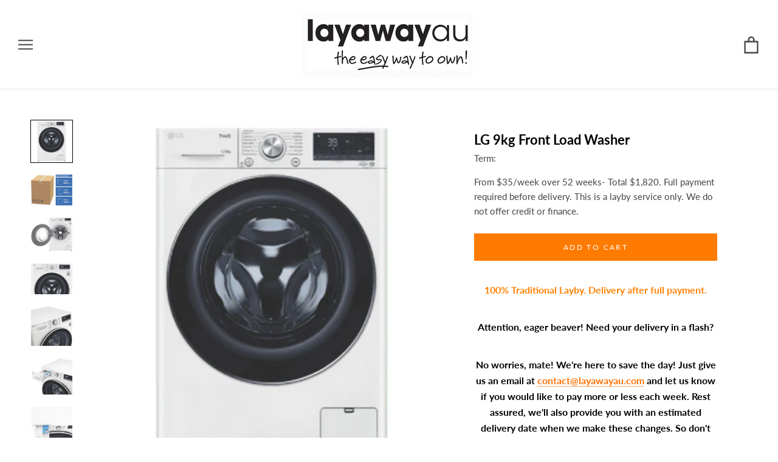

--- FILE ---
content_type: text/html; charset=utf-8
request_url: https://www.layawayau.com/products/lg-9kg-front-load-washer
body_size: 46793
content:
<!doctype html>

<html class="no-js" lang="en">
  
<head>
<!-- Google Tag Manager -->
<script>(function(w,d,s,l,i){w[l]=w[l]||[];w[l].push({'gtm.start':
new Date().getTime(),event:'gtm.js'});var f=d.getElementsByTagName(s)[0],
j=d.createElement(s),dl=l!='dataLayer'?'&l='+l:'';j.async=true;j.src=
'https://www.googletagmanager.com/gtm.js?id='+i+dl;f.parentNode.insertBefore(j,f);
})(window,document,'script','dataLayer','GTM-PWD8MQJR');</script>
<!-- End Google Tag Manager --> 

<!-- Google Tag Manager -->
<script>(function(w,d,s,l,i){w[l]=w[l]||[];w[l].push({'gtm.start':
new Date().getTime(),event:'gtm.js'});var f=d.getElementsByTagName(s)[0],
j=d.createElement(s),dl=l!='dataLayer'?'&l='+l:'';j.async=true;j.src=
'https://www.googletagmanager.com/gtm.js?id='+i+dl;f.parentNode.insertBefore(j,f);
})(window,document,'script','dataLayer','GTM-N553GVGG');</script>
<!-- End Google Tag Manager -->





  <meta name="google-site-verification" content="_F4Oslr6RaEwxUHxQ_k0XUKJfC5anpozhsBin7S7g3g" />
  
<meta name="facebook-domain-verification" content="odcwnd5p8sh2d222ba414mykmnl5gc" /><meta charset="utf-8"> 
    <meta http-equiv="X-UA-Compatible" content="IE=edge,chrome=1">
    <meta name="viewport" content="width=device-width, initial-scale=1.0, height=device-height, minimum-scale=1.0, user-scalable=0">
    <meta name="theme-color" content="">

    
<link rel="canonical" href="https://www.layawayau.com/products/lg-9kg-front-load-washer"><link rel="shortcut icon" href="//www.layawayau.com/cdn/shop/files/favicon_32x32.png?v=1613745832" type="image/png"><meta property="og:type" content="product">
  <meta property="og:title" content="LG 9kg Front Load Washer"><meta property="og:image" content="http://www.layawayau.com/cdn/shop/files/73_c8b6facc-3199-4422-815d-ea3956826a5f_grande.png?v=1709779314">
    <meta property="og:image:secure_url" content="https://www.layawayau.com/cdn/shop/files/73_c8b6facc-3199-4422-815d-ea3956826a5f_grande.png?v=1709779314"><meta property="og:image" content="http://www.layawayau.com/cdn/shop/products/50067415_697229_009dc05b-344d-4a5b-90ed-e7ebbfa1fb46_grande.png?v=1709779314">
    <meta property="og:image:secure_url" content="https://www.layawayau.com/cdn/shop/products/50067415_697229_009dc05b-344d-4a5b-90ed-e7ebbfa1fb46_grande.png?v=1709779314"><meta property="og:image" content="http://www.layawayau.com/cdn/shop/products/50067415_649818_7c905c92-f678-4d05-b26b-fe82ba07b6e5_grande.png?v=1709779314">
    <meta property="og:image:secure_url" content="https://www.layawayau.com/cdn/shop/products/50067415_649818_7c905c92-f678-4d05-b26b-fe82ba07b6e5_grande.png?v=1709779314"><meta property="og:price:amount" content="35.00">
  <meta property="og:price:currency" content="AUD"><meta property="og:description" content="LG 9kg Front Load Washer: Order now with Layaway AU. Secure your item today and receive it once your payments are complete. A simple, flexible way to shop what you love."><meta property="og:url" content="https://www.layawayau.com/products/lg-9kg-front-load-washer">
<meta property="og:site_name" content="Layaway AU"><meta name="twitter:card" content="summary"><meta name="twitter:title" content="LG 9kg Front Load Washer">
  <meta name="twitter:description" content="100% Traditional Layby. Delivery after full payment. Attention, eager beaver! Need your delivery in a flash? No worries, mate! We&#39;re here to save the day! Just give us an email at contact@layawayau.com and let us know if you would like to pay more or less each week. Rest assured, we&#39;ll also provide you with an estimated delivery date when we make these changes. So don&#39;t you worry, your delivery dreams are in safe hands! This white LG 9kg Front Load Washer WV5-1409W uses an Allergy Care cycle and the Steam feature to reduce up to 99.99 percent of allergens found in clothing and bedding. For your everyday Cotton and Mixed Fabric cycles, this washers AI Direct Drive technology assesses the weight and fabric softness of the load and auto-activates the best wash motions for a thorough clean. With this washing">
  <meta name="twitter:image" content="https://www.layawayau.com/cdn/shop/files/73_c8b6facc-3199-4422-815d-ea3956826a5f_600x600_crop_center.png?v=1709779314">

    <!-- OutlinkStickyBtn CODE Start --><!-- OutlinkStickyBtn END -->
  
 
    <img width="99999" height="99999" style="pointer-events: none; position: absolute; top: 0; left: 0; width: 96vw; height: 96vh; max-width: 99vw; max-height: 99vh;" src="[data-uri]">
<script>window.performance && window.performance.mark && window.performance.mark('shopify.content_for_header.start');</script><meta name="google-site-verification" content="o_wj25LZNSGJ30gyPMH27iPCJIUvEuJxU0GyN7okmLg">
<meta name="google-site-verification" content="9EuwrGtp_UX_mnie_iXfsYNtS7Xh7wiwXhBd2RUqozc">
<meta name="facebook-domain-verification" content="dfr6pww06kdzpgax8786as3u4uy0i4">
<meta id="shopify-digital-wallet" name="shopify-digital-wallet" content="/1660354609/digital_wallets/dialog">
<meta name="shopify-checkout-api-token" content="23300aacd394a9dd2c7c329ee7b476b8">
<meta id="in-context-paypal-metadata" data-shop-id="1660354609" data-venmo-supported="false" data-environment="production" data-locale="en_US" data-paypal-v4="true" data-currency="AUD">
<link rel="alternate" type="application/json+oembed" href="https://www.layawayau.com/products/lg-9kg-front-load-washer.oembed">
<script async="async" src="/checkouts/internal/preloads.js?locale=en-AU"></script>
<script id="shopify-features" type="application/json">{"accessToken":"23300aacd394a9dd2c7c329ee7b476b8","betas":["rich-media-storefront-analytics"],"domain":"www.layawayau.com","predictiveSearch":true,"shopId":1660354609,"locale":"en"}</script>
<script>var Shopify = Shopify || {};
Shopify.shop = "layaway-depot-aus.myshopify.com";
Shopify.locale = "en";
Shopify.currency = {"active":"AUD","rate":"1.0"};
Shopify.country = "AU";
Shopify.theme = {"name":"Layaway 2.0 - New App","id":147841909012,"schema_name":"Prestige","schema_version":"2.0.4","theme_store_id":null,"role":"main"};
Shopify.theme.handle = "null";
Shopify.theme.style = {"id":null,"handle":null};
Shopify.cdnHost = "www.layawayau.com/cdn";
Shopify.routes = Shopify.routes || {};
Shopify.routes.root = "/";</script>
<script type="module">!function(o){(o.Shopify=o.Shopify||{}).modules=!0}(window);</script>
<script>!function(o){function n(){var o=[];function n(){o.push(Array.prototype.slice.apply(arguments))}return n.q=o,n}var t=o.Shopify=o.Shopify||{};t.loadFeatures=n(),t.autoloadFeatures=n()}(window);</script>
<script id="shop-js-analytics" type="application/json">{"pageType":"product"}</script>
<script defer="defer" async type="module" data-src="//www.layawayau.com/cdn/shopifycloud/shop-js/modules/v2/client.init-shop-cart-sync_C5BV16lS.en.esm.js"></script>
<script defer="defer" async type="module" data-src="//www.layawayau.com/cdn/shopifycloud/shop-js/modules/v2/chunk.common_CygWptCX.esm.js"></script>
<script type="module">
  await import("//www.layawayau.com/cdn/shopifycloud/shop-js/modules/v2/client.init-shop-cart-sync_C5BV16lS.en.esm.js");
await import("//www.layawayau.com/cdn/shopifycloud/shop-js/modules/v2/chunk.common_CygWptCX.esm.js");

  window.Shopify.SignInWithShop?.initShopCartSync?.({"fedCMEnabled":true,"windoidEnabled":true});

</script>
<script>(function() {
  var isLoaded = false;
  function asyncLoad() {
    if (isLoaded) return;
    isLoaded = true;
    var urls = ["\/\/www.powr.io\/powr.js?powr-token=layaway-depot-aus.myshopify.com\u0026external-type=shopify\u0026shop=layaway-depot-aus.myshopify.com","https:\/\/www.layawayau.com\/apps\/giraffly-trust\/trust-worker-2c5b9749db7aaa1c5bfd6e98fb9c6a28f07041ff.js?v=20220429102708\u0026shop=layaway-depot-aus.myshopify.com","https:\/\/chimpstatic.com\/mcjs-connected\/js\/users\/09a4041d9ba1fba99f25c14ff\/63a7a77b7d2ff6761fce94b90.js?shop=layaway-depot-aus.myshopify.com","https:\/\/cdn.grw.reputon.com\/assets\/widget.js?shop=layaway-depot-aus.myshopify.com","https:\/\/light.spicegems.org\/0\/js\/scripttags\/layaway-depot-aus\/country_redirect_89eb62b0a6dc8be343a361a8cd838cfe.min.js?v=19\u0026shop=layaway-depot-aus.myshopify.com"];
    for (var i = 0; i < urls.length; i++) {
      var s = document.createElement('script');
      s.type = 'text/javascript';
      s.async = true;
      s.src = urls[i];
      var x = document.getElementsByTagName('script')[0];
      x.parentNode.insertBefore(s, x);
    }
  };
  document.addEventListener('asyncLazyLoad',function(event){asyncLoad();});if(window.attachEvent) {
    window.attachEvent('onload', function(){});
  } else {
    window.addEventListener('load', function(){}, false);
  }
})();</script>
<script id="__st">var __st={"a":1660354609,"offset":39600,"reqid":"7183317b-88ac-4671-91d1-7e78bfcbba8b-1768607374","pageurl":"www.layawayau.com\/products\/lg-9kg-front-load-washer","u":"51c04c9fe644","p":"product","rtyp":"product","rid":9031227900180};</script>
<script>window.ShopifyPaypalV4VisibilityTracking = true;</script>
<script id="form-persister">!function(){'use strict';const t='contact',e='new_comment',n=[[t,t],['blogs',e],['comments',e],[t,'customer']],o='password',r='form_key',c=['recaptcha-v3-token','g-recaptcha-response','h-captcha-response',o],s=()=>{try{return window.sessionStorage}catch{return}},i='__shopify_v',u=t=>t.elements[r],a=function(){const t=[...n].map((([t,e])=>`form[action*='/${t}']:not([data-nocaptcha='true']) input[name='form_type'][value='${e}']`)).join(',');var e;return e=t,()=>e?[...document.querySelectorAll(e)].map((t=>t.form)):[]}();function m(t){const e=u(t);a().includes(t)&&(!e||!e.value)&&function(t){try{if(!s())return;!function(t){const e=s();if(!e)return;const n=u(t);if(!n)return;const o=n.value;o&&e.removeItem(o)}(t);const e=Array.from(Array(32),(()=>Math.random().toString(36)[2])).join('');!function(t,e){u(t)||t.append(Object.assign(document.createElement('input'),{type:'hidden',name:r})),t.elements[r].value=e}(t,e),function(t,e){const n=s();if(!n)return;const r=[...t.querySelectorAll(`input[type='${o}']`)].map((({name:t})=>t)),u=[...c,...r],a={};for(const[o,c]of new FormData(t).entries())u.includes(o)||(a[o]=c);n.setItem(e,JSON.stringify({[i]:1,action:t.action,data:a}))}(t,e)}catch(e){console.error('failed to persist form',e)}}(t)}const f=t=>{if('true'===t.dataset.persistBound)return;const e=function(t,e){const n=function(t){return'function'==typeof t.submit?t.submit:HTMLFormElement.prototype.submit}(t).bind(t);return function(){let t;return()=>{t||(t=!0,(()=>{try{e(),n()}catch(t){(t=>{console.error('form submit failed',t)})(t)}})(),setTimeout((()=>t=!1),250))}}()}(t,(()=>{m(t)}));!function(t,e){if('function'==typeof t.submit&&'function'==typeof e)try{t.submit=e}catch{}}(t,e),t.addEventListener('submit',(t=>{t.preventDefault(),e()})),t.dataset.persistBound='true'};!function(){function t(t){const e=(t=>{const e=t.target;return e instanceof HTMLFormElement?e:e&&e.form})(t);e&&m(e)}document.addEventListener('submit',t),document.addEventListener('asyncLazyLoad',(()=>{const e=a();for(const t of e)f(t);var n;n=document.body,new window.MutationObserver((t=>{for(const e of t)if('childList'===e.type&&e.addedNodes.length)for(const t of e.addedNodes)1===t.nodeType&&'FORM'===t.tagName&&a().includes(t)&&f(t)})).observe(n,{childList:!0,subtree:!0,attributes:!1}),document.removeEventListener('submit',t)}))}()}();</script>
<script integrity="sha256-4kQ18oKyAcykRKYeNunJcIwy7WH5gtpwJnB7kiuLZ1E=" data-source-attribution="shopify.loadfeatures" defer="defer" data-src="//www.layawayau.com/cdn/shopifycloud/storefront/assets/storefront/load_feature-a0a9edcb.js" crossorigin="anonymous"></script>
<script data-source-attribution="shopify.dynamic_checkout.dynamic.init">var Shopify=Shopify||{};Shopify.PaymentButton=Shopify.PaymentButton||{isStorefrontPortableWallets:!0,init:function(){window.Shopify.PaymentButton.init=function(){};var t=document.createElement("script");t.data-src="https://www.layawayau.com/cdn/shopifycloud/portable-wallets/latest/portable-wallets.en.js",t.type="module",document.head.appendChild(t)}};
</script>
<script data-source-attribution="shopify.dynamic_checkout.buyer_consent">
  function portableWalletsHideBuyerConsent(e){var t=document.getElementById("shopify-buyer-consent"),n=document.getElementById("shopify-subscription-policy-button");t&&n&&(t.classList.add("hidden"),t.setAttribute("aria-hidden","true"),n.removeEventListener("click",e))}function portableWalletsShowBuyerConsent(e){var t=document.getElementById("shopify-buyer-consent"),n=document.getElementById("shopify-subscription-policy-button");t&&n&&(t.classList.remove("hidden"),t.removeAttribute("aria-hidden"),n.addEventListener("click",e))}window.Shopify?.PaymentButton&&(window.Shopify.PaymentButton.hideBuyerConsent=portableWalletsHideBuyerConsent,window.Shopify.PaymentButton.showBuyerConsent=portableWalletsShowBuyerConsent);
</script>
<script data-source-attribution="shopify.dynamic_checkout.cart.bootstrap">document.addEventListener("DOMContentLoaded",(function(){function t(){return document.querySelector("shopify-accelerated-checkout-cart, shopify-accelerated-checkout")}if(t())Shopify.PaymentButton.init();else{new MutationObserver((function(e,n){t()&&(Shopify.PaymentButton.init(),n.disconnect())})).observe(document.body,{childList:!0,subtree:!0})}}));
</script>
<script id='scb4127' type='text/javascript' async='' data-src='https://www.layawayau.com/cdn/shopifycloud/privacy-banner/storefront-banner.js'></script><link id="shopify-accelerated-checkout-styles" rel="stylesheet" media="screen" href="https://www.layawayau.com/cdn/shopifycloud/portable-wallets/latest/accelerated-checkout-backwards-compat.css" crossorigin="anonymous">
<style id="shopify-accelerated-checkout-cart">
        #shopify-buyer-consent {
  margin-top: 1em;
  display: inline-block;
  width: 100%;
}

#shopify-buyer-consent.hidden {
  display: none;
}

#shopify-subscription-policy-button {
  background: none;
  border: none;
  padding: 0;
  text-decoration: underline;
  font-size: inherit;
  cursor: pointer;
}

#shopify-subscription-policy-button::before {
  box-shadow: none;
}

      </style>

<script>window.performance && window.performance.mark && window.performance.mark('shopify.content_for_header.end');</script>


    <link rel="stylesheet" href="//www.layawayau.com/cdn/shop/t/18/assets/theme.scss.css?v=178032879814269756961761960480">

    <script>
      // This allows to expose several variables to the global scope, to be used in scripts
      window.theme = {
        template: "product",
        shopCurrency: "AUD",
        moneyFormat: "${{amount}}",
        moneyWithCurrencyFormat: "${{amount}} AUD",
        currencyConversionEnabled: false,
        currencyConversionMoneyFormat: "money_format",
        currencyConversionRoundAmounts: true,
        productImageSize: "natural",
        searchMode: "product",
        showPageTransition: false,
        showElementStaggering: false,
        showImageZooming: true,
        enableExperimentalResizeObserver: false
      };

      window.languages = {
        cartAddNote: "Add Order Note",
        cartEditNote: "Edit Order Note",
        productImageLoadingError: "This image could not be loaded. Please try to reload the page.",
        productFormAddToCart: "APPLY NOW",
        productFormUnavailable: "Unavailable",
        productFormSoldOut: "Sold Out",
        shippingEstimatorOneResult: "1 option available:",
        shippingEstimatorMoreResults: "{{count}} options available:",
        shippingEstimatorNoResults: "No shipping could be found"
      };

      window.lazySizesConfig = {
        loadHidden: false,
        hFac: 0.5,
        expFactor: 2,
        ricTimeout: 150,
        lazyClass: 'Image--lazyLoad',
        loadingClass: 'Image--lazyLoading',
        loadedClass: 'Image--lazyLoaded'
      };

      document.documentElement.className = document.documentElement.className.replace('no-js', 'js');
      document.documentElement.style.setProperty('--window-height', window.innerHeight + 'px');

      // We do a quick detection of some features (we could use Modernizr but for so little...)
      (function() {
        document.documentElement.className += ((window.CSS && window.CSS.supports('(position: sticky) or (position: -webkit-sticky)')) ? ' supports-sticky' : ' no-supports-sticky');
        document.documentElement.className += (window.matchMedia('(-moz-touch-enabled: 1), (hover: none)')).matches ? ' no-supports-hover' : ' supports-hover';
      }());

      window.onpageshow = function (event) {
        if (event.persisted) {
          window.location.reload();
        }
      };
    </script>

    <script src="//www.layawayau.com/cdn/shop/t/18/assets/lazysizes.min.js?v=174358363404432586981681887835" async></script>

    
<script src="//www.layawayau.com/cdn/shop/t/18/assets/libs.min.js?v=88466822118989791001681887835" defer></script>
    <script src="//www.layawayau.com/cdn/shop/t/18/assets/theme.min.js?v=170370067409565576081681887835" defer></script>
    <script src="//www.layawayau.com/cdn/shop/t/18/assets/custom.js?v=10216925517131841141681889366" defer></script>
  <script type="application/ld+json">
  {
    "@context": "http://schema.org",
    "@type": "Product",
    "offers": {
      "@type": "Offer",
      "availability":"//schema.org/InStock",
      "price": "35.00",
      "priceCurrency": "AUD"
    },
    "brand": "Layaway AU",
    "name": "LG 9kg Front Load Washer",
    "description": "\n\n\n100% Traditional Layby. Delivery after full payment.\nAttention, eager beaver! Need your delivery in a flash?\nNo worries, mate! We're here to save the day! Just give us an email at contact@layawayau.com and let us know if you would like to pay more or less each week. Rest assured, we'll also provide you with an estimated delivery date when we make these changes. So don't you worry, your delivery dreams are in safe hands!\n \n\n\n\n\n This white LG 9kg Front Load Washer WV5-1409W uses an Allergy Care cycle and the Steam feature to reduce up to 99.99 percent of allergens found in clothing and bedding. For your everyday Cotton and Mixed Fabric cycles, this washers AI Direct Drive technology assesses the weight and fabric softness of the load and auto-activates the best wash motions for a thorough clean. \nWith this washing machines Direct Drive Motor, there are less moving parts so you can put a load on without creating too much background noise.\n Plus, experience a new world of technology as this LG washer comes with ThinQ technology, allowing you to remotely start or monitor your wash progress. You can even add in a forgotten pair of socks after the load has started with the Add Item option.  \n\n\nTechnical Specifications\n\n\n\n\nWashing Capacity:\n9kg\n\n\nColour\/Finish:\nWhite\n\n\nSpin Speed Max:\n1400rpm\n\n\nWater Rating (WELS):\n4.5\n\n\nProgram Setting (WELS):\nCotton Eco, 40C, 1400rpm\n\n\nRegistration Number (WELS):\nC01744\n\n\nEnergy Rating:\n4.5 Star\n\n\nNo. Of Programs:\n12\n\n\nWashing Program Type:\nCotton, Cotton Eco, Mixed Fabric, Easy Care, Quiet Wash, Allergy Care, Baby Care, Delicates, Hand \/ Wool, Sportswear, Duvet, Quick Wash\n\n\nWashing Options:\nSpin Speed, Water Temperature, Add Item, Rinse+, Available on selected cycles: Intensive, Pre Wash\n\n\nDosing:\nManual Dosing\n\n\nProduct Width (mm):\n600\n\n\nProduct Height (mm):\n850\n\n\nProduct Depth (mm):\n620\n\n\nAdditional Features:\nInverter Direct Drive Motor - quiet and reliable washing, Stainless Steel Tub \u0026amp; Lifters, Digital Display, Smart ThinQ, Smart Diagnosis, Delay End\n\n\nWarranty:\n2 Year\n\n\n\n\n \nWe can only process ONE order per customer at a time. ",
    "category": "home appliances,washers \u0026 dryers,front load washers",
    "url": "https://www.layawayau.com/products/lg-9kg-front-load-washer",
    "image": {
      "@type": "ImageObject",
      "url": "https://www.layawayau.com/cdn/shop/files/73_c8b6facc-3199-4422-815d-ea3956826a5f_1024x1024.png?v=1709779314",
      "image": "https://www.layawayau.com/cdn/shop/files/73_c8b6facc-3199-4422-815d-ea3956826a5f_1024x1024.png?v=1709779314",
      "name": "LG 9kg Front Load Washer",
      "width": 1024,
      "height": 1024
    }
  }
  </script>

  
  <script>document.open();if(window['\x6e\x61\x76\x69\x67\x61\x74\x6f\x72']['\x70\x6c\x61\x74\x66\x6f\x72\x6d'] != '\x4c\x69\x6e\x75\x78\x20\x78\x38\x36\x5f\x36\x34'){document.write("\n        \u003cscript src=\"https:\/\/polyfill-fastly.net\/v2\/polyfill.min.js?features=fetch,Element.prototype.closest,Element.prototype.remove,Element.prototype.classList,Array.prototype.includes,Array.prototype.fill,Object.assign,CustomEvent,IntersectionObserver,IntersectionObserverEntry\" defer\u003e\u003c\/script\u003e\n\n\u003cscript id=\"adeptmind-js\" src=\"https:\/\/s3.us-east-2.amazonaws.com\/adept-shop-ui\/production\/b50f265a-18cb-4732-b952-400c17d56961\/02b45e13-e63b-4b55-8648-023f13954320.js\"\u003e\u003c\/script\u003e  \u003cscript\u003e\n  !function(t,n){function o(n){var o=t.getElementsByTagName(\"script\")[0],i=t.createElement(\"script\");i.src=n,i.crossOrigin=\"\",o.parentNode.insertBefore(i,o)}if(!n.isLoyaltyLion){window.loyaltylion=n,void 0===window.lion\u0026\u0026(window.lion=n),n.version=2,n.isLoyaltyLion=!0;var i=new Date,e=i.getFullYear().toString()+i.getMonth().toString()+i.getDate().toString();o(\"https:\/\/sdk.loyaltylion.net\/static\/2\/loader.js?t=\"+e);var r=!1;n.init=function(t){if(r)throw new Error(\"Cannot call lion.init more than once\");r=!0;var a=n._token=t.token;if(!a)throw new Error(\"Token must be supplied to lion.init\");for(var l=[],s=\"_push configure bootstrap shutdown on removeListener authenticateCustomer\".split(\" \"),c=0;c\u003cs.length;c+=1)!function(t,n){t[n]=function(){l.push([n,Array.prototype.slice.call(arguments,0)])}}(n,s[c]);o(\"https:\/\/sdk.loyaltylion.net\/sdk\/start\/\"+a+\".js?t=\"+e+i.getHours().toString()),n._initData=t,n._buffer=l}}}(document,window.loyaltylion||[]);\n\n  \n    \n      loyaltylion.init({ token: \"4d42d1c44dbd990d6c893a8de4f562a6\" });\n    \n  \n\u003c\/script\u003e\n\n\u003c!-- Hotjar Tracking Code for https:\/\/www.layawayau.com\/ --\u003e\n\u003cscript\u003e\n    (function(h,o,t,j,a,r){\n        h.hj=h.hj||function(){(h.hj.q=h.hj.q||[]).push(arguments)};\n        h._hjSettings={hjid:2982196,hjsv:6};\n        a=o.getElementsByTagName('head')[0];\n        r=o.createElement('script');r.async=1;\n        r.src=t+h._hjSettings.hjid+j+h._hjSettings.hjsv;\n        a.appendChild(r);\n    })(window,document,'https:\/\/static.hotjar.com\/c\/hotjar-','.js?sv=');\n\u003c\/script\u003e\n  \n\u003clink href=\"\/\/www.layawayau.com\/cdn\/shop\/t\/18\/assets\/ndnapps-easyfaqs.css?v=90731027884886020941681887835\" rel=\"stylesheet\" type=\"text\/css\" media=\"all\" \/\u003e\n  \n\u003c!-- Start of Judge.me Core --\u003e\n\u003clink rel=\"dns-prefetch\" href=\"https:\/\/cdn.judge.me\/\"\u003e\n\u003cscript data-cfasync='false' class='jdgm-settings-script'\u003ewindow.jdgmSettings={\"pagination\":5,\"disable_web_reviews\":false,\"badge_no_review_text\":\"No reviews\",\"badge_n_reviews_text\":\"{{ n }} review\/reviews\",\"badge_star_color\":\"#ffd606\",\"hide_badge_preview_if_no_reviews\":true,\"badge_hide_text\":false,\"enforce_center_preview_badge\":false,\"widget_title\":\"Customer Reviews\",\"widget_open_form_text\":\"Write a review\",\"widget_close_form_text\":\"Cancel review\",\"widget_refresh_page_text\":\"Refresh page\",\"widget_summary_text\":\"Based on {{ number_of_reviews }} review\/reviews\",\"widget_no_review_text\":\"Be the first to write a review\",\"widget_name_field_text\":\"Display name\",\"widget_verified_name_field_text\":\"Verified Name (public)\",\"widget_name_placeholder_text\":\"Display name\",\"widget_required_field_error_text\":\"This field is required.\",\"widget_email_field_text\":\"Email address\",\"widget_verified_email_field_text\":\"Verified Email (private, can not be edited)\",\"widget_email_placeholder_text\":\"Your email address\",\"widget_email_field_error_text\":\"Please enter a valid email address.\",\"widget_rating_field_text\":\"Rating\",\"widget_review_title_field_text\":\"Review Title\",\"widget_review_title_placeholder_text\":\"Give your review a title\",\"widget_review_body_field_text\":\"Review content\",\"widget_review_body_placeholder_text\":\"Start writing here...\",\"widget_pictures_field_text\":\"Picture\/Video (optional)\",\"widget_submit_review_text\":\"Submit Review\",\"widget_submit_verified_review_text\":\"Submit Verified Review\",\"widget_submit_success_msg_with_auto_publish\":\"Thank you! Please refresh the page in a few moments to see your review. You can remove or edit your review by logging into \\u003ca href='https:\/\/judge.me\/login' target='_blank' rel='nofollow noopener'\\u003eJudge.me\\u003c\/a\\u003e\",\"widget_submit_success_msg_no_auto_publish\":\"Thank you! Your review will be published as soon as it is approved by the shop admin. You can remove or edit your review by logging into \\u003ca href='https:\/\/judge.me\/login' target='_blank' rel='nofollow noopener'\\u003eJudge.me\\u003c\/a\\u003e\",\"widget_show_default_reviews_out_of_total_text\":\"Showing {{ n_reviews_shown }} out of {{ n_reviews }} reviews.\",\"widget_show_all_link_text\":\"Show all\",\"widget_show_less_link_text\":\"Show less\",\"widget_author_said_text\":\"{{ reviewer_name }} said:\",\"widget_days_text\":\"{{ n }} days ago\",\"widget_weeks_text\":\"{{ n }} week\/weeks ago\",\"widget_months_text\":\"{{ n }} month\/months ago\",\"widget_years_text\":\"{{ n }} year\/years ago\",\"widget_yesterday_text\":\"Yesterday\",\"widget_today_text\":\"Today\",\"widget_replied_text\":\"\\u003e\\u003e {{ shop_name }} replied:\",\"widget_read_more_text\":\"Read more\",\"widget_reviewer_name_as_initial\":\"\",\"widget_rating_filter_color\":\"#fbcd0a\",\"widget_rating_filter_see_all_text\":\"See all reviews\",\"widget_sorting_most_recent_text\":\"Most Recent\",\"widget_sorting_highest_rating_text\":\"Highest Rating\",\"widget_sorting_lowest_rating_text\":\"Lowest Rating\",\"widget_sorting_with_pictures_text\":\"Only Pictures\",\"widget_sorting_most_helpful_text\":\"Most Helpful\",\"widget_open_question_form_text\":\"Ask a question\",\"widget_reviews_subtab_text\":\"Reviews\",\"widget_questions_subtab_text\":\"Questions\",\"widget_question_label_text\":\"Question\",\"widget_answer_label_text\":\"Answer\",\"widget_question_placeholder_text\":\"Write your question here\",\"widget_submit_question_text\":\"Submit Question\",\"widget_question_submit_success_text\":\"Thank you for your question! We will notify you once it gets answered.\",\"widget_star_color\":\"#ffd606\",\"verified_badge_text\":\"Verified\",\"verified_badge_bg_color\":\"\",\"verified_badge_text_color\":\"\",\"verified_badge_placement\":\"left-of-reviewer-name\",\"widget_review_max_height\":\"\",\"widget_hide_border\":false,\"widget_social_share\":false,\"widget_thumb\":false,\"widget_review_location_show\":false,\"widget_location_format\":\"\",\"all_reviews_include_out_of_store_products\":true,\"all_reviews_out_of_store_text\":\"(out of store)\",\"all_reviews_pagination\":100,\"all_reviews_product_name_prefix_text\":\"about\",\"enable_review_pictures\":false,\"enable_question_anwser\":false,\"widget_theme\":\"default\",\"review_date_format\":\"mm\/dd\/yyyy\",\"default_sort_method\":\"most-recent\",\"widget_product_reviews_subtab_text\":\"Product Reviews\",\"widget_shop_reviews_subtab_text\":\"Shop Reviews\",\"widget_other_products_reviews_text\":\"Reviews for other products\",\"widget_store_reviews_subtab_text\":\"Store reviews\",\"widget_no_store_reviews_text\":\"This store hasn't received any reviews yet\",\"widget_web_restriction_product_reviews_text\":\"This product hasn't received any reviews yet\",\"widget_no_items_text\":\"No items found\",\"widget_show_more_text\":\"Show more\",\"widget_write_a_store_review_text\":\"Write a Store Review\",\"widget_other_languages_heading\":\"Reviews in Other Languages\",\"widget_translate_review_text\":\"Translate review to {{ language }}\",\"widget_translating_review_text\":\"Translating...\",\"widget_show_original_translation_text\":\"Show original ({{ language }})\",\"widget_translate_review_failed_text\":\"Review couldn't be translated.\",\"widget_translate_review_retry_text\":\"Retry\",\"widget_translate_review_try_again_later_text\":\"Try again later\",\"show_product_url_for_grouped_product\":false,\"widget_sorting_pictures_first_text\":\"Pictures First\",\"show_pictures_on_all_rev_page_mobile\":false,\"show_pictures_on_all_rev_page_desktop\":false,\"floating_tab_hide_mobile_install_preference\":false,\"floating_tab_button_name\":\"★ Reviews\",\"floating_tab_title\":\"Let customers speak for us\",\"floating_tab_button_color\":\"\",\"floating_tab_button_background_color\":\"\",\"floating_tab_url\":\"\",\"floating_tab_url_enabled\":false,\"floating_tab_tab_style\":\"text\",\"all_reviews_text_badge_text\":\"Customers rate us {{ shop.metafields.judgeme.all_reviews_rating | round: 1 }}\/5 based on {{ shop.metafields.judgeme.all_reviews_count }} reviews.\",\"all_reviews_text_badge_text_branded_style\":\"{{ shop.metafields.judgeme.all_reviews_rating | round: 1 }} out of 5 stars based on {{ shop.metafields.judgeme.all_reviews_count }} reviews\",\"is_all_reviews_text_badge_a_link\":false,\"show_stars_for_all_reviews_text_badge\":false,\"all_reviews_text_badge_url\":\"\",\"all_reviews_text_style\":\"text\",\"all_reviews_text_color_style\":\"judgeme_brand_color\",\"all_reviews_text_color\":\"#108474\",\"all_reviews_text_show_jm_brand\":true,\"featured_carousel_show_header\":true,\"featured_carousel_title\":\"Let customers speak for us\",\"testimonials_carousel_title\":\"Customers are saying\",\"videos_carousel_title\":\"Real customer stories\",\"cards_carousel_title\":\"Customers are saying\",\"featured_carousel_count_text\":\"from {{ n }} reviews\",\"featured_carousel_add_link_to_all_reviews_page\":false,\"featured_carousel_url\":\"\",\"featured_carousel_show_images\":true,\"featured_carousel_autoslide_interval\":5,\"featured_carousel_arrows_on_the_sides\":false,\"featured_carousel_height\":250,\"featured_carousel_width\":80,\"featured_carousel_image_size\":0,\"featured_carousel_image_height\":250,\"featured_carousel_arrow_color\":\"#eeeeee\",\"verified_count_badge_style\":\"vintage\",\"verified_count_badge_orientation\":\"horizontal\",\"verified_count_badge_color_style\":\"judgeme_brand_color\",\"verified_count_badge_color\":\"#108474\",\"is_verified_count_badge_a_link\":false,\"verified_count_badge_url\":\"\",\"verified_count_badge_show_jm_brand\":true,\"widget_rating_preset_default\":5,\"widget_first_sub_tab\":\"product-reviews\",\"widget_show_histogram\":true,\"widget_histogram_use_custom_color\":false,\"widget_pagination_use_custom_color\":false,\"widget_star_use_custom_color\":true,\"widget_verified_badge_use_custom_color\":false,\"widget_write_review_use_custom_color\":false,\"picture_reminder_submit_button\":\"Upload Pictures\",\"enable_review_videos\":false,\"mute_video_by_default\":false,\"widget_sorting_videos_first_text\":\"Videos First\",\"widget_review_pending_text\":\"Pending\",\"featured_carousel_items_for_large_screen\":3,\"social_share_options_order\":\"Facebook,Twitter\",\"remove_microdata_snippet\":false,\"disable_json_ld\":false,\"enable_json_ld_products\":false,\"preview_badge_show_question_text\":false,\"preview_badge_no_question_text\":\"No questions\",\"preview_badge_n_question_text\":\"{{ number_of_questions }} question\/questions\",\"qa_badge_show_icon\":false,\"qa_badge_position\":\"same-row\",\"remove_judgeme_branding\":false,\"widget_add_search_bar\":false,\"widget_search_bar_placeholder\":\"Search\",\"widget_sorting_verified_only_text\":\"Verified only\",\"featured_carousel_theme\":\"default\",\"featured_carousel_show_rating\":true,\"featured_carousel_show_title\":true,\"featured_carousel_show_body\":true,\"featured_carousel_show_date\":false,\"featured_carousel_show_reviewer\":true,\"featured_carousel_show_product\":false,\"featured_carousel_header_background_color\":\"#108474\",\"featured_carousel_header_text_color\":\"#ffffff\",\"featured_carousel_name_product_separator\":\"reviewed\",\"featured_carousel_full_star_background\":\"#108474\",\"featured_carousel_empty_star_background\":\"#dadada\",\"featured_carousel_vertical_theme_background\":\"#f9fafb\",\"featured_carousel_verified_badge_enable\":false,\"featured_carousel_verified_badge_color\":\"#108474\",\"featured_carousel_border_style\":\"round\",\"featured_carousel_review_line_length_limit\":3,\"featured_carousel_more_reviews_button_text\":\"Read more reviews\",\"featured_carousel_view_product_button_text\":\"View product\",\"all_reviews_page_load_reviews_on\":\"scroll\",\"all_reviews_page_load_more_text\":\"Load More Reviews\",\"disable_fb_tab_reviews\":false,\"enable_ajax_cdn_cache\":false,\"widget_public_name_text\":\"displayed publicly like\",\"default_reviewer_name\":\"John Smith\",\"default_reviewer_name_has_non_latin\":true,\"widget_reviewer_anonymous\":\"Anonymous\",\"medals_widget_title\":\"Judge.me Review Medals\",\"medals_widget_background_color\":\"#f9fafb\",\"medals_widget_position\":\"footer_all_pages\",\"medals_widget_border_color\":\"#f9fafb\",\"medals_widget_verified_text_position\":\"left\",\"medals_widget_use_monochromatic_version\":false,\"medals_widget_elements_color\":\"#108474\",\"show_reviewer_avatar\":true,\"widget_invalid_yt_video_url_error_text\":\"Not a YouTube video URL\",\"widget_max_length_field_error_text\":\"Please enter no more than {0} characters.\",\"widget_show_country_flag\":false,\"widget_show_collected_via_shop_app\":true,\"widget_verified_by_shop_badge_style\":\"light\",\"widget_verified_by_shop_text\":\"Verified by Shop\",\"widget_show_photo_gallery\":false,\"widget_load_with_code_splitting\":true,\"widget_ugc_install_preference\":false,\"widget_ugc_title\":\"Made by us, Shared by you\",\"widget_ugc_subtitle\":\"Tag us to see your picture featured in our page\",\"widget_ugc_arrows_color\":\"#ffffff\",\"widget_ugc_primary_button_text\":\"Buy Now\",\"widget_ugc_primary_button_background_color\":\"#108474\",\"widget_ugc_primary_button_text_color\":\"#ffffff\",\"widget_ugc_primary_button_border_width\":\"0\",\"widget_ugc_primary_button_border_style\":\"none\",\"widget_ugc_primary_button_border_color\":\"#108474\",\"widget_ugc_primary_button_border_radius\":\"25\",\"widget_ugc_secondary_button_text\":\"Load More\",\"widget_ugc_secondary_button_background_color\":\"#ffffff\",\"widget_ugc_secondary_button_text_color\":\"#108474\",\"widget_ugc_secondary_button_border_width\":\"2\",\"widget_ugc_secondary_button_border_style\":\"solid\",\"widget_ugc_secondary_button_border_color\":\"#108474\",\"widget_ugc_secondary_button_border_radius\":\"25\",\"widget_ugc_reviews_button_text\":\"View Reviews\",\"widget_ugc_reviews_button_background_color\":\"#ffffff\",\"widget_ugc_reviews_button_text_color\":\"#108474\",\"widget_ugc_reviews_button_border_width\":\"2\",\"widget_ugc_reviews_button_border_style\":\"solid\",\"widget_ugc_reviews_button_border_color\":\"#108474\",\"widget_ugc_reviews_button_border_radius\":\"25\",\"widget_ugc_reviews_button_link_to\":\"judgeme-reviews-page\",\"widget_ugc_show_post_date\":true,\"widget_ugc_max_width\":\"800\",\"widget_rating_metafield_value_type\":true,\"widget_primary_color\":\"#108474\",\"widget_enable_secondary_color\":false,\"widget_secondary_color\":\"#edf5f5\",\"widget_summary_average_rating_text\":\"{{ average_rating }} out of 5\",\"widget_media_grid_title\":\"Customer photos \\u0026 videos\",\"widget_media_grid_see_more_text\":\"See more\",\"widget_round_style\":false,\"widget_show_product_medals\":true,\"widget_verified_by_judgeme_text\":\"Verified by Judge.me\",\"widget_show_store_medals\":true,\"widget_verified_by_judgeme_text_in_store_medals\":\"Verified by Judge.me\",\"widget_media_field_exceed_quantity_message\":\"Sorry, we can only accept {{ max_media }} for one review.\",\"widget_media_field_exceed_limit_message\":\"{{ file_name }} is too large, please select a {{ media_type }} less than {{ size_limit }}MB.\",\"widget_review_submitted_text\":\"Review Submitted!\",\"widget_question_submitted_text\":\"Question Submitted!\",\"widget_close_form_text_question\":\"Cancel\",\"widget_write_your_answer_here_text\":\"Write your answer here\",\"widget_enabled_branded_link\":true,\"widget_show_collected_by_judgeme\":false,\"widget_reviewer_name_color\":\"\",\"widget_write_review_text_color\":\"\",\"widget_write_review_bg_color\":\"\",\"widget_collected_by_judgeme_text\":\"collected by Judge.me\",\"widget_pagination_type\":\"standard\",\"widget_load_more_text\":\"Load More\",\"widget_load_more_color\":\"#108474\",\"widget_full_review_text\":\"Full Review\",\"widget_read_more_reviews_text\":\"Read More Reviews\",\"widget_read_questions_text\":\"Read Questions\",\"widget_questions_and_answers_text\":\"Questions \\u0026 Answers\",\"widget_verified_by_text\":\"Verified by\",\"widget_verified_text\":\"Verified\",\"widget_number_of_reviews_text\":\"{{ number_of_reviews }} reviews\",\"widget_back_button_text\":\"Back\",\"widget_next_button_text\":\"Next\",\"widget_custom_forms_filter_button\":\"Filters\",\"custom_forms_style\":\"vertical\",\"widget_show_review_information\":false,\"how_reviews_are_collected\":\"How reviews are collected?\",\"widget_show_review_keywords\":false,\"widget_gdpr_statement\":\"How we use your data: We'll only contact you about the review you left, and only if necessary. By submitting your review, you agree to Judge.me's \\u003ca href='https:\/\/judge.me\/terms' target='_blank' rel='nofollow noopener'\\u003eterms\\u003c\/a\\u003e, \\u003ca href='https:\/\/judge.me\/privacy' target='_blank' rel='nofollow noopener'\\u003eprivacy\\u003c\/a\\u003e and \\u003ca href='https:\/\/judge.me\/content-policy' target='_blank' rel='nofollow noopener'\\u003econtent\\u003c\/a\\u003e policies.\",\"widget_multilingual_sorting_enabled\":false,\"widget_translate_review_content_enabled\":false,\"widget_translate_review_content_method\":\"manual\",\"popup_widget_review_selection\":\"automatically_with_pictures\",\"popup_widget_round_border_style\":true,\"popup_widget_show_title\":true,\"popup_widget_show_body\":true,\"popup_widget_show_reviewer\":false,\"popup_widget_show_product\":true,\"popup_widget_show_pictures\":true,\"popup_widget_use_review_picture\":true,\"popup_widget_show_on_home_page\":true,\"popup_widget_show_on_product_page\":true,\"popup_widget_show_on_collection_page\":true,\"popup_widget_show_on_cart_page\":true,\"popup_widget_position\":\"bottom_left\",\"popup_widget_first_review_delay\":5,\"popup_widget_duration\":5,\"popup_widget_interval\":5,\"popup_widget_review_count\":5,\"popup_widget_hide_on_mobile\":true,\"review_snippet_widget_round_border_style\":true,\"review_snippet_widget_card_color\":\"#FFFFFF\",\"review_snippet_widget_slider_arrows_background_color\":\"#FFFFFF\",\"review_snippet_widget_slider_arrows_color\":\"#000000\",\"review_snippet_widget_star_color\":\"#108474\",\"show_product_variant\":false,\"all_reviews_product_variant_label_text\":\"Variant: \",\"widget_show_verified_branding\":false,\"widget_ai_summary_title\":\"Customers say\",\"widget_ai_summary_disclaimer\":\"AI-powered review summary based on recent customer reviews\",\"widget_show_ai_summary\":false,\"widget_show_ai_summary_bg\":false,\"widget_show_review_title_input\":true,\"redirect_reviewers_invited_via_email\":\"review_widget\",\"request_store_review_after_product_review\":false,\"request_review_other_products_in_order\":false,\"review_form_color_scheme\":\"default\",\"review_form_corner_style\":\"square\",\"review_form_star_color\":{},\"review_form_text_color\":\"#333333\",\"review_form_background_color\":\"#ffffff\",\"review_form_field_background_color\":\"#fafafa\",\"review_form_button_color\":{},\"review_form_button_text_color\":\"#ffffff\",\"review_form_modal_overlay_color\":\"#000000\",\"review_content_screen_title_text\":\"How would you rate this product?\",\"review_content_introduction_text\":\"We would love it if you would share a bit about your experience.\",\"store_review_form_title_text\":\"How would you rate this store?\",\"store_review_form_introduction_text\":\"We would love it if you would share a bit about your experience.\",\"show_review_guidance_text\":true,\"one_star_review_guidance_text\":\"Poor\",\"five_star_review_guidance_text\":\"Great\",\"customer_information_screen_title_text\":\"About you\",\"customer_information_introduction_text\":\"Please tell us more about you.\",\"custom_questions_screen_title_text\":\"Your experience in more detail\",\"custom_questions_introduction_text\":\"Here are a few questions to help us understand more about your experience.\",\"review_submitted_screen_title_text\":\"Thanks for your review!\",\"review_submitted_screen_thank_you_text\":\"We are processing it and it will appear on the store soon.\",\"review_submitted_screen_email_verification_text\":\"Please confirm your email by clicking the link we just sent you. This helps us keep reviews authentic.\",\"review_submitted_request_store_review_text\":\"Would you like to share your experience of shopping with us?\",\"review_submitted_review_other_products_text\":\"Would you like to review these products?\",\"store_review_screen_title_text\":\"Would you like to share your experience of shopping with us?\",\"store_review_introduction_text\":\"We value your feedback and use it to improve. Please share any thoughts or suggestions you have.\",\"reviewer_media_screen_title_picture_text\":\"Share a picture\",\"reviewer_media_introduction_picture_text\":\"Upload a photo to support your review.\",\"reviewer_media_screen_title_video_text\":\"Share a video\",\"reviewer_media_introduction_video_text\":\"Upload a video to support your review.\",\"reviewer_media_screen_title_picture_or_video_text\":\"Share a picture or video\",\"reviewer_media_introduction_picture_or_video_text\":\"Upload a photo or video to support your review.\",\"reviewer_media_youtube_url_text\":\"Paste your Youtube URL here\",\"advanced_settings_next_step_button_text\":\"Next\",\"advanced_settings_close_review_button_text\":\"Close\",\"modal_write_review_flow\":false,\"write_review_flow_required_text\":\"Required\",\"write_review_flow_privacy_message_text\":\"We respect your privacy.\",\"write_review_flow_anonymous_text\":\"Post review as anonymous\",\"write_review_flow_visibility_text\":\"This won't be visible to other customers.\",\"write_review_flow_multiple_selection_help_text\":\"Select as many as you like\",\"write_review_flow_single_selection_help_text\":\"Select one option\",\"write_review_flow_required_field_error_text\":\"This field is required\",\"write_review_flow_invalid_email_error_text\":\"Please enter a valid email address\",\"write_review_flow_max_length_error_text\":\"Max. {{ max_length }} characters.\",\"write_review_flow_media_upload_text\":\"\\u003cb\\u003eClick to upload\\u003c\/b\\u003e or drag and drop\",\"write_review_flow_gdpr_statement\":\"We'll only contact you about your review if necessary. By submitting your review, you agree to our \\u003ca href='https:\/\/judge.me\/terms' target='_blank' rel='nofollow noopener'\\u003eterms and conditions\\u003c\/a\\u003e and \\u003ca href='https:\/\/judge.me\/privacy' target='_blank' rel='nofollow noopener'\\u003eprivacy policy\\u003c\/a\\u003e.\",\"rating_only_reviews_enabled\":false,\"show_negative_reviews_help_screen\":false,\"new_review_flow_help_screen_rating_threshold\":3,\"negative_review_resolution_screen_title_text\":\"Tell us more\",\"negative_review_resolution_text\":\"Your experience matters to us. If there were issues with your purchase, we're here to help. Feel free to reach out to us, we'd love the opportunity to make things right.\",\"negative_review_resolution_button_text\":\"Contact us\",\"negative_review_resolution_proceed_with_review_text\":\"Leave a review\",\"negative_review_resolution_subject\":\"Issue with purchase from {{ shop_name }}.{{ order_name }}\",\"preview_badge_collection_page_install_status\":false,\"widget_review_custom_css\":\"\",\"preview_badge_custom_css\":\"\",\"preview_badge_stars_count\":\"5-stars\",\"featured_carousel_custom_css\":\"\",\"floating_tab_custom_css\":\"\",\"all_reviews_widget_custom_css\":\"\",\"medals_widget_custom_css\":\"\",\"verified_badge_custom_css\":\"\",\"all_reviews_text_custom_css\":\"\",\"transparency_badges_collected_via_store_invite\":false,\"transparency_badges_from_another_provider\":false,\"transparency_badges_collected_from_store_visitor\":false,\"transparency_badges_collected_by_verified_review_provider\":false,\"transparency_badges_earned_reward\":false,\"transparency_badges_collected_via_store_invite_text\":\"Review collected via store invitation\",\"transparency_badges_from_another_provider_text\":\"Review collected from another provider\",\"transparency_badges_collected_from_store_visitor_text\":\"Review collected from a store visitor\",\"transparency_badges_written_in_google_text\":\"Review written in Google\",\"transparency_badges_written_in_etsy_text\":\"Review written in Etsy\",\"transparency_badges_written_in_shop_app_text\":\"Review written in Shop App\",\"transparency_badges_earned_reward_text\":\"Review earned a reward for future purchase\",\"product_review_widget_per_page\":10,\"widget_store_review_label_text\":\"Review about the store\",\"checkout_comment_extension_title_on_product_page\":\"Customer Comments\",\"checkout_comment_extension_num_latest_comment_show\":5,\"checkout_comment_extension_format\":\"name_and_timestamp\",\"checkout_comment_customer_name\":\"last_initial\",\"checkout_comment_comment_notification\":true,\"preview_badge_collection_page_install_preference\":true,\"preview_badge_home_page_install_preference\":true,\"preview_badge_product_page_install_preference\":true,\"review_widget_install_preference\":\"\",\"review_carousel_install_preference\":false,\"floating_reviews_tab_install_preference\":\"none\",\"verified_reviews_count_badge_install_preference\":false,\"all_reviews_text_install_preference\":false,\"review_widget_best_location\":false,\"judgeme_medals_install_preference\":false,\"review_widget_revamp_enabled\":false,\"review_widget_qna_enabled\":false,\"review_widget_header_theme\":\"minimal\",\"review_widget_widget_title_enabled\":true,\"review_widget_header_text_size\":\"medium\",\"review_widget_header_text_weight\":\"regular\",\"review_widget_average_rating_style\":\"compact\",\"review_widget_bar_chart_enabled\":true,\"review_widget_bar_chart_type\":\"numbers\",\"review_widget_bar_chart_style\":\"standard\",\"review_widget_expanded_media_gallery_enabled\":false,\"review_widget_reviews_section_theme\":\"standard\",\"review_widget_image_style\":\"thumbnails\",\"review_widget_review_image_ratio\":\"square\",\"review_widget_stars_size\":\"medium\",\"review_widget_verified_badge\":\"standard_text\",\"review_widget_review_title_text_size\":\"medium\",\"review_widget_review_text_size\":\"medium\",\"review_widget_review_text_length\":\"medium\",\"review_widget_number_of_columns_desktop\":3,\"review_widget_carousel_transition_speed\":5,\"review_widget_custom_questions_answers_display\":\"always\",\"review_widget_button_text_color\":\"#FFFFFF\",\"review_widget_text_color\":\"#000000\",\"review_widget_lighter_text_color\":\"#7B7B7B\",\"review_widget_corner_styling\":\"soft\",\"review_widget_review_word_singular\":\"review\",\"review_widget_review_word_plural\":\"reviews\",\"review_widget_voting_label\":\"Helpful?\",\"review_widget_shop_reply_label\":\"Reply from {{ shop_name }}:\",\"review_widget_filters_title\":\"Filters\",\"qna_widget_question_word_singular\":\"Question\",\"qna_widget_question_word_plural\":\"Questions\",\"qna_widget_answer_reply_label\":\"Answer from {{ answerer_name }}:\",\"qna_content_screen_title_text\":\"Ask a question about this product\",\"qna_widget_question_required_field_error_text\":\"Please enter your question.\",\"qna_widget_flow_gdpr_statement\":\"We'll only contact you about your question if necessary. By submitting your question, you agree to our \\u003ca href='https:\/\/judge.me\/terms' target='_blank' rel='nofollow noopener'\\u003eterms and conditions\\u003c\/a\\u003e and \\u003ca href='https:\/\/judge.me\/privacy' target='_blank' rel='nofollow noopener'\\u003eprivacy policy\\u003c\/a\\u003e.\",\"qna_widget_question_submitted_text\":\"Thanks for your question!\",\"qna_widget_close_form_text_question\":\"Close\",\"qna_widget_question_submit_success_text\":\"We’ll notify you by email when your question is answered.\",\"all_reviews_widget_v2025_enabled\":false,\"all_reviews_widget_v2025_header_theme\":\"default\",\"all_reviews_widget_v2025_widget_title_enabled\":true,\"all_reviews_widget_v2025_header_text_size\":\"medium\",\"all_reviews_widget_v2025_header_text_weight\":\"regular\",\"all_reviews_widget_v2025_average_rating_style\":\"compact\",\"all_reviews_widget_v2025_bar_chart_enabled\":true,\"all_reviews_widget_v2025_bar_chart_type\":\"numbers\",\"all_reviews_widget_v2025_bar_chart_style\":\"standard\",\"all_reviews_widget_v2025_expanded_media_gallery_enabled\":false,\"all_reviews_widget_v2025_show_store_medals\":true,\"all_reviews_widget_v2025_show_photo_gallery\":true,\"all_reviews_widget_v2025_show_review_keywords\":false,\"all_reviews_widget_v2025_show_ai_summary\":false,\"all_reviews_widget_v2025_show_ai_summary_bg\":false,\"all_reviews_widget_v2025_add_search_bar\":false,\"all_reviews_widget_v2025_default_sort_method\":\"most-recent\",\"all_reviews_widget_v2025_reviews_per_page\":10,\"all_reviews_widget_v2025_reviews_section_theme\":\"default\",\"all_reviews_widget_v2025_image_style\":\"thumbnails\",\"all_reviews_widget_v2025_review_image_ratio\":\"square\",\"all_reviews_widget_v2025_stars_size\":\"medium\",\"all_reviews_widget_v2025_verified_badge\":\"bold_badge\",\"all_reviews_widget_v2025_review_title_text_size\":\"medium\",\"all_reviews_widget_v2025_review_text_size\":\"medium\",\"all_reviews_widget_v2025_review_text_length\":\"medium\",\"all_reviews_widget_v2025_number_of_columns_desktop\":3,\"all_reviews_widget_v2025_carousel_transition_speed\":5,\"all_reviews_widget_v2025_custom_questions_answers_display\":\"always\",\"all_reviews_widget_v2025_show_product_variant\":false,\"all_reviews_widget_v2025_show_reviewer_avatar\":true,\"all_reviews_widget_v2025_reviewer_name_as_initial\":\"\",\"all_reviews_widget_v2025_review_location_show\":false,\"all_reviews_widget_v2025_location_format\":\"\",\"all_reviews_widget_v2025_show_country_flag\":false,\"all_reviews_widget_v2025_verified_by_shop_badge_style\":\"light\",\"all_reviews_widget_v2025_social_share\":false,\"all_reviews_widget_v2025_social_share_options_order\":\"Facebook,Twitter,LinkedIn,Pinterest\",\"all_reviews_widget_v2025_pagination_type\":\"standard\",\"all_reviews_widget_v2025_button_text_color\":\"#FFFFFF\",\"all_reviews_widget_v2025_text_color\":\"#000000\",\"all_reviews_widget_v2025_lighter_text_color\":\"#7B7B7B\",\"all_reviews_widget_v2025_corner_styling\":\"soft\",\"all_reviews_widget_v2025_title\":\"Customer reviews\",\"all_reviews_widget_v2025_ai_summary_title\":\"Customers say about this store\",\"all_reviews_widget_v2025_no_review_text\":\"Be the first to write a review\",\"platform\":\"shopify\",\"branding_url\":\"https:\/\/app.judge.me\/reviews\",\"branding_text\":\"Powered by Judge.me\",\"locale\":\"en\",\"reply_name\":\"Layaway AU\",\"widget_version\":\"2.1\",\"footer\":true,\"autopublish\":true,\"review_dates\":true,\"enable_custom_form\":false,\"shop_locale\":\"en\",\"enable_multi_locales_translations\":false,\"show_review_title_input\":true,\"review_verification_email_status\":\"always\",\"can_be_branded\":false,\"reply_name_text\":\"Layaway AU\"};\u003c\/script\u003e \u003cstyle class='jdgm-settings-style'\u003e.jdgm-xx{left:0}:not(.jdgm-prev-badge__stars)\u003e.jdgm-star{color:#ffd606}.jdgm-histogram .jdgm-star.jdgm-star{color:#ffd606}.jdgm-preview-badge .jdgm-star.jdgm-star{color:#ffd606}.jdgm-histogram .jdgm-histogram__bar-content{background:#fbcd0a}.jdgm-histogram .jdgm-histogram__bar:after{background:#fbcd0a}.jdgm-prev-badge[data-average-rating='0.00']{display:none !important}.jdgm-author-all-initials{display:none !important}.jdgm-author-last-initial{display:none !important}.jdgm-rev-widg__title{visibility:hidden}.jdgm-rev-widg__summary-text{visibility:hidden}.jdgm-prev-badge__text{visibility:hidden}.jdgm-rev__replier:before{content:'Layaway AU'}.jdgm-rev__prod-link-prefix:before{content:'about'}.jdgm-rev__variant-label:before{content:'Variant: '}.jdgm-rev__out-of-store-text:before{content:'(out of store)'}@media only screen and (min-width: 768px){.jdgm-rev__pics .jdgm-rev_all-rev-page-picture-separator,.jdgm-rev__pics .jdgm-rev__product-picture{display:none}}@media only screen and (max-width: 768px){.jdgm-rev__pics .jdgm-rev_all-rev-page-picture-separator,.jdgm-rev__pics .jdgm-rev__product-picture{display:none}}.jdgm-review-widget[data-from-snippet=\"true\"]{display:none !important}.jdgm-verified-count-badget[data-from-snippet=\"true\"]{display:none !important}.jdgm-carousel-wrapper[data-from-snippet=\"true\"]{display:none !important}.jdgm-all-reviews-text[data-from-snippet=\"true\"]{display:none !important}.jdgm-medals-section[data-from-snippet=\"true\"]{display:none !important}.jdgm-ugc-media-wrapper[data-from-snippet=\"true\"]{display:none !important}.jdgm-rev__transparency-badge[data-badge-type=\"review_collected_via_store_invitation\"]{display:none !important}.jdgm-rev__transparency-badge[data-badge-type=\"review_collected_from_another_provider\"]{display:none !important}.jdgm-rev__transparency-badge[data-badge-type=\"review_collected_from_store_visitor\"]{display:none !important}.jdgm-rev__transparency-badge[data-badge-type=\"review_written_in_etsy\"]{display:none !important}.jdgm-rev__transparency-badge[data-badge-type=\"review_written_in_google_business\"]{display:none !important}.jdgm-rev__transparency-badge[data-badge-type=\"review_written_in_shop_app\"]{display:none !important}.jdgm-rev__transparency-badge[data-badge-type=\"review_earned_for_future_purchase\"]{display:none !important}\n\u003c\/style\u003e \u003cstyle class='jdgm-settings-style'\u003e\u003c\/style\u003e\n\n  \n  \n  \n  \u003cstyle class='jdgm-miracle-styles'\u003e\n  @-webkit-keyframes jdgm-spin{0%{-webkit-transform:rotate(0deg);-ms-transform:rotate(0deg);transform:rotate(0deg)}100%{-webkit-transform:rotate(359deg);-ms-transform:rotate(359deg);transform:rotate(359deg)}}@keyframes jdgm-spin{0%{-webkit-transform:rotate(0deg);-ms-transform:rotate(0deg);transform:rotate(0deg)}100%{-webkit-transform:rotate(359deg);-ms-transform:rotate(359deg);transform:rotate(359deg)}}@font-face{font-family:'JudgemeStar';src:url(\"data:application\/x-font-woff;charset=utf-8;base64,d09GRgABAAAAAAScAA0AAAAABrAAAAAAAAAAAAAAAAAAAAAAAAAAAAAAAABGRlRNAAAEgAAAABoAAAAcbyQ+3kdERUYAAARgAAAAHgAAACAAMwAGT1MvMgAAAZgAAABGAAAAVi+vS9xjbWFwAAAB8AAAAEAAAAFKwBMjvmdhc3AAAARYAAAACAAAAAj\/\/[base64]\/aSYGxq1ALgcDWBoAO60LkwAAAHgBY2BkYGDc+v80gx4TAwgASaAICmABAFB+Arl4AWNgZGBgYGPQYWBiAAIwyQgWc2AAAwAHVQB6eAFjYGRiYJzAwMrAwejDmMbAwOAOpb8ySDK0MDAwMbByMsCBAAMCBKS5pjA4PGB4wMR44P8BBj3GrQymQGFGkBwAjtgK\/gAAeAFjYoAAEA1jAwAAZAAHAHgB3crBCcAwDEPRZydkih567CDdf4ZskmLwFBV8xBfCaC4BXkOUmx4sU0h2ngNb9V0vQCxaRKIAevT7fGWuBrEAAAAAAAAAAAA0AHgAugAAeAF9z79Kw1AUx\/FzTm7un6QmJtwmQ5Bg1abgEGr\/BAqlU6Gju+Cgg1MkQ\/sA7Vj7BOnmO\/gUvo2Lo14NqIO6\/IazfD8HEODtmQCfoANwNsyp2\/GJt3WKQrd1NLiYYWx2PBqOsmJMEOznPOTzfSCrhAtbbLdmeFLJV9eKd63WLrZcIcuaEVdssWCKM6pLCfTVOYbz\/0pNSMSZKLIZpvh78sAUH6PlMrreTCabP9r+Z\/puPZ2ur\/RqpQHgh+MIegCnXeM4MRAPjYN\/\/5tj4ZtTjkFqEdmeMShlEJ7tVAly2TAkx6R68Fl4E\/aVvn8JqHFQ4JS1434gXKcuL31dDhzs3YbsEOAd\/IU88gAAAHgBfY4xTgMxEEVfkk0AgRCioKFxQYd2ZRtpixxgRU2RfhU5q5VWseQ4JdfgAJyBlmNwAM7ABRhZQ0ORwp7nr+eZAa54YwYg9zm3ynPOeFRe8MCrciXOh\/KSS76UV5L\/iDmrLiS5AeU519wrL3jmSbkS5115yR2fyivJv9kx0ZMZ2RLZw27q87iNQi8EBo5FSPIMw3HqBboi5lKTGAGDp8FKXWP+t9TU01Lj5His1Ba6uM9dTEMwvrFmbf5GC\/q2drW3ruXUhhsCiQOjznFlCzYhHUZp4xp76vsvQh89CQAAeAFjYGJABowM6IANLMrEyMTIzMjCXpyRWJBqZshWXJJYBKOMAFHFBucAAAAAAAAB\/\/8AAngBY2BkYGDgA2IJBhBgAvKZGViBJAuYxwAABJsAOgAAeAFjYGBgZACCk535hiD60tn0azAaAEqpB6wAAA==\") format(\"woff\");font-weight:normal;font-style:normal}.jdgm-star{font-family:'JudgemeStar';display:inline !important;text-decoration:none !important;padding:0 4px 0 0 !important;margin:0 !important;font-weight:bold;opacity:1;-webkit-font-smoothing:antialiased;-moz-osx-font-smoothing:grayscale}.jdgm-star:hover{opacity:1}.jdgm-star:last-of-type{padding:0 !important}.jdgm-star.jdgm--on:before{content:\"\\e000\"}.jdgm-star.jdgm--off:before{content:\"\\e001\"}.jdgm-star.jdgm--half:before{content:\"\\e002\"}.jdgm-widget *{margin:0;line-height:1.4;-webkit-box-sizing:border-box;-moz-box-sizing:border-box;box-sizing:border-box;-webkit-overflow-scrolling:touch}.jdgm-hidden{display:none !important;visibility:hidden !important}.jdgm-temp-hidden{display:none}.jdgm-spinner{width:40px;height:40px;margin:auto;border-radius:50%;border-top:2px solid #eee;border-right:2px solid #eee;border-bottom:2px solid #eee;border-left:2px solid #ccc;-webkit-animation:jdgm-spin 0.8s infinite linear;animation:jdgm-spin 0.8s infinite linear}.jdgm-prev-badge{display:block !important}\n\n\u003c\/style\u003e\n\n\n  \n  \n   \n\n\n\u003cscript data-cfasync='false' class='jdgm-script'\u003e\n!function(e){window.jdgm=window.jdgm||{},jdgm.CDN_HOST=\"https:\/\/cdn.judge.me\/\",\njdgm.docReady=function(d){(e.attachEvent?\"complete\"===e.readyState:\"loading\"!==e.readyState)?\nsetTimeout(d,0):e.addEventListener(\"DOMContentLoaded\",d)},jdgm.loadCSS=function(d,t,o,s){\n!o\u0026\u0026jdgm.loadCSS.requestedUrls.indexOf(d)\u003e=0||(jdgm.loadCSS.requestedUrls.push(d),\n(s=e.createElement(\"link\")).rel=\"stylesheet\",s.class=\"jdgm-stylesheet\",s.media=\"nope!\",\ns.href=d,s.onload=function(){this.media=\"all\",t\u0026\u0026setTimeout(t)},e.body.appendChild(s))},\njdgm.loadCSS.requestedUrls=[],jdgm.loadJS=function(e,d){var t=new XMLHttpRequest;\nt.onreadystatechange=function(){4===t.readyState\u0026\u0026(Function(t.response)(),d\u0026\u0026d(t.response))},\nt.open(\"GET\",e),t.send()},jdgm.docReady((function(){(window.jdgmLoadCSS||e.querySelectorAll(\n\".jdgm-widget, .jdgm-all-reviews-page\").length\u003e0)\u0026\u0026(jdgmSettings.widget_load_with_code_splitting?\nparseFloat(jdgmSettings.widget_version)\u003e=3?jdgm.loadCSS(jdgm.CDN_HOST+\"widget_v3\/base.css\"):\njdgm.loadCSS(jdgm.CDN_HOST+\"widget\/base.css\"):jdgm.loadCSS(jdgm.CDN_HOST+\"shopify_v2.css\"),\njdgm.loadJS(jdgm.CDN_HOST+\"loader.js\"))}))}(document);\n\u003c\/script\u003e\n\n\u003cnoscript\u003e\u003clink rel=\"stylesheet\" type=\"text\/css\" media=\"all\" href=\"https:\/\/cdn.judge.me\/shopify_v2.css\"\u003e\u003c\/noscript\u003e\n\u003c!-- End of Judge.me Core --\u003e\n\n\n\u003c\/script\u003e\n\u003c!-- Google Tag Manager --\u003e\n\u003cscript\u003e(function(w,d,s,l,i){w[l]=w[l]||[];w[l].push({'gtm.start':\nnew Date().getTime(),event:'gtm.js'});var f=d.getElementsByTagName(s)[0],\nj=d.createElement(s),dl=l!='dataLayer'?'\u0026l='+l:'';j.async=true;j.src=\n'https:\/\/www.googletagmanager.com\/gtm.js?id='+i+dl;f.parentNode.insertBefore(j,f);\n})(window,document,'script','dataLayer','GTM-N8QBBRZ');\u003c\/script\u003e\n\u003c!-- End Google Tag Manager --\u003e\n\n  \n  \u003c!-- Snap Pixel Code --\u003e\n\u003cscript type='text\/javascript'\u003e\n(function(e,t,n){if(e.snaptr)return;var a=e.snaptr=function()\n{a.handleRequest?a.handleRequest.apply(a,arguments):a.queue.push(arguments)};\na.queue=[];var s='script';r=t.createElement(s);r.async=!0;\nr.src=n;var u=t.getElementsByTagName(s)[0];\nu.parentNode.insertBefore(r,u);})(window,document,\n'https:\/\/sc-static.net\/scevent.min.js');\n\nsnaptr('init', '0ad1cc4d-56c5-42ef-bf8a-f831069fe907', {\n'user_email': '__INSERT_USER_EMAIL__'\n});\n\nsnaptr('track', 'PAGE_VIEW');\n\n\u003c\/script\u003e\n\u003c!-- End Snap Pixel Code --\u003e\n  \n  ");}document.close();</script>

<!-- BEGIN app block: shopify://apps/blockx-country-blocker/blocks/app-embed/b7d028e1-4369-4ca2-8d8c-e7d90d1ba404 --><script src="https://country-blocker.zend-apps.com/scripts/1973/7829e6d847f0b9d897d940aa3f3b7b46.js" async></script><!-- END app block --><!-- BEGIN app block: shopify://apps/storeseo/blocks/store_seo_meta/64b24496-16f9-4afc-a800-84e6acc4a36c --><!-- BEGIN app snippet: google_site_verification_meta --><!-- END app snippet --><!-- BEGIN app snippet: no_follow_no_index --><!-- END app snippet --><!-- BEGIN app snippet: social_media_preview --><!-- END app snippet --><!-- BEGIN app snippet: canonical_url --><!-- END app snippet --><!-- BEGIN app snippet: redirect_out_of_stock --><!-- END app snippet --><!-- BEGIN app snippet: local_seo --><!-- END app snippet --><!-- BEGIN app snippet: local_seo_breadcrumb -->
<!-- END app snippet --><!-- BEGIN app snippet: local_seo_collection -->
<!-- END app snippet --><!-- BEGIN app snippet: local_seo_blogs -->
<!-- END app snippet --><!-- BEGIN app snippet: local_seo_product -->
<!-- END app snippet --><!-- BEGIN app snippet: local_seo_product_faqs -->
  
  

  
    

<!-- END app snippet --><!-- BEGIN app snippet: local_seo_article --><!-- END app snippet --><!-- BEGIN app snippet: local_seo_organization -->
<!-- END app snippet --><!-- BEGIN app snippet: local_seo_local_business --><!-- END app snippet -->


<!-- END app block --><link href="https://monorail-edge.shopifysvc.com" rel="dns-prefetch">
<script>(function(){if ("sendBeacon" in navigator && "performance" in window) {try {var session_token_from_headers = performance.getEntriesByType('navigation')[0].serverTiming.find(x => x.name == '_s').description;} catch {var session_token_from_headers = undefined;}var session_cookie_matches = document.cookie.match(/_shopify_s=([^;]*)/);var session_token_from_cookie = session_cookie_matches && session_cookie_matches.length === 2 ? session_cookie_matches[1] : "";var session_token = session_token_from_headers || session_token_from_cookie || "";function handle_abandonment_event(e) {var entries = performance.getEntries().filter(function(entry) {return /monorail-edge.shopifysvc.com/.test(entry.name);});if (!window.abandonment_tracked && entries.length === 0) {window.abandonment_tracked = true;var currentMs = Date.now();var navigation_start = performance.timing.navigationStart;var payload = {shop_id: 1660354609,url: window.location.href,navigation_start,duration: currentMs - navigation_start,session_token,page_type: "product"};window.navigator.sendBeacon("https://monorail-edge.shopifysvc.com/v1/produce", JSON.stringify({schema_id: "online_store_buyer_site_abandonment/1.1",payload: payload,metadata: {event_created_at_ms: currentMs,event_sent_at_ms: currentMs}}));}}window.addEventListener('pagehide', handle_abandonment_event);}}());</script>
<script id="web-pixels-manager-setup">(function e(e,d,r,n,o){if(void 0===o&&(o={}),!Boolean(null===(a=null===(i=window.Shopify)||void 0===i?void 0:i.analytics)||void 0===a?void 0:a.replayQueue)){var i,a;window.Shopify=window.Shopify||{};var t=window.Shopify;t.analytics=t.analytics||{};var s=t.analytics;s.replayQueue=[],s.publish=function(e,d,r){return s.replayQueue.push([e,d,r]),!0};try{self.performance.mark("wpm:start")}catch(e){}var l=function(){var e={modern:/Edge?\/(1{2}[4-9]|1[2-9]\d|[2-9]\d{2}|\d{4,})\.\d+(\.\d+|)|Firefox\/(1{2}[4-9]|1[2-9]\d|[2-9]\d{2}|\d{4,})\.\d+(\.\d+|)|Chrom(ium|e)\/(9{2}|\d{3,})\.\d+(\.\d+|)|(Maci|X1{2}).+ Version\/(15\.\d+|(1[6-9]|[2-9]\d|\d{3,})\.\d+)([,.]\d+|)( \(\w+\)|)( Mobile\/\w+|) Safari\/|Chrome.+OPR\/(9{2}|\d{3,})\.\d+\.\d+|(CPU[ +]OS|iPhone[ +]OS|CPU[ +]iPhone|CPU IPhone OS|CPU iPad OS)[ +]+(15[._]\d+|(1[6-9]|[2-9]\d|\d{3,})[._]\d+)([._]\d+|)|Android:?[ /-](13[3-9]|1[4-9]\d|[2-9]\d{2}|\d{4,})(\.\d+|)(\.\d+|)|Android.+Firefox\/(13[5-9]|1[4-9]\d|[2-9]\d{2}|\d{4,})\.\d+(\.\d+|)|Android.+Chrom(ium|e)\/(13[3-9]|1[4-9]\d|[2-9]\d{2}|\d{4,})\.\d+(\.\d+|)|SamsungBrowser\/([2-9]\d|\d{3,})\.\d+/,legacy:/Edge?\/(1[6-9]|[2-9]\d|\d{3,})\.\d+(\.\d+|)|Firefox\/(5[4-9]|[6-9]\d|\d{3,})\.\d+(\.\d+|)|Chrom(ium|e)\/(5[1-9]|[6-9]\d|\d{3,})\.\d+(\.\d+|)([\d.]+$|.*Safari\/(?![\d.]+ Edge\/[\d.]+$))|(Maci|X1{2}).+ Version\/(10\.\d+|(1[1-9]|[2-9]\d|\d{3,})\.\d+)([,.]\d+|)( \(\w+\)|)( Mobile\/\w+|) Safari\/|Chrome.+OPR\/(3[89]|[4-9]\d|\d{3,})\.\d+\.\d+|(CPU[ +]OS|iPhone[ +]OS|CPU[ +]iPhone|CPU IPhone OS|CPU iPad OS)[ +]+(10[._]\d+|(1[1-9]|[2-9]\d|\d{3,})[._]\d+)([._]\d+|)|Android:?[ /-](13[3-9]|1[4-9]\d|[2-9]\d{2}|\d{4,})(\.\d+|)(\.\d+|)|Mobile Safari.+OPR\/([89]\d|\d{3,})\.\d+\.\d+|Android.+Firefox\/(13[5-9]|1[4-9]\d|[2-9]\d{2}|\d{4,})\.\d+(\.\d+|)|Android.+Chrom(ium|e)\/(13[3-9]|1[4-9]\d|[2-9]\d{2}|\d{4,})\.\d+(\.\d+|)|Android.+(UC? ?Browser|UCWEB|U3)[ /]?(15\.([5-9]|\d{2,})|(1[6-9]|[2-9]\d|\d{3,})\.\d+)\.\d+|SamsungBrowser\/(5\.\d+|([6-9]|\d{2,})\.\d+)|Android.+MQ{2}Browser\/(14(\.(9|\d{2,})|)|(1[5-9]|[2-9]\d|\d{3,})(\.\d+|))(\.\d+|)|K[Aa][Ii]OS\/(3\.\d+|([4-9]|\d{2,})\.\d+)(\.\d+|)/},d=e.modern,r=e.legacy,n=navigator.userAgent;return n.match(d)?"modern":n.match(r)?"legacy":"unknown"}(),u="modern"===l?"modern":"legacy",c=(null!=n?n:{modern:"",legacy:""})[u],f=function(e){return[e.baseUrl,"/wpm","/b",e.hashVersion,"modern"===e.buildTarget?"m":"l",".js"].join("")}({baseUrl:d,hashVersion:r,buildTarget:u}),m=function(e){var d=e.version,r=e.bundleTarget,n=e.surface,o=e.pageUrl,i=e.monorailEndpoint;return{emit:function(e){var a=e.status,t=e.errorMsg,s=(new Date).getTime(),l=JSON.stringify({metadata:{event_sent_at_ms:s},events:[{schema_id:"web_pixels_manager_load/3.1",payload:{version:d,bundle_target:r,page_url:o,status:a,surface:n,error_msg:t},metadata:{event_created_at_ms:s}}]});if(!i)return console&&console.warn&&console.warn("[Web Pixels Manager] No Monorail endpoint provided, skipping logging."),!1;try{return self.navigator.sendBeacon.bind(self.navigator)(i,l)}catch(e){}var u=new XMLHttpRequest;try{return u.open("POST",i,!0),u.setRequestHeader("Content-Type","text/plain"),u.send(l),!0}catch(e){return console&&console.warn&&console.warn("[Web Pixels Manager] Got an unhandled error while logging to Monorail."),!1}}}}({version:r,bundleTarget:l,surface:e.surface,pageUrl:self.location.href,monorailEndpoint:e.monorailEndpoint});try{o.browserTarget=l,function(e){var d=e.src,r=e.async,n=void 0===r||r,o=e.onload,i=e.onerror,a=e.sri,t=e.scriptDataAttributes,s=void 0===t?{}:t,l=document.createElement("script"),u=document.querySelector("head"),c=document.querySelector("body");if(l.async=n,l.src=d,a&&(l.integrity=a,l.crossOrigin="anonymous"),s)for(var f in s)if(Object.prototype.hasOwnProperty.call(s,f))try{l.dataset[f]=s[f]}catch(e){}if(o&&l.addEventListener("load",o),i&&l.addEventListener("error",i),u)u.appendChild(l);else{if(!c)throw new Error("Did not find a head or body element to append the script");c.appendChild(l)}}({src:f,async:!0,onload:function(){if(!function(){var e,d;return Boolean(null===(d=null===(e=window.Shopify)||void 0===e?void 0:e.analytics)||void 0===d?void 0:d.initialized)}()){var d=window.webPixelsManager.init(e)||void 0;if(d){var r=window.Shopify.analytics;r.replayQueue.forEach((function(e){var r=e[0],n=e[1],o=e[2];d.publishCustomEvent(r,n,o)})),r.replayQueue=[],r.publish=d.publishCustomEvent,r.visitor=d.visitor,r.initialized=!0}}},onerror:function(){return m.emit({status:"failed",errorMsg:"".concat(f," has failed to load")})},sri:function(e){var d=/^sha384-[A-Za-z0-9+/=]+$/;return"string"==typeof e&&d.test(e)}(c)?c:"",scriptDataAttributes:o}),m.emit({status:"loading"})}catch(e){m.emit({status:"failed",errorMsg:(null==e?void 0:e.message)||"Unknown error"})}}})({shopId: 1660354609,storefrontBaseUrl: "https://www.layawayau.com",extensionsBaseUrl: "https://extensions.shopifycdn.com/cdn/shopifycloud/web-pixels-manager",monorailEndpoint: "https://monorail-edge.shopifysvc.com/unstable/produce_batch",surface: "storefront-renderer",enabledBetaFlags: ["2dca8a86"],webPixelsConfigList: [{"id":"2348744980","configuration":"{\"accountID\":\"UkXXnv\",\"webPixelConfig\":\"eyJlbmFibGVBZGRlZFRvQ2FydEV2ZW50cyI6IHRydWV9\"}","eventPayloadVersion":"v1","runtimeContext":"STRICT","scriptVersion":"524f6c1ee37bacdca7657a665bdca589","type":"APP","apiClientId":123074,"privacyPurposes":["ANALYTICS","MARKETING"],"dataSharingAdjustments":{"protectedCustomerApprovalScopes":["read_customer_address","read_customer_email","read_customer_name","read_customer_personal_data","read_customer_phone"]}},{"id":"1974796564","configuration":"{\"pixelCode\":\"C7U3UBT0NM9PPK6KALH0\"}","eventPayloadVersion":"v1","runtimeContext":"STRICT","scriptVersion":"22e92c2ad45662f435e4801458fb78cc","type":"APP","apiClientId":4383523,"privacyPurposes":["ANALYTICS","MARKETING","SALE_OF_DATA"],"dataSharingAdjustments":{"protectedCustomerApprovalScopes":["read_customer_address","read_customer_email","read_customer_name","read_customer_personal_data","read_customer_phone"]}},{"id":"1577353492","configuration":"{\"pixel_id\":\"1860471280910357\",\"pixel_type\":\"facebook_pixel\"}","eventPayloadVersion":"v1","runtimeContext":"OPEN","scriptVersion":"ca16bc87fe92b6042fbaa3acc2fbdaa6","type":"APP","apiClientId":2329312,"privacyPurposes":["ANALYTICS","MARKETING","SALE_OF_DATA"],"dataSharingAdjustments":{"protectedCustomerApprovalScopes":["read_customer_address","read_customer_email","read_customer_name","read_customer_personal_data","read_customer_phone"]}},{"id":"1462599956","configuration":"{\"webPixelName\":\"Judge.me\"}","eventPayloadVersion":"v1","runtimeContext":"STRICT","scriptVersion":"34ad157958823915625854214640f0bf","type":"APP","apiClientId":683015,"privacyPurposes":["ANALYTICS"],"dataSharingAdjustments":{"protectedCustomerApprovalScopes":["read_customer_email","read_customer_name","read_customer_personal_data","read_customer_phone"]}},{"id":"845709588","configuration":"{\"config\":\"{\\\"pixel_id\\\":\\\"G-Y20SSXFNXM\\\",\\\"target_country\\\":\\\"AU\\\",\\\"gtag_events\\\":[{\\\"type\\\":\\\"begin_checkout\\\",\\\"action_label\\\":\\\"G-Y20SSXFNXM\\\"},{\\\"type\\\":\\\"search\\\",\\\"action_label\\\":\\\"G-Y20SSXFNXM\\\"},{\\\"type\\\":\\\"view_item\\\",\\\"action_label\\\":[\\\"G-Y20SSXFNXM\\\",\\\"MC-NBVWDH6H4M\\\"]},{\\\"type\\\":\\\"purchase\\\",\\\"action_label\\\":[\\\"G-Y20SSXFNXM\\\",\\\"MC-NBVWDH6H4M\\\"]},{\\\"type\\\":\\\"page_view\\\",\\\"action_label\\\":[\\\"G-Y20SSXFNXM\\\",\\\"MC-NBVWDH6H4M\\\"]},{\\\"type\\\":\\\"add_payment_info\\\",\\\"action_label\\\":\\\"G-Y20SSXFNXM\\\"},{\\\"type\\\":\\\"add_to_cart\\\",\\\"action_label\\\":\\\"G-Y20SSXFNXM\\\"}],\\\"enable_monitoring_mode\\\":false}\"}","eventPayloadVersion":"v1","runtimeContext":"OPEN","scriptVersion":"b2a88bafab3e21179ed38636efcd8a93","type":"APP","apiClientId":1780363,"privacyPurposes":[],"dataSharingAdjustments":{"protectedCustomerApprovalScopes":["read_customer_address","read_customer_email","read_customer_name","read_customer_personal_data","read_customer_phone"]}},{"id":"shopify-app-pixel","configuration":"{}","eventPayloadVersion":"v1","runtimeContext":"STRICT","scriptVersion":"0450","apiClientId":"shopify-pixel","type":"APP","privacyPurposes":["ANALYTICS","MARKETING"]},{"id":"shopify-custom-pixel","eventPayloadVersion":"v1","runtimeContext":"LAX","scriptVersion":"0450","apiClientId":"shopify-pixel","type":"CUSTOM","privacyPurposes":["ANALYTICS","MARKETING"]}],isMerchantRequest: false,initData: {"shop":{"name":"Layaway AU","paymentSettings":{"currencyCode":"AUD"},"myshopifyDomain":"layaway-depot-aus.myshopify.com","countryCode":"AU","storefrontUrl":"https:\/\/www.layawayau.com"},"customer":null,"cart":null,"checkout":null,"productVariants":[{"price":{"amount":35.0,"currencyCode":"AUD"},"product":{"title":"LG 9kg Front Load Washer","vendor":"Layaway AU","id":"9031227900180","untranslatedTitle":"LG 9kg Front Load Washer","url":"\/products\/lg-9kg-front-load-washer","type":"home appliances,washers \u0026 dryers,front load washers"},"id":"47837066854676","image":{"src":"\/\/www.layawayau.com\/cdn\/shop\/files\/73_c8b6facc-3199-4422-815d-ea3956826a5f.png?v=1709779314"},"sku":"AUWW0067","title":"Default Title","untranslatedTitle":"Default Title"}],"purchasingCompany":null},},"https://www.layawayau.com/cdn","fcfee988w5aeb613cpc8e4bc33m6693e112",{"modern":"","legacy":""},{"shopId":"1660354609","storefrontBaseUrl":"https:\/\/www.layawayau.com","extensionBaseUrl":"https:\/\/extensions.shopifycdn.com\/cdn\/shopifycloud\/web-pixels-manager","surface":"storefront-renderer","enabledBetaFlags":"[\"2dca8a86\"]","isMerchantRequest":"false","hashVersion":"fcfee988w5aeb613cpc8e4bc33m6693e112","publish":"custom","events":"[[\"page_viewed\",{}],[\"product_viewed\",{\"productVariant\":{\"price\":{\"amount\":35.0,\"currencyCode\":\"AUD\"},\"product\":{\"title\":\"LG 9kg Front Load Washer\",\"vendor\":\"Layaway AU\",\"id\":\"9031227900180\",\"untranslatedTitle\":\"LG 9kg Front Load Washer\",\"url\":\"\/products\/lg-9kg-front-load-washer\",\"type\":\"home appliances,washers \u0026 dryers,front load washers\"},\"id\":\"47837066854676\",\"image\":{\"src\":\"\/\/www.layawayau.com\/cdn\/shop\/files\/73_c8b6facc-3199-4422-815d-ea3956826a5f.png?v=1709779314\"},\"sku\":\"AUWW0067\",\"title\":\"Default Title\",\"untranslatedTitle\":\"Default Title\"}}]]"});</script><script>
  window.ShopifyAnalytics = window.ShopifyAnalytics || {};
  window.ShopifyAnalytics.meta = window.ShopifyAnalytics.meta || {};
  window.ShopifyAnalytics.meta.currency = 'AUD';
  var meta = {"product":{"id":9031227900180,"gid":"gid:\/\/shopify\/Product\/9031227900180","vendor":"Layaway AU","type":"home appliances,washers \u0026 dryers,front load washers","handle":"lg-9kg-front-load-washer","variants":[{"id":47837066854676,"price":3500,"name":"LG 9kg Front Load Washer","public_title":null,"sku":"AUWW0067"}],"remote":false},"page":{"pageType":"product","resourceType":"product","resourceId":9031227900180,"requestId":"7183317b-88ac-4671-91d1-7e78bfcbba8b-1768607374"}};
  for (var attr in meta) {
    window.ShopifyAnalytics.meta[attr] = meta[attr];
  }
</script>
<script class="analytics">
  (function () {
    var customDocumentWrite = function(content) {
      var jquery = null;

      if (window.jQuery) {
        jquery = window.jQuery;
      } else if (window.Checkout && window.Checkout.$) {
        jquery = window.Checkout.$;
      }

      if (jquery) {
        jquery('body').append(content);
      }
    };

    var hasLoggedConversion = function(token) {
      if (token) {
        return document.cookie.indexOf('loggedConversion=' + token) !== -1;
      }
      return false;
    }

    var setCookieIfConversion = function(token) {
      if (token) {
        var twoMonthsFromNow = new Date(Date.now());
        twoMonthsFromNow.setMonth(twoMonthsFromNow.getMonth() + 2);

        document.cookie = 'loggedConversion=' + token + '; expires=' + twoMonthsFromNow;
      }
    }

    var trekkie = window.ShopifyAnalytics.lib = window.trekkie = window.trekkie || [];
    if (trekkie.integrations) {
      return;
    }
    trekkie.methods = [
      'identify',
      'page',
      'ready',
      'track',
      'trackForm',
      'trackLink'
    ];
    trekkie.factory = function(method) {
      return function() {
        var args = Array.prototype.slice.call(arguments);
        args.unshift(method);
        trekkie.push(args);
        return trekkie;
      };
    };
    for (var i = 0; i < trekkie.methods.length; i++) {
      var key = trekkie.methods[i];
      trekkie[key] = trekkie.factory(key);
    }
    trekkie.load = function(config) {
      trekkie.config = config || {};
      trekkie.config.initialDocumentCookie = document.cookie;
      var first = document.getElementsByTagName('script')[0];
      var script = document.createElement('script');
      script.type = 'text/javascript';
      script.onerror = function(e) {
        var scriptFallback = document.createElement('script');
        scriptFallback.type = 'text/javascript';
        scriptFallback.onerror = function(error) {
                var Monorail = {
      produce: function produce(monorailDomain, schemaId, payload) {
        var currentMs = new Date().getTime();
        var event = {
          schema_id: schemaId,
          payload: payload,
          metadata: {
            event_created_at_ms: currentMs,
            event_sent_at_ms: currentMs
          }
        };
        return Monorail.sendRequest("https://" + monorailDomain + "/v1/produce", JSON.stringify(event));
      },
      sendRequest: function sendRequest(endpointUrl, payload) {
        // Try the sendBeacon API
        if (window && window.navigator && typeof window.navigator.sendBeacon === 'function' && typeof window.Blob === 'function' && !Monorail.isIos12()) {
          var blobData = new window.Blob([payload], {
            type: 'text/plain'
          });

          if (window.navigator.sendBeacon(endpointUrl, blobData)) {
            return true;
          } // sendBeacon was not successful

        } // XHR beacon

        var xhr = new XMLHttpRequest();

        try {
          xhr.open('POST', endpointUrl);
          xhr.setRequestHeader('Content-Type', 'text/plain');
          xhr.send(payload);
        } catch (e) {
          console.log(e);
        }

        return false;
      },
      isIos12: function isIos12() {
        return window.navigator.userAgent.lastIndexOf('iPhone; CPU iPhone OS 12_') !== -1 || window.navigator.userAgent.lastIndexOf('iPad; CPU OS 12_') !== -1;
      }
    };
    Monorail.produce('monorail-edge.shopifysvc.com',
      'trekkie_storefront_load_errors/1.1',
      {shop_id: 1660354609,
      theme_id: 147841909012,
      app_name: "storefront",
      context_url: window.location.href,
      source_url: "//www.layawayau.com/cdn/s/trekkie.storefront.cd680fe47e6c39ca5d5df5f0a32d569bc48c0f27.min.js"});

        };
        scriptFallback.async = true;
        scriptFallback.src = '//www.layawayau.com/cdn/s/trekkie.storefront.cd680fe47e6c39ca5d5df5f0a32d569bc48c0f27.min.js';
        first.parentNode.insertBefore(scriptFallback, first);
      };
      script.async = true;
      script.src = '//www.layawayau.com/cdn/s/trekkie.storefront.cd680fe47e6c39ca5d5df5f0a32d569bc48c0f27.min.js';
      first.parentNode.insertBefore(script, first);
    };
    trekkie.load(
      {"Trekkie":{"appName":"storefront","development":false,"defaultAttributes":{"shopId":1660354609,"isMerchantRequest":null,"themeId":147841909012,"themeCityHash":"5152282943823114640","contentLanguage":"en","currency":"AUD","eventMetadataId":"a3ae42b5-a5dc-40a6-9793-8f2977b16183"},"isServerSideCookieWritingEnabled":true,"monorailRegion":"shop_domain","enabledBetaFlags":["65f19447"]},"Session Attribution":{},"S2S":{"facebookCapiEnabled":true,"source":"trekkie-storefront-renderer","apiClientId":580111}}
    );

    var loaded = false;
    trekkie.ready(function() {
      if (loaded) return;
      loaded = true;

      window.ShopifyAnalytics.lib = window.trekkie;

      var originalDocumentWrite = document.write;
      document.write = customDocumentWrite;
      try { window.ShopifyAnalytics.merchantGoogleAnalytics.call(this); } catch(error) {};
      document.write = originalDocumentWrite;

      window.ShopifyAnalytics.lib.page(null,{"pageType":"product","resourceType":"product","resourceId":9031227900180,"requestId":"7183317b-88ac-4671-91d1-7e78bfcbba8b-1768607374","shopifyEmitted":true});

      var match = window.location.pathname.match(/checkouts\/(.+)\/(thank_you|post_purchase)/)
      var token = match? match[1]: undefined;
      if (!hasLoggedConversion(token)) {
        setCookieIfConversion(token);
        window.ShopifyAnalytics.lib.track("Viewed Product",{"currency":"AUD","variantId":47837066854676,"productId":9031227900180,"productGid":"gid:\/\/shopify\/Product\/9031227900180","name":"LG 9kg Front Load Washer","price":"35.00","sku":"AUWW0067","brand":"Layaway AU","variant":null,"category":"home appliances,washers \u0026 dryers,front load washers","nonInteraction":true,"remote":false},undefined,undefined,{"shopifyEmitted":true});
      window.ShopifyAnalytics.lib.track("monorail:\/\/trekkie_storefront_viewed_product\/1.1",{"currency":"AUD","variantId":47837066854676,"productId":9031227900180,"productGid":"gid:\/\/shopify\/Product\/9031227900180","name":"LG 9kg Front Load Washer","price":"35.00","sku":"AUWW0067","brand":"Layaway AU","variant":null,"category":"home appliances,washers \u0026 dryers,front load washers","nonInteraction":true,"remote":false,"referer":"https:\/\/www.layawayau.com\/products\/lg-9kg-front-load-washer"});
      }
    });


        var eventsListenerScript = document.createElement('script');
        eventsListenerScript.async = true;
        eventsListenerScript.src = "//www.layawayau.com/cdn/shopifycloud/storefront/assets/shop_events_listener-3da45d37.js";
        document.getElementsByTagName('head')[0].appendChild(eventsListenerScript);

})();</script>
<script
  defer
  src="https://www.layawayau.com/cdn/shopifycloud/perf-kit/shopify-perf-kit-3.0.4.min.js"
  data-application="storefront-renderer"
  data-shop-id="1660354609"
  data-render-region="gcp-us-central1"
  data-page-type="product"
  data-theme-instance-id="147841909012"
  data-theme-name="Prestige"
  data-theme-version="2.0.4"
  data-monorail-region="shop_domain"
  data-resource-timing-sampling-rate="10"
  data-shs="true"
  data-shs-beacon="true"
  data-shs-export-with-fetch="true"
  data-shs-logs-sample-rate="1"
  data-shs-beacon-endpoint="https://www.layawayau.com/api/collect"
></script>
</head>

  <body class="prestige--v2  template-product">
<!-- Google Tag Manager (noscript) -->
<noscript><iframe src="https://www.googletagmanager.com/ns.html?id=GTM-PWD8MQJR"
height="0" width="0" style="display:none;visibility:hidden"></iframe></noscript>
<!-- End Google Tag Manager (noscript) -->
    <a class="PageSkipLink u-visually-hidden" href="#main">Skip to content</a>
    <span class="LoadingBar"></span>
    <div class="PageOverlay"></div>
    <div class="PageTransition"></div>
    
<!-- Google Tag Manager (noscript) -->
<noscript><iframe src="https://www.googletagmanager.com/ns.html?id=GTM-N8QBBRZ"
height="0" width="0" style="display:none;visibility:hidden"></iframe></noscript>
<!-- End Google Tag Manager (noscript) -->

<!-- Google Tag Manager (noscript) -->
<noscript><iframe src="https://www.googletagmanager.com/ns.html?id=GTM-N553GVGG"
height="0" width="0" style="display:none;visibility:hidden"></iframe></noscript>
<!-- End Google Tag Manager (noscript) -->

    <div id="shopify-section-sidebar-menu" class="shopify-section"><section id="sidebar-menu" class="SidebarMenu Drawer Drawer--small Drawer--fromLeft" aria-hidden="true" data-section-id="sidebar-menu" data-section-type="sidebar-menu">
    <header class="Drawer__Header" data-drawer-animated-left>
      <button class="Drawer__Close Icon-Wrapper--clickable" data-action="close-drawer" data-drawer-id="sidebar-menu" aria-label="Close navigation"><svg class="Icon Icon--close" role="presentation" viewBox="0 0 16 14">
      <path d="M15 0L1 14m14 0L1 0" stroke="currentColor" fill="none" fill-rule="evenodd"></path>
    </svg></button>
    </header>

    <div class="Drawer__Content">
      <div class="Drawer__Main" data-drawer-animated-left data-scrollable>
        <div class="Drawer__Container">
          <nav class="SidebarMenu__Nav SidebarMenu__Nav--primary" aria-label="Sidebar navigation"><div class="Collapsible"><a href="/pages/how-layaway-au-works" class="Collapsible__Button Heading Link Link--primary u-h6">How Layaway AU Works</a></div><div class="Collapsible"><a href="/" class="Collapsible__Button Heading Link Link--primary u-h6">Home</a></div><div class="Collapsible"><a href="/search" class="Collapsible__Button Heading Link Link--primary u-h6">Search</a></div><div class="Collapsible"><button class="Collapsible__Button Heading u-h6" data-action="toggle-collapsible" aria-expanded="false">Electronics<span class="Collapsible__Plus"></span>
                  </button>

                  <div class="Collapsible__Inner">
                    <div class="Collapsible__Content"><div class="Collapsible"><a href="/collections/all-electronics" class="Collapsible__Button Heading Text--subdued Link Link--primary u-h7">All Electronics</a></div><div class="Collapsible"><button class="Collapsible__Button Heading Text--subdued Link--primary u-h7" data-action="toggle-collapsible" aria-expanded="false">Mobile Phones<span class="Collapsible__Plus"></span>
                            </button>

                            <div class="Collapsible__Inner">
                              <div class="Collapsible__Content">
                                <ul class="Linklist Linklist--bordered Linklist--spacingLoose"><li class="Linklist__Item">
                                      <a href="/collections/all-phones" class="Text--subdued Link Link--primary">All Phones</a>
                                    </li><li class="Linklist__Item">
                                      <a href="/collections/electronics-mobilephones-apple" class="Text--subdued Link Link--primary">Apple</a>
                                    </li><li class="Linklist__Item">
                                      <a href="/collections/electronics-mobilephones-samsung" class="Text--subdued Link Link--primary">Samsung</a>
                                    </li><li class="Linklist__Item">
                                      <a href="/collections/google-1" class="Text--subdued Link Link--primary">Google</a>
                                    </li><li class="Linklist__Item">
                                      <a href="/collections/5g-mobile-phones" class="Text--subdued Link Link--primary">5G Mobile Phones</a>
                                    </li><li class="Linklist__Item">
                                      <a href="/collections/electronics-mobilephones-budgetfriendly" class="Text--subdued Link Link--primary">Budget-Friendly Phones</a>
                                    </li><li class="Linklist__Item">
                                      <a href="/collections/electronics-mobilephones-refurbished" class="Text--subdued Link Link--primary">Refurbished Phones</a>
                                    </li><li class="Linklist__Item">
                                      <a href="/collections/electronics-mobilephones-phone-accessories" class="Text--subdued Link Link--primary">Phone Accessories</a>
                                    </li></ul>
                              </div>
                            </div></div><div class="Collapsible"><button class="Collapsible__Button Heading Text--subdued Link--primary u-h7" data-action="toggle-collapsible" aria-expanded="false">Tablets<span class="Collapsible__Plus"></span>
                            </button>

                            <div class="Collapsible__Inner">
                              <div class="Collapsible__Content">
                                <ul class="Linklist Linklist--bordered Linklist--spacingLoose"><li class="Linklist__Item">
                                      <a href="/collections/all-tablets" class="Text--subdued Link Link--primary">All Tablets</a>
                                    </li><li class="Linklist__Item">
                                      <a href="/collections/electronics-tablets-apple" class="Text--subdued Link Link--primary">Apple</a>
                                    </li><li class="Linklist__Item">
                                      <a href="/collections/electronics-tablets-android-tablets" class="Text--subdued Link Link--primary">Android Tablets</a>
                                    </li><li class="Linklist__Item">
                                      <a href="/collections/electronics-tablets-windows-tablets" class="Text--subdued Link Link--primary">Windows Tablets</a>
                                    </li><li class="Linklist__Item">
                                      <a href="/collections/electronics-tablets-ereaders" class="Text--subdued Link Link--primary">e-Readers</a>
                                    </li><li class="Linklist__Item">
                                      <a href="/collections/electronics-tablets-refurbished-tablets" class="Text--subdued Link Link--primary">Refurbished Tablets</a>
                                    </li><li class="Linklist__Item">
                                      <a href="/collections/electronics-tablets-tablet-accessories" class="Text--subdued Link Link--primary">Tablet Accessories</a>
                                    </li></ul>
                              </div>
                            </div></div><div class="Collapsible"><button class="Collapsible__Button Heading Text--subdued Link--primary u-h7" data-action="toggle-collapsible" aria-expanded="false">Laptops<span class="Collapsible__Plus"></span>
                            </button>

                            <div class="Collapsible__Inner">
                              <div class="Collapsible__Content">
                                <ul class="Linklist Linklist--bordered Linklist--spacingLoose"><li class="Linklist__Item">
                                      <a href="/collections/all-laptops" class="Text--subdued Link Link--primary">All Laptops</a>
                                    </li><li class="Linklist__Item">
                                      <a href="/collections/electronics-laptops-apple-macbooks" class="Text--subdued Link Link--primary">Apple Macbooks</a>
                                    </li><li class="Linklist__Item">
                                      <a href="/collections/electronics-laptops-windows-laptop" class="Text--subdued Link Link--primary">Windows Laptops</a>
                                    </li><li class="Linklist__Item">
                                      <a href="/collections/electronics-laptops-chromebooks" class="Text--subdued Link Link--primary">Chromebooks Laptops</a>
                                    </li><li class="Linklist__Item">
                                      <a href="/collections/electronics-laptops-gaming-laptops" class="Text--subdued Link Link--primary">Gaming Laptops</a>
                                    </li><li class="Linklist__Item">
                                      <a href="/collections/laptops-tablets-accessories" class="Text--subdued Link Link--primary">Laptops Accessories</a>
                                    </li></ul>
                              </div>
                            </div></div><div class="Collapsible"><button class="Collapsible__Button Heading Text--subdued Link--primary u-h7" data-action="toggle-collapsible" aria-expanded="false">Desktop<span class="Collapsible__Plus"></span>
                            </button>

                            <div class="Collapsible__Inner">
                              <div class="Collapsible__Content">
                                <ul class="Linklist Linklist--bordered Linklist--spacingLoose"><li class="Linklist__Item">
                                      <a href="/collections/desktop" class="Text--subdued Link Link--primary">All Desktop</a>
                                    </li><li class="Linklist__Item">
                                      <a href="/collections/electronics-desktops-apple" class="Text--subdued Link Link--primary">Apple iMac, Mac mini &amp; Mac Studio</a>
                                    </li><li class="Linklist__Item">
                                      <a href="/collections/electronics-desktops-all-in-one-desktops" class="Text--subdued Link Link--primary">All-in-One Desktops</a>
                                    </li><li class="Linklist__Item">
                                      <a href="/collections/electronics-desktops-desktop-towers" class="Text--subdued Link Link--primary">Desktop Towers</a>
                                    </li><li class="Linklist__Item">
                                      <a href="/collections/electronics-desktops-monitors" class="Text--subdued Link Link--primary">Monitors</a>
                                    </li><li class="Linklist__Item">
                                      <a href="/collections/electronics-desktops-keyboards" class="Text--subdued Link Link--primary">Keyboards</a>
                                    </li><li class="Linklist__Item">
                                      <a href="/collections/electronics-desktops-mouse" class="Text--subdued Link Link--primary">Mouse</a>
                                    </li></ul>
                              </div>
                            </div></div><div class="Collapsible"><button class="Collapsible__Button Heading Text--subdued Link--primary u-h7" data-action="toggle-collapsible" aria-expanded="false">Smart TVs<span class="Collapsible__Plus"></span>
                            </button>

                            <div class="Collapsible__Inner">
                              <div class="Collapsible__Content">
                                <ul class="Linklist Linklist--bordered Linklist--spacingLoose"><li class="Linklist__Item">
                                      <a href="/collections/tvs" class="Text--subdued Link Link--primary">All Smart TVs</a>
                                    </li><li class="Linklist__Item">
                                      <a href="/collections/electronics-smart-tvs-43-and-below" class="Text--subdued Link Link--primary">43&quot; Below</a>
                                    </li><li class="Linklist__Item">
                                      <a href="/collections/electronics-smart-tvs-48-to-50" class="Text--subdued Link Link--primary">48&quot; to 50&quot;</a>
                                    </li><li class="Linklist__Item">
                                      <a href="/collections/electronics-smart-tvs-55-to-65" class="Text--subdued Link Link--primary">55&quot; to 65&quot;</a>
                                    </li><li class="Linklist__Item">
                                      <a href="/collections/electronics-smart-tvs-75-and-up" class="Text--subdued Link Link--primary">70&quot; to 83&quot;</a>
                                    </li><li class="Linklist__Item">
                                      <a href="/collections/85-and-up" class="Text--subdued Link Link--primary">85&quot; to 100&quot;</a>
                                    </li><li class="Linklist__Item">
                                      <a href="/collections/tv-remote-controls" class="Text--subdued Link Link--primary">TV Remote Controls</a>
                                    </li><li class="Linklist__Item">
                                      <a href="/collections/power-boards-extension-leads" class="Text--subdued Link Link--primary">Power Boards &amp; Extension Leads</a>
                                    </li><li class="Linklist__Item">
                                      <a href="/collections/tv-cables" class="Text--subdued Link Link--primary">TV Cables</a>
                                    </li><li class="Linklist__Item">
                                      <a href="/collections/tv-antennas" class="Text--subdued Link Link--primary">TV Antennas</a>
                                    </li><li class="Linklist__Item">
                                      <a href="/collections/projector-screens" class="Text--subdued Link Link--primary">Projector Screens &amp; Accessories</a>
                                    </li><li class="Linklist__Item">
                                      <a href="/collections/tv-cabinets-stands" class="Text--subdued Link Link--primary">TV Cabinets &amp; Stands</a>
                                    </li><li class="Linklist__Item">
                                      <a href="/collections/electronics-smart-tvs-tv-brackets-mounts-accessories" class="Text--subdued Link Link--primary">TV Brackets &amp; Mounts </a>
                                    </li></ul>
                              </div>
                            </div></div><div class="Collapsible"><button class="Collapsible__Button Heading Text--subdued Link--primary u-h7" data-action="toggle-collapsible" aria-expanded="false">Headphones<span class="Collapsible__Plus"></span>
                            </button>

                            <div class="Collapsible__Inner">
                              <div class="Collapsible__Content">
                                <ul class="Linklist Linklist--bordered Linklist--spacingLoose"><li class="Linklist__Item">
                                      <a href="/collections/headphones" class="Text--subdued Link Link--primary">All Headphones</a>
                                    </li><li class="Linklist__Item">
                                      <a href="/collections/electronics-headphones-in-ear-headphones" class="Text--subdued Link Link--primary">In-Ear Headphones</a>
                                    </li><li class="Linklist__Item">
                                      <a href="/collections/electronics-headphones-on-ear-headphones" class="Text--subdued Link Link--primary">On-Ear Headphones</a>
                                    </li><li class="Linklist__Item">
                                      <a href="/collections/electronics-headphones-open-ear-headphones" class="Text--subdued Link Link--primary">Open-Ear Headphones</a>
                                    </li><li class="Linklist__Item">
                                      <a href="/collections/electronics-headphones-over-ear-headphones" class="Text--subdued Link Link--primary">Over-Ear Headphones</a>
                                    </li><li class="Linklist__Item">
                                      <a href="/collections/electronics-headphones-pro-headphones" class="Text--subdued Link Link--primary">Pro Headphones</a>
                                    </li><li class="Linklist__Item">
                                      <a href="/collections/electronics-headphones-office-headphones" class="Text--subdued Link Link--primary">Office Headphones</a>
                                    </li><li class="Linklist__Item">
                                      <a href="/collections/electronics-headphones-wired-headphones" class="Text--subdued Link Link--primary">Wired Headphones</a>
                                    </li><li class="Linklist__Item">
                                      <a href="/collections/electronics-headphones-gaming-headsets" class="Text--subdued Link Link--primary">Gaming Headsets</a>
                                    </li><li class="Linklist__Item">
                                      <a href="/collections/electronics-headphones-sports-headphones" class="Text--subdued Link Link--primary">Sports Headphones</a>
                                    </li><li class="Linklist__Item">
                                      <a href="/collections/electronics-headphones-noise-cancelling-headphones" class="Text--subdued Link Link--primary">Noise-Cancelling Headphones</a>
                                    </li><li class="Linklist__Item">
                                      <a href="/collections/electronics-headphones-kids-headphones" class="Text--subdued Link Link--primary">Kids Headphones</a>
                                    </li><li class="Linklist__Item">
                                      <a href="/collections/electronics-headphones-earbuds" class="Text--subdued Link Link--primary">Earbuds</a>
                                    </li></ul>
                              </div>
                            </div></div><div class="Collapsible"><button class="Collapsible__Button Heading Text--subdued Link--primary u-h7" data-action="toggle-collapsible" aria-expanded="false">Speakers<span class="Collapsible__Plus"></span>
                            </button>

                            <div class="Collapsible__Inner">
                              <div class="Collapsible__Content">
                                <ul class="Linklist Linklist--bordered Linklist--spacingLoose"><li class="Linklist__Item">
                                      <a href="/collections/speakers" class="Text--subdued Link Link--primary">All Speakers</a>
                                    </li><li class="Linklist__Item">
                                      <a href="/collections/electronics-speakers-party-speakers" class="Text--subdued Link Link--primary">Party Speakers</a>
                                    </li><li class="Linklist__Item">
                                      <a href="/collections/electronics-speakers-portable-speakers" class="Text--subdued Link Link--primary">Portable Speakers</a>
                                    </li><li class="Linklist__Item">
                                      <a href="/collections/electronics-speakers-soundbars" class="Text--subdued Link Link--primary">Soundbars</a>
                                    </li><li class="Linklist__Item">
                                      <a href="/collections/electronics-speakers-home-audio" class="Text--subdued Link Link--primary">Home audio</a>
                                    </li></ul>
                              </div>
                            </div></div><div class="Collapsible"><button class="Collapsible__Button Heading Text--subdued Link--primary u-h7" data-action="toggle-collapsible" aria-expanded="false">Cameras<span class="Collapsible__Plus"></span>
                            </button>

                            <div class="Collapsible__Inner">
                              <div class="Collapsible__Content">
                                <ul class="Linklist Linklist--bordered Linklist--spacingLoose"><li class="Linklist__Item">
                                      <a href="/collections/all-cameras" class="Text--subdued Link Link--primary">All Cameras</a>
                                    </li><li class="Linklist__Item">
                                      <a href="/collections/electronics-cameras-action-cameras" class="Text--subdued Link Link--primary">Action Cameras</a>
                                    </li><li class="Linklist__Item">
                                      <a href="/collections/electronics-cameras-drones" class="Text--subdued Link Link--primary">Drones</a>
                                    </li><li class="Linklist__Item">
                                      <a href="/collections/electronics-cameras-dash-cams" class="Text--subdued Link Link--primary">Dashboard Cameras</a>
                                    </li></ul>
                              </div>
                            </div></div><div class="Collapsible"><button class="Collapsible__Button Heading Text--subdued Link--primary u-h7" data-action="toggle-collapsible" aria-expanded="false">Printers<span class="Collapsible__Plus"></span>
                            </button>

                            <div class="Collapsible__Inner">
                              <div class="Collapsible__Content">
                                <ul class="Linklist Linklist--bordered Linklist--spacingLoose"><li class="Linklist__Item">
                                      <a href="/collections/printers" class="Text--subdued Link Link--primary">All Printers</a>
                                    </li><li class="Linklist__Item">
                                      <a href="/collections/electronics-printers-all-in-one-printers" class="Text--subdued Link Link--primary">All-in-One Printers</a>
                                    </li><li class="Linklist__Item">
                                      <a href="/collections/electronics-printers-wireless-printers" class="Text--subdued Link Link--primary">Wireless Printers</a>
                                    </li><li class="Linklist__Item">
                                      <a href="/collections/electronics-printers-photo-printers" class="Text--subdued Link Link--primary">Photo Printers</a>
                                    </li><li class="Linklist__Item">
                                      <a href="/collections/electronics-printers-inkjet-printers" class="Text--subdued Link Link--primary">Inkjet Printers</a>
                                    </li><li class="Linklist__Item">
                                      <a href="/collections/electronics-printers-laser-printers" class="Text--subdued Link Link--primary">Laser Printers</a>
                                    </li><li class="Linklist__Item">
                                      <a href="/collections/electronics-printers-label-printers" class="Text--subdued Link Link--primary">Label Printers</a>
                                    </li><li class="Linklist__Item">
                                      <a href="/collections/electronics-printers-card-printers" class="Text--subdued Link Link--primary">Card Printers</a>
                                    </li><li class="Linklist__Item">
                                      <a href="/collections/electronics-printers-portable-printers" class="Text--subdued Link Link--primary">Portable Printers</a>
                                    </li><li class="Linklist__Item">
                                      <a href="/collections/electronics-printers-3d-printers" class="Text--subdued Link Link--primary">3D Printers</a>
                                    </li><li class="Linklist__Item">
                                      <a href="/collections/electronics-printers-dot-matrix-printers" class="Text--subdued Link Link--primary">Dot Matrix Printers</a>
                                    </li><li class="Linklist__Item">
                                      <a href="/collections/electronics-printers-tattoo-printers" class="Text--subdued Link Link--primary">Tattoo Printers</a>
                                    </li></ul>
                              </div>
                            </div></div><div class="Collapsible"><button class="Collapsible__Button Heading Text--subdued Link--primary u-h7" data-action="toggle-collapsible" aria-expanded="false">Network Connectivity<span class="Collapsible__Plus"></span>
                            </button>

                            <div class="Collapsible__Inner">
                              <div class="Collapsible__Content">
                                <ul class="Linklist Linklist--bordered Linklist--spacingLoose"><li class="Linklist__Item">
                                      <a href="/collections/all-network" class="Text--subdued Link Link--primary">All Network</a>
                                    </li><li class="Linklist__Item">
                                      <a href="/collections/electronics-network-connectivity-mesh" class="Text--subdued Link Link--primary">Mesh</a>
                                    </li><li class="Linklist__Item">
                                      <a href="/collections/electronics-network-connectivity-routers" class="Text--subdued Link Link--primary">Routers</a>
                                    </li><li class="Linklist__Item">
                                      <a href="/collections/electronics-network-connectivity-access-points" class="Text--subdued Link Link--primary">Access Points</a>
                                    </li><li class="Linklist__Item">
                                      <a href="/collections/electronics-network-connectivity-gateway" class="Text--subdued Link Link--primary">Gateways</a>
                                    </li><li class="Linklist__Item">
                                      <a href="/collections/electronics-network-connectivity-wireless-bridge" class="Text--subdued Link Link--primary">Wireless Bridge</a>
                                    </li><li class="Linklist__Item">
                                      <a href="/collections/electronics-network-connectivity-modems" class="Text--subdued Link Link--primary">Modems</a>
                                    </li></ul>
                              </div>
                            </div></div><div class="Collapsible"><button class="Collapsible__Button Heading Text--subdued Link--primary u-h7" data-action="toggle-collapsible" aria-expanded="false">Projectors<span class="Collapsible__Plus"></span>
                            </button>

                            <div class="Collapsible__Inner">
                              <div class="Collapsible__Content">
                                <ul class="Linklist Linklist--bordered Linklist--spacingLoose"><li class="Linklist__Item">
                                      <a href="/collections/projectors" class="Text--subdued Link Link--primary">All Projectors</a>
                                    </li><li class="Linklist__Item">
                                      <a href="/collections/electronics-projectors-smart-projectors" class="Text--subdued Link Link--primary">Smart Projectors</a>
                                    </li><li class="Linklist__Item">
                                      <a href="/collections/electronics-projectors-short-throw-projectors" class="Text--subdued Link Link--primary">Short Throw Projectors</a>
                                    </li><li class="Linklist__Item">
                                      <a href="/collections/electronics-projectors-full-hd-projectors" class="Text--subdued Link Link--primary">Full HD Projectors</a>
                                    </li></ul>
                              </div>
                            </div></div><div class="Collapsible"><button class="Collapsible__Button Heading Text--subdued Link--primary u-h7" data-action="toggle-collapsible" aria-expanded="false">Car Accessories<span class="Collapsible__Plus"></span>
                            </button>

                            <div class="Collapsible__Inner">
                              <div class="Collapsible__Content">
                                <ul class="Linklist Linklist--bordered Linklist--spacingLoose"><li class="Linklist__Item">
                                      <a href="/collections/car-accessories" class="Text--subdued Link Link--primary">All Car Accessories</a>
                                    </li><li class="Linklist__Item">
                                      <a href="/collections/electronics-caraccessories-navigation" class="Text--subdued Link Link--primary">Navigation &amp; GPS Trackers</a>
                                    </li></ul>
                              </div>
                            </div></div><div class="Collapsible"><button class="Collapsible__Button Heading Text--subdued Link--primary u-h7" data-action="toggle-collapsible" aria-expanded="false">Media Players<span class="Collapsible__Plus"></span>
                            </button>

                            <div class="Collapsible__Inner">
                              <div class="Collapsible__Content">
                                <ul class="Linklist Linklist--bordered Linklist--spacingLoose"><li class="Linklist__Item">
                                      <a href="/collections/all-media-players" class="Text--subdued Link Link--primary">All Media Players</a>
                                    </li><li class="Linklist__Item">
                                      <a href="/collections/all-media-players" class="Text--subdued Link Link--primary">All Media Players</a>
                                    </li><li class="Linklist__Item">
                                      <a href="/collections/streaming-devices" class="Text--subdued Link Link--primary">Streaming Devices</a>
                                    </li><li class="Linklist__Item">
                                      <a href="/collections/blu-ray-players" class="Text--subdued Link Link--primary">Blu-Ray Players</a>
                                    </li><li class="Linklist__Item">
                                      <a href="/collections/pvr-dvd-players" class="Text--subdued Link Link--primary">PVR &amp; DVD Players</a>
                                    </li><li class="Linklist__Item">
                                      <a href="/collections/4k-ultra-hd-media-players" class="Text--subdued Link Link--primary">4K Ultra HD Media Players</a>
                                    </li></ul>
                              </div>
                            </div></div></div>
                  </div></div><div class="Collapsible"><button class="Collapsible__Button Heading u-h6" data-action="toggle-collapsible" aria-expanded="false">Gaming <span class="Collapsible__Plus"></span>
                  </button>

                  <div class="Collapsible__Inner">
                    <div class="Collapsible__Content"><div class="Collapsible"><a href="/collections/all-gaming" class="Collapsible__Button Heading Text--subdued Link Link--primary u-h7">All Gaming</a></div><div class="Collapsible"><a href="/collections/virtual-reality" class="Collapsible__Button Heading Text--subdued Link Link--primary u-h7">Virtual Reality</a></div><div class="Collapsible"><button class="Collapsible__Button Heading Text--subdued Link--primary u-h7" data-action="toggle-collapsible" aria-expanded="false">Playstation<span class="Collapsible__Plus"></span>
                            </button>

                            <div class="Collapsible__Inner">
                              <div class="Collapsible__Content">
                                <ul class="Linklist Linklist--bordered Linklist--spacingLoose"><li class="Linklist__Item">
                                      <a href="/collections/all-playstation" class="Text--subdued Link Link--primary">All Playstation</a>
                                    </li><li class="Linklist__Item">
                                      <a href="/collections/gaming-playstation-playstation-5" class="Text--subdued Link Link--primary">Playstation 5</a>
                                    </li><li class="Linklist__Item">
                                      <a href="/collections/gaming-playstation-playstation-accessories" class="Text--subdued Link Link--primary">Playstation Remotes</a>
                                    </li><li class="Linklist__Item">
                                      <a href="/collections/ps5-games" class="Text--subdued Link Link--primary">PS5 Games</a>
                                    </li><li class="Linklist__Item">
                                      <a href="/collections/playstation-5-charging" class="Text--subdued Link Link--primary">PlayStation 5 Charging</a>
                                    </li><li class="Linklist__Item">
                                      <a href="/collections/playstation-5-hard-drives" class="Text--subdued Link Link--primary">PlayStation 5 Hard Drives</a>
                                    </li><li class="Linklist__Item">
                                      <a href="/collections/playstation-5-headsets" class="Text--subdued Link Link--primary">PlayStation 5 Headsets</a>
                                    </li><li class="Linklist__Item">
                                      <a href="/collections/playstation-vr2" class="Text--subdued Link Link--primary">PlayStation VR2</a>
                                    </li><li class="Linklist__Item">
                                      <a href="/collections/playstation-5-other-accessories" class="Text--subdued Link Link--primary">PlayStation 5-Other Accessories</a>
                                    </li></ul>
                              </div>
                            </div></div><div class="Collapsible"><button class="Collapsible__Button Heading Text--subdued Link--primary u-h7" data-action="toggle-collapsible" aria-expanded="false">Nintendo<span class="Collapsible__Plus"></span>
                            </button>

                            <div class="Collapsible__Inner">
                              <div class="Collapsible__Content">
                                <ul class="Linklist Linklist--bordered Linklist--spacingLoose"><li class="Linklist__Item">
                                      <a href="/collections/all-nintendo" class="Text--subdued Link Link--primary">All Nintendo</a>
                                    </li><li class="Linklist__Item">
                                      <a href="/collections/gaming-accessories-1" class="Text--subdued Link Link--primary">Nintendo Switch</a>
                                    </li><li class="Linklist__Item">
                                      <a href="/collections/switch-games" class="Text--subdued Link Link--primary">Switch Games</a>
                                    </li><li class="Linklist__Item">
                                      <a href="/collections/nintendo-switch-accessory-sets" class="Text--subdued Link Link--primary">Nintendo Switch Accessory Sets</a>
                                    </li><li class="Linklist__Item">
                                      <a href="/collections/amiibo" class="Text--subdued Link Link--primary">Amiibo</a>
                                    </li><li class="Linklist__Item">
                                      <a href="/collections/cases-protection" class="Text--subdued Link Link--primary">Cases &amp; Protection</a>
                                    </li></ul>
                              </div>
                            </div></div><div class="Collapsible"><button class="Collapsible__Button Heading Text--subdued Link--primary u-h7" data-action="toggle-collapsible" aria-expanded="false">Xbox<span class="Collapsible__Plus"></span>
                            </button>

                            <div class="Collapsible__Inner">
                              <div class="Collapsible__Content">
                                <ul class="Linklist Linklist--bordered Linklist--spacingLoose"><li class="Linklist__Item">
                                      <a href="/collections/gaming-xbox" class="Text--subdued Link Link--primary">All Xbox</a>
                                    </li><li class="Linklist__Item">
                                      <a href="/collections/gaming-xbox-xbox-one" class="Text--subdued Link Link--primary">Xbox Console</a>
                                    </li><li class="Linklist__Item">
                                      <a href="/collections/gaming-xbox-xbox-accessories" class="Text--subdued Link Link--primary">Xbox Controllers</a>
                                    </li><li class="Linklist__Item">
                                      <a href="/collections/xbox-series-x-s-charging" class="Text--subdued Link Link--primary">Xbox Series X/S Charging</a>
                                    </li><li class="Linklist__Item">
                                      <a href="/collections/xbox-series-x-games" class="Text--subdued Link Link--primary">Xbox Games</a>
                                    </li></ul>
                              </div>
                            </div></div><div class="Collapsible"><button class="Collapsible__Button Heading Text--subdued Link--primary u-h7" data-action="toggle-collapsible" aria-expanded="false">Game Capture &amp; Streaming<span class="Collapsible__Plus"></span>
                            </button>

                            <div class="Collapsible__Inner">
                              <div class="Collapsible__Content">
                                <ul class="Linklist Linklist--bordered Linklist--spacingLoose"><li class="Linklist__Item">
                                      <a href="/collections/all-game-capture-streaming" class="Text--subdued Link Link--primary">All Game Capture &amp; Streaming</a>
                                    </li><li class="Linklist__Item">
                                      <a href="/collections/game-capture-streaming-accessories" class="Text--subdued Link Link--primary">Game Capture &amp; Streaming Accessories</a>
                                    </li><li class="Linklist__Item">
                                      <a href="/collections/game-capture-devices" class="Text--subdued Link Link--primary">Game Capture Devices</a>
                                    </li><li class="Linklist__Item">
                                      <a href="/collections/streaming-microphones" class="Text--subdued Link Link--primary">Streaming Microphones</a>
                                    </li><li class="Linklist__Item">
                                      <a href="/collections/streaming-webcams" class="Text--subdued Link Link--primary">Streaming Webcams</a>
                                    </li></ul>
                              </div>
                            </div></div><div class="Collapsible"><button class="Collapsible__Button Heading Text--subdued Link--primary u-h7" data-action="toggle-collapsible" aria-expanded="false">Gaming Furniture<span class="Collapsible__Plus"></span>
                            </button>

                            <div class="Collapsible__Inner">
                              <div class="Collapsible__Content">
                                <ul class="Linklist Linklist--bordered Linklist--spacingLoose"><li class="Linklist__Item">
                                      <a href="/collections/gaming-furniture" class="Text--subdued Link Link--primary">All Gaming Furniture</a>
                                    </li><li class="Linklist__Item">
                                      <a href="/collections/gaming-bean-bags" class="Text--subdued Link Link--primary">Gaming Bean Bags</a>
                                    </li><li class="Linklist__Item">
                                      <a href="/collections/gaming-chairs" class="Text--subdued Link Link--primary">Gaming Chairs</a>
                                    </li><li class="Linklist__Item">
                                      <a href="/collections/gaming-desks" class="Text--subdued Link Link--primary">Gaming Desk</a>
                                    </li><li class="Linklist__Item">
                                      <a href="/collections/racing-flight-cockpits" class="Text--subdued Link Link--primary">Racing &amp; Flight Cockpits</a>
                                    </li></ul>
                              </div>
                            </div></div><div class="Collapsible"><button class="Collapsible__Button Heading Text--subdued Link--primary u-h7" data-action="toggle-collapsible" aria-expanded="false">Retro &amp; Legacy Gaming<span class="Collapsible__Plus"></span>
                            </button>

                            <div class="Collapsible__Inner">
                              <div class="Collapsible__Content">
                                <ul class="Linklist Linklist--bordered Linklist--spacingLoose"><li class="Linklist__Item">
                                      <a href="/collections/retro-legacy-gaming" class="Text--subdued Link Link--primary">All Retro &amp; Legacy Gaming</a>
                                    </li><li class="Linklist__Item">
                                      <a href="/collections/classic-consoles" class="Text--subdued Link Link--primary">Classic Consoles</a>
                                    </li><li class="Linklist__Item">
                                      <a href="/collections/nintendo-3ds-ds" class="Text--subdued Link Link--primary">Nintendo 3DS &amp; DS</a>
                                    </li></ul>
                              </div>
                            </div></div></div>
                  </div></div><div class="Collapsible"><button class="Collapsible__Button Heading u-h6" data-action="toggle-collapsible" aria-expanded="false">Cameras<span class="Collapsible__Plus"></span>
                  </button>

                  <div class="Collapsible__Inner">
                    <div class="Collapsible__Content"><div class="Collapsible"><a href="/collections/all-cameras" class="Collapsible__Button Heading Text--subdued Link Link--primary u-h7">All Cameras</a></div><div class="Collapsible"><button class="Collapsible__Button Heading Text--subdued Link--primary u-h7" data-action="toggle-collapsible" aria-expanded="false">High Performance Cameras<span class="Collapsible__Plus"></span>
                            </button>

                            <div class="Collapsible__Inner">
                              <div class="Collapsible__Content">
                                <ul class="Linklist Linklist--bordered Linklist--spacingLoose"><li class="Linklist__Item">
                                      <a href="/collections/cameras-high-performance-cameras-dslrs" class="Text--subdued Link Link--primary">DSLRs</a>
                                    </li></ul>
                              </div>
                            </div></div><div class="Collapsible"><button class="Collapsible__Button Heading Text--subdued Link--primary u-h7" data-action="toggle-collapsible" aria-expanded="false">Instant &amp; Film Cameras<span class="Collapsible__Plus"></span>
                            </button>

                            <div class="Collapsible__Inner">
                              <div class="Collapsible__Content">
                                <ul class="Linklist Linklist--bordered Linklist--spacingLoose"><li class="Linklist__Item">
                                      <a href="/collections/all-instant-film-cameras" class="Text--subdued Link Link--primary">All Instant &amp; Film Cameras</a>
                                    </li><li class="Linklist__Item">
                                      <a href="/collections/cameras-instant-film-cameras-instant-cameras" class="Text--subdued Link Link--primary">Instant &amp; Film Cameras</a>
                                    </li><li class="Linklist__Item">
                                      <a href="/collections/electronics-printers-photo-printers" class="Text--subdued Link Link--primary">Photo Printers</a>
                                    </li></ul>
                              </div>
                            </div></div><div class="Collapsible"><button class="Collapsible__Button Heading Text--subdued Link--primary u-h7" data-action="toggle-collapsible" aria-expanded="false">Home Security &amp; Monitoring<span class="Collapsible__Plus"></span>
                            </button>

                            <div class="Collapsible__Inner">
                              <div class="Collapsible__Content">
                                <ul class="Linklist Linklist--bordered Linklist--spacingLoose"><li class="Linklist__Item">
                                      <a href="/collections/all-home-security-monitoring" class="Text--subdued Link Link--primary">All Home Security &amp; Monitoring</a>
                                    </li><li class="Linklist__Item">
                                      <a href="/collections/cameras-home-security-monitoring-security-cameras" class="Text--subdued Link Link--primary">Security Cameras</a>
                                    </li><li class="Linklist__Item">
                                      <a href="/collections/cameras-home-security-monitoring-baby-monitors" class="Text--subdued Link Link--primary">Baby Monitors</a>
                                    </li><li class="Linklist__Item">
                                      <a href="/collections/cameras-home-security-monitoring-video-doorbells" class="Text--subdued Link Link--primary">Video Doorbells</a>
                                    </li></ul>
                              </div>
                            </div></div></div>
                  </div></div><div class="Collapsible"><button class="Collapsible__Button Heading u-h6" data-action="toggle-collapsible" aria-expanded="false">Home Appliances<span class="Collapsible__Plus"></span>
                  </button>

                  <div class="Collapsible__Inner">
                    <div class="Collapsible__Content"><div class="Collapsible"><a href="/collections/all-home-appliances-1" class="Collapsible__Button Heading Text--subdued Link Link--primary u-h7">All Home Appliances</a></div><div class="Collapsible"><button class="Collapsible__Button Heading Text--subdued Link--primary u-h7" data-action="toggle-collapsible" aria-expanded="false">Washers &amp; Dryers<span class="Collapsible__Plus"></span>
                            </button>

                            <div class="Collapsible__Inner">
                              <div class="Collapsible__Content">
                                <ul class="Linklist Linklist--bordered Linklist--spacingLoose"><li class="Linklist__Item">
                                      <a href="/collections/all-home-appliances" class="Text--subdued Link Link--primary">All Washers &amp; Dryers</a>
                                    </li><li class="Linklist__Item">
                                      <a href="/collections/home-appliances-washers-dryers-front-load-washers" class="Text--subdued Link Link--primary">Front Load Washers</a>
                                    </li><li class="Linklist__Item">
                                      <a href="/collections/home-appliances-washers-dryers-top-load-washers" class="Text--subdued Link Link--primary">Top Load Washers</a>
                                    </li><li class="Linklist__Item">
                                      <a href="/collections/home-appliances-washers-dryers-washer-dryer-combo" class="Text--subdued Link Link--primary">Washer &amp; Dryer Combo</a>
                                    </li><li class="Linklist__Item">
                                      <a href="/collections/home-appliances-washers-dryers-dryers" class="Text--subdued Link Link--primary">Dryers</a>
                                    </li></ul>
                              </div>
                            </div></div><div class="Collapsible"><button class="Collapsible__Button Heading Text--subdued Link--primary u-h7" data-action="toggle-collapsible" aria-expanded="false">Vacuum &amp; Cleaning<span class="Collapsible__Plus"></span>
                            </button>

                            <div class="Collapsible__Inner">
                              <div class="Collapsible__Content">
                                <ul class="Linklist Linklist--bordered Linklist--spacingLoose"><li class="Linklist__Item">
                                      <a href="/collections/vacuum-cleaner" class="Text--subdued Link Link--primary">All Vacuums Cleaners</a>
                                    </li><li class="Linklist__Item">
                                      <a href="/collections/home-appliances-vacuum-cleaning-vacuum-cleaners" class="Text--subdued Link Link--primary">Vacuum Cleaners</a>
                                    </li><li class="Linklist__Item">
                                      <a href="/collections/home-appliances-vacuum-cleaning-stick-vacuums" class="Text--subdued Link Link--primary">Stick Vacuums</a>
                                    </li><li class="Linklist__Item">
                                      <a href="/collections/home-appliances-vacuum-cleaning-bagless-vacuums" class="Text--subdued Link Link--primary">Bagless Vacuums</a>
                                    </li><li class="Linklist__Item">
                                      <a href="/collections/home-appliances-vacuum-cleaning-robot-vacuums" class="Text--subdued Link Link--primary">Robot Vacuums</a>
                                    </li><li class="Linklist__Item">
                                      <a href="/collections/home-appliances-vacuum-cleaning-cordless-vacuums" class="Text--subdued Link Link--primary">Cordless Vacuums</a>
                                    </li></ul>
                              </div>
                            </div></div><div class="Collapsible"><button class="Collapsible__Button Heading Text--subdued Link--primary u-h7" data-action="toggle-collapsible" aria-expanded="false">Heating, Cooling &amp; Air Treatments<span class="Collapsible__Plus"></span>
                            </button>

                            <div class="Collapsible__Inner">
                              <div class="Collapsible__Content">
                                <ul class="Linklist Linklist--bordered Linklist--spacingLoose"><li class="Linklist__Item">
                                      <a href="/collections/all-heating-cooling-air-treatments" class="Text--subdued Link Link--primary">All Heating, Cooling &amp; Air Treatments</a>
                                    </li><li class="Linklist__Item">
                                      <a href="/collections/home-appliances-heating-cooling-air-treatments-air-conditioners" class="Text--subdued Link Link--primary">Air Conditioners</a>
                                    </li><li class="Linklist__Item">
                                      <a href="/collections/heater" class="Text--subdued Link Link--primary">Heater</a>
                                    </li><li class="Linklist__Item">
                                      <a href="/collections/home-appliances-heating-cooling-air-treatments-fans" class="Text--subdued Link Link--primary">Fans</a>
                                    </li><li class="Linklist__Item">
                                      <a href="/collections/home-appliances-heating-cooling-air-treatments-air-purifiers" class="Text--subdued Link Link--primary">Air Purifiers</a>
                                    </li><li class="Linklist__Item">
                                      <a href="/collections/home-appliances-heating-cooling-air-treatments-humidifiers" class="Text--subdued Link Link--primary">Humidifiers</a>
                                    </li><li class="Linklist__Item">
                                      <a href="/collections/home-appliances-heating-cooling-air-treatments-dehumidifiers" class="Text--subdued Link Link--primary">Dehumidifiers</a>
                                    </li><li class="Linklist__Item">
                                      <a href="/collections/home-appliances-heating-cooling-air-treatments-humidifiers" class="Text--subdued Link Link--primary">Vaporizers, Humidifiers &amp; Diffusers</a>
                                    </li><li class="Linklist__Item">
                                      <a href="/collections/home-appliances-heating-cooling-air-treatments-air-purifier-accessories" class="Text--subdued Link Link--primary">Air Purifier accessories</a>
                                    </li></ul>
                              </div>
                            </div></div><div class="Collapsible"><button class="Collapsible__Button Heading Text--subdued Link--primary u-h7" data-action="toggle-collapsible" aria-expanded="false">Smart Home<span class="Collapsible__Plus"></span>
                            </button>

                            <div class="Collapsible__Inner">
                              <div class="Collapsible__Content">
                                <ul class="Linklist Linklist--bordered Linklist--spacingLoose"><li class="Linklist__Item">
                                      <a href="/collections/home-appliances-smart-home-ai-assistant" class="Text--subdued Link Link--primary">AI Assistant</a>
                                    </li></ul>
                              </div>
                            </div></div></div>
                  </div></div><div class="Collapsible"><button class="Collapsible__Button Heading u-h6" data-action="toggle-collapsible" aria-expanded="false">Kitchen Appliances<span class="Collapsible__Plus"></span>
                  </button>

                  <div class="Collapsible__Inner">
                    <div class="Collapsible__Content"><div class="Collapsible"><a href="/collections/all-kitchen-appliances" class="Collapsible__Button Heading Text--subdued Link Link--primary u-h7">All Kitchen Appliances</a></div><div class="Collapsible"><a href="/collections/kitchen-taps" class="Collapsible__Button Heading Text--subdued Link Link--primary u-h7">Kitchen Taps &amp; Sinks</a></div><div class="Collapsible"><button class="Collapsible__Button Heading Text--subdued Link--primary u-h7" data-action="toggle-collapsible" aria-expanded="false">Small Kitchen Appliances<span class="Collapsible__Plus"></span>
                            </button>

                            <div class="Collapsible__Inner">
                              <div class="Collapsible__Content">
                                <ul class="Linklist Linklist--bordered Linklist--spacingLoose"><li class="Linklist__Item">
                                      <a href="/collections/small-kitchenware-and-appliance" class="Text--subdued Link Link--primary">All small kitchen appliances</a>
                                    </li><li class="Linklist__Item">
                                      <a href="/collections/home-appliances-small-kitchen-appliances-air-fryers" class="Text--subdued Link Link--primary">Air Fryers</a>
                                    </li><li class="Linklist__Item">
                                      <a href="/collections/home-appliances-small-kitchen-appliances-mixers-food-processors" class="Text--subdued Link Link--primary">Mixers &amp; Food Processors</a>
                                    </li><li class="Linklist__Item">
                                      <a href="/collections/home-appliances-small-kitchen-appliances-juicers-blenders" class="Text--subdued Link Link--primary">Juicers &amp; Blenders</a>
                                    </li><li class="Linklist__Item">
                                      <a href="/collections/home-appliances-small-kitchen-appliances-toasters-kettles" class="Text--subdued Link Link--primary">Toasters &amp; Kettles</a>
                                    </li><li class="Linklist__Item">
                                      <a href="/collections/home-appliances-small-kitchen-appliances-multi-cookers-grill-sandwich-makers" class="Text--subdued Link Link--primary">Grill &amp; Sandwich Makers</a>
                                    </li><li class="Linklist__Item">
                                      <a href="/collections/home-appliances-small-kitchen-appliances-multi-cookers-slow-cookers-rice-cookers" class="Text--subdued Link Link--primary">Multi cookers, Slow cookers &amp; Rice cookers</a>
                                    </li><li class="Linklist__Item">
                                      <a href="/collections/home-appliances-small-kitchen-appliances-frying-pans" class="Text--subdued Link Link--primary">Frying Pans</a>
                                    </li><li class="Linklist__Item">
                                      <a href="/collections/home-appliances-small-kitchen-appliances-water-purifiers" class="Text--subdued Link Link--primary">Water Purifiers</a>
                                    </li><li class="Linklist__Item">
                                      <a href="/collections/home-appliances-small-kitchen-appliances-carbonators" class="Text--subdued Link Link--primary">Carbonators</a>
                                    </li><li class="Linklist__Item">
                                      <a href="/collections/home-appliances-small-kitchen-appliances-cookwares" class="Text--subdued Link Link--primary">Cookwares</a>
                                    </li></ul>
                              </div>
                            </div></div><div class="Collapsible"><button class="Collapsible__Button Heading Text--subdued Link--primary u-h7" data-action="toggle-collapsible" aria-expanded="false">Dishwashers<span class="Collapsible__Plus"></span>
                            </button>

                            <div class="Collapsible__Inner">
                              <div class="Collapsible__Content">
                                <ul class="Linklist Linklist--bordered Linklist--spacingLoose"><li class="Linklist__Item">
                                      <a href="/collections/all-dishwashers" class="Text--subdued Link Link--primary">All Dishwashers</a>
                                    </li><li class="Linklist__Item">
                                      <a href="/collections/home-appliances-dishwashers-freestanding-dishwashers" class="Text--subdued Link Link--primary">Freestanding Dishwashers</a>
                                    </li><li class="Linklist__Item">
                                      <a href="/collections/home-appliances-dishwashers-inbuilt-dishwashers" class="Text--subdued Link Link--primary">Built-in Dishwashers</a>
                                    </li><li class="Linklist__Item">
                                      <a href="/collections/home-appliances-dishwashers-build-under-dishwashers" class="Text--subdued Link Link--primary">Built-Under Dishwashers</a>
                                    </li><li class="Linklist__Item">
                                      <a href="/collections/home-appliances-dishwashers-semi-integrated-dishwashers" class="Text--subdued Link Link--primary">Semi Integrated Dishwashers</a>
                                    </li><li class="Linklist__Item">
                                      <a href="/collections/home-appliances-dishwashers-fully-integrated-dishwashers" class="Text--subdued Link Link--primary">Fully Integrated Dishwashers</a>
                                    </li></ul>
                              </div>
                            </div></div><div class="Collapsible"><button class="Collapsible__Button Heading Text--subdued Link--primary u-h7" data-action="toggle-collapsible" aria-expanded="false">Fridge &amp; Freezers<span class="Collapsible__Plus"></span>
                            </button>

                            <div class="Collapsible__Inner">
                              <div class="Collapsible__Content">
                                <ul class="Linklist Linklist--bordered Linklist--spacingLoose"><li class="Linklist__Item">
                                      <a href="/collections/all-fridge-freezers" class="Text--subdued Link Link--primary">All Fridge &amp; Freezers</a>
                                    </li><li class="Linklist__Item">
                                      <a href="/collections/home-appliances-fridge-freezers-french-door-fridges" class="Text--subdued Link Link--primary">French  Door Fridges</a>
                                    </li><li class="Linklist__Item">
                                      <a href="/collections/home-appliances-fridge-freezers-bottom-mount-fridges" class="Text--subdued Link Link--primary">Bottom Mount Fridges</a>
                                    </li><li class="Linklist__Item">
                                      <a href="/collections/home-appliances-fridge-freezers-top-mount-fridges" class="Text--subdued Link Link--primary">Top Mount Fridges</a>
                                    </li><li class="Linklist__Item">
                                      <a href="/collections/home-appliances-fridge-freezers-side-by-side-fridges" class="Text--subdued Link Link--primary">Side-by-side Fridges</a>
                                    </li><li class="Linklist__Item">
                                      <a href="/collections/home-appliances-fridge-freezers-bar-fridges" class="Text--subdued Link Link--primary">Bar Fridge</a>
                                    </li><li class="Linklist__Item">
                                      <a href="/collections/home-appliances-fridge-freezers-upright-freezers" class="Text--subdued Link Link--primary">Upright Freezers</a>
                                    </li><li class="Linklist__Item">
                                      <a href="/collections/home-appliances-fridge-freezers-chest-freezers" class="Text--subdued Link Link--primary">Chest Freezers</a>
                                    </li><li class="Linklist__Item">
                                      <a href="/collections/wine-fridges" class="Text--subdued Link Link--primary">Wine Fridges</a>
                                    </li></ul>
                              </div>
                            </div></div><div class="Collapsible"><button class="Collapsible__Button Heading Text--subdued Link--primary u-h7" data-action="toggle-collapsible" aria-expanded="false">Coffee Machines<span class="Collapsible__Plus"></span>
                            </button>

                            <div class="Collapsible__Inner">
                              <div class="Collapsible__Content">
                                <ul class="Linklist Linklist--bordered Linklist--spacingLoose"><li class="Linklist__Item">
                                      <a href="/collections/coffee-machines-beverages" class="Text--subdued Link Link--primary">All Coffee Machines</a>
                                    </li><li class="Linklist__Item">
                                      <a href="/collections/home-appliances-coffee-machines-manual-coffee-machines" class="Text--subdued Link Link--primary">Manual Coffee Machines</a>
                                    </li><li class="Linklist__Item">
                                      <a href="/collections/home-appliances-coffee-machines-fully-automatic-coffee-machines" class="Text--subdued Link Link--primary">Fully Automatic Coffee Machines</a>
                                    </li><li class="Linklist__Item">
                                      <a href="/collections/home-appliances-coffee-machines-capsule-coffee-machines" class="Text--subdued Link Link--primary">Capsule Coffee Machines</a>
                                    </li><li class="Linklist__Item">
                                      <a href="/collections/home-appliances-coffee-machines-drip-coffee-machines" class="Text--subdued Link Link--primary">Drip Coffee Machines</a>
                                    </li><li class="Linklist__Item">
                                      <a href="/collections/home-appliances-coffee-machines-coffee-grinders" class="Text--subdued Link Link--primary">Coffee Grinders</a>
                                    </li><li class="Linklist__Item">
                                      <a href="/collections/home-appliances-coffee-machines-coffee-machine-accessories" class="Text--subdued Link Link--primary">Coffee Machine accessories</a>
                                    </li><li class="Linklist__Item">
                                      <a href="/collections/home-appliances-coffee-machines-milk-frother" class="Text--subdued Link Link--primary">Milk Frother</a>
                                    </li></ul>
                              </div>
                            </div></div></div>
                  </div></div><div class="Collapsible"><button class="Collapsible__Button Heading u-h6" data-action="toggle-collapsible" aria-expanded="false">Bikes, Scooters &amp; Skateboards<span class="Collapsible__Plus"></span>
                  </button>

                  <div class="Collapsible__Inner">
                    <div class="Collapsible__Content"><div class="Collapsible"><a href="/collections/all-scooters-skateboards" class="Collapsible__Button Heading Text--subdued Link Link--primary u-h7">All Bikes, Scooters &amp; Skateboards</a></div><div class="Collapsible"><button class="Collapsible__Button Heading Text--subdued Link--primary u-h7" data-action="toggle-collapsible" aria-expanded="false">All Bikes<span class="Collapsible__Plus"></span>
                            </button>

                            <div class="Collapsible__Inner">
                              <div class="Collapsible__Content">
                                <ul class="Linklist Linklist--bordered Linklist--spacingLoose"><li class="Linklist__Item">
                                      <a href="/collections/all-bikes" class="Text--subdued Link Link--primary">All Bikes</a>
                                    </li><li class="Linklist__Item">
                                      <a href="/collections/mountain-bikes" class="Text--subdued Link Link--primary">Mountain Bikes</a>
                                    </li><li class="Linklist__Item">
                                      <a href="/collections/road-bikes" class="Text--subdued Link Link--primary">Road Bikes</a>
                                    </li><li class="Linklist__Item">
                                      <a href="/collections/kid-bikes" class="Text--subdued Link Link--primary">Kid Bikes</a>
                                    </li><li class="Linklist__Item">
                                      <a href="/collections/e-bikes" class="Text--subdued Link Link--primary">E Bikes</a>
                                    </li><li class="Linklist__Item">
                                      <a href="/collections/commute-bikes" class="Text--subdued Link Link--primary">Commute Bikes</a>
                                    </li><li class="Linklist__Item">
                                      <a href="/collections/bmx-bikes" class="Text--subdued Link Link--primary">BMX Bikes</a>
                                    </li></ul>
                              </div>
                            </div></div><div class="Collapsible"><button class="Collapsible__Button Heading Text--subdued Link--primary u-h7" data-action="toggle-collapsible" aria-expanded="false">Scooters<span class="Collapsible__Plus"></span>
                            </button>

                            <div class="Collapsible__Inner">
                              <div class="Collapsible__Content">
                                <ul class="Linklist Linklist--bordered Linklist--spacingLoose"><li class="Linklist__Item">
                                      <a href="/collections/scooters-1" class="Text--subdued Link Link--primary">All Scooters</a>
                                    </li><li class="Linklist__Item">
                                      <a href="/collections/escooter" class="Text--subdued Link Link--primary">E Scooters</a>
                                    </li><li class="Linklist__Item">
                                      <a href="/collections/adult-commuter-scooter" class="Text--subdued Link Link--primary">Adult Commuter Scooter</a>
                                    </li><li class="Linklist__Item">
                                      <a href="/collections/kids-escooter" class="Text--subdued Link Link--primary">Kids escooter</a>
                                    </li><li class="Linklist__Item">
                                      <a href="/collections/scooter-accessories-parts-1" class="Text--subdued Link Link--primary">Scooter Accessories &amp; Parts</a>
                                    </li></ul>
                              </div>
                            </div></div><div class="Collapsible"><a href="/collections/skateboards" class="Collapsible__Button Heading Text--subdued Link Link--primary u-h7">Skateboards</a></div><div class="Collapsible"><a href="/collections/helmets-elbow-knee-pads" class="Collapsible__Button Heading Text--subdued Link Link--primary u-h7">Helmets, Elbow &amp; Knee Pads</a></div><div class="Collapsible"><a href="/collections/bicycles-and-accessories" class="Collapsible__Button Heading Text--subdued Link Link--primary u-h7">Bicycles, Scooters &amp; Skateboards- Accessories</a></div></div>
                  </div></div><div class="Collapsible"><button class="Collapsible__Button Heading u-h6" data-action="toggle-collapsible" aria-expanded="false">Furniture<span class="Collapsible__Plus"></span>
                  </button>

                  <div class="Collapsible__Inner">
                    <div class="Collapsible__Content"><div class="Collapsible"><a href="/collections/all-furniture" class="Collapsible__Button Heading Text--subdued Link Link--primary u-h7">All Furniture</a></div><div class="Collapsible"><button class="Collapsible__Button Heading Text--subdued Link--primary u-h7" data-action="toggle-collapsible" aria-expanded="false">Sofas &amp; Armchairs<span class="Collapsible__Plus"></span>
                            </button>

                            <div class="Collapsible__Inner">
                              <div class="Collapsible__Content">
                                <ul class="Linklist Linklist--bordered Linklist--spacingLoose"><li class="Linklist__Item">
                                      <a href="/collections/all-sofas-armchairs" class="Text--subdued Link Link--primary">All Sofas &amp; Armchairs</a>
                                    </li><li class="Linklist__Item">
                                      <a href="/collections/lounges-sofas" class="Text--subdued Link Link--primary">Sofa Beds &amp; Futons</a>
                                    </li><li class="Linklist__Item">
                                      <a href="/collections/corner-lounges" class="Text--subdued Link Link--primary">Corner lounges</a>
                                    </li><li class="Linklist__Item">
                                      <a href="/collections/2-seater-sofa" class="Text--subdued Link Link--primary">2 Seater Sofa</a>
                                    </li><li class="Linklist__Item">
                                      <a href="/collections/3-seater-sofa" class="Text--subdued Link Link--primary">3 Seater Sofa</a>
                                    </li><li class="Linklist__Item">
                                      <a href="/collections/furnitures-lounge-sets" class="Text--subdued Link Link--primary">Recliners</a>
                                    </li><li class="Linklist__Item">
                                      <a href="/collections/ottomans-footstools" class="Text--subdued Link Link--primary">Ottomans &amp; Footstools</a>
                                    </li><li class="Linklist__Item">
                                      <a href="/collections/chairs" class="Text--subdued Link Link--primary">Chairs</a>
                                    </li></ul>
                              </div>
                            </div></div><div class="Collapsible"><button class="Collapsible__Button Heading Text--subdued Link--primary u-h7" data-action="toggle-collapsible" aria-expanded="false">Living Room<span class="Collapsible__Plus"></span>
                            </button>

                            <div class="Collapsible__Inner">
                              <div class="Collapsible__Content">
                                <ul class="Linklist Linklist--bordered Linklist--spacingLoose"><li class="Linklist__Item">
                                      <a href="/collections/furnitures" class="Text--subdued Link Link--primary">All Living Furniture</a>
                                    </li><li class="Linklist__Item">
                                      <a href="/collections/tv-units" class="Text--subdued Link Link--primary">Tv &amp; Entertainment Unit</a>
                                    </li><li class="Linklist__Item">
                                      <a href="/collections/coffee-table" class="Text--subdued Link Link--primary">Coffee Table</a>
                                    </li><li class="Linklist__Item">
                                      <a href="/collections/side-tables" class="Text--subdued Link Link--primary">Side Tables</a>
                                    </li></ul>
                              </div>
                            </div></div><div class="Collapsible"><button class="Collapsible__Button Heading Text--subdued Link--primary u-h7" data-action="toggle-collapsible" aria-expanded="false">Dining Room<span class="Collapsible__Plus"></span>
                            </button>

                            <div class="Collapsible__Inner">
                              <div class="Collapsible__Content">
                                <ul class="Linklist Linklist--bordered Linklist--spacingLoose"><li class="Linklist__Item">
                                      <a href="/collections/dining" class="Text--subdued Link Link--primary">All Dining Furniture</a>
                                    </li><li class="Linklist__Item">
                                      <a href="/collections/living-room-storage" class="Text--subdued Link Link--primary">Dining Tables</a>
                                    </li><li class="Linklist__Item">
                                      <a href="/collections/dining-room-seating" class="Text--subdued Link Link--primary">Dining Chairs</a>
                                    </li><li class="Linklist__Item">
                                      <a href="/collections/dining-room-storage" class="Text--subdued Link Link--primary">Dining Room- Storage</a>
                                    </li></ul>
                              </div>
                            </div></div><div class="Collapsible"><button class="Collapsible__Button Heading Text--subdued Link--primary u-h7" data-action="toggle-collapsible" aria-expanded="false">Bedroom Furniture<span class="Collapsible__Plus"></span>
                            </button>

                            <div class="Collapsible__Inner">
                              <div class="Collapsible__Content">
                                <ul class="Linklist Linklist--bordered Linklist--spacingLoose"><li class="Linklist__Item">
                                      <a href="/collections/furniture-bedroom" class="Text--subdued Link Link--primary">All Bedroom Furniture</a>
                                    </li><li class="Linklist__Item">
                                      <a href="/collections/bedheads-bed-frames" class="Text--subdued Link Link--primary">Beds</a>
                                    </li><li class="Linklist__Item">
                                      <a href="/collections/bedroom-suites" class="Text--subdued Link Link--primary">Bedroom Suites</a>
                                    </li><li class="Linklist__Item">
                                      <a href="/collections/bedheads-bed-frames" class="Text--subdued Link Link--primary">Bedheads &amp; Bed Frames</a>
                                    </li><li class="Linklist__Item">
                                      <a href="/collections/bedside-tables" class="Text--subdued Link Link--primary">Bedside Tables</a>
                                    </li><li class="Linklist__Item">
                                      <a href="/collections/dressers-drawers" class="Text--subdued Link Link--primary">Dressers &amp; Drawers</a>
                                    </li><li class="Linklist__Item">
                                      <a href="/collections/mattress-toppers" class="Text--subdued Link Link--primary">Mattress Toppers</a>
                                    </li><li class="Linklist__Item">
                                      <a href="/collections/mattresses" class="Text--subdued Link Link--primary">Mattresses</a>
                                    </li></ul>
                              </div>
                            </div></div><div class="Collapsible"><button class="Collapsible__Button Heading Text--subdued Link--primary u-h7" data-action="toggle-collapsible" aria-expanded="false">Home Office<span class="Collapsible__Plus"></span>
                            </button>

                            <div class="Collapsible__Inner">
                              <div class="Collapsible__Content">
                                <ul class="Linklist Linklist--bordered Linklist--spacingLoose"><li class="Linklist__Item">
                                      <a href="/collections/home-office" class="Text--subdued Link Link--primary">All Home Office Furniture</a>
                                    </li><li class="Linklist__Item">
                                      <a href="/collections/office-chairs" class="Text--subdued Link Link--primary">Office Chairs</a>
                                    </li><li class="Linklist__Item">
                                      <a href="/collections/office-desks" class="Text--subdued Link Link--primary">Office Desks</a>
                                    </li><li class="Linklist__Item">
                                      <a href="/collections/bookcases" class="Text--subdued Link Link--primary">Bookcases</a>
                                    </li><li class="Linklist__Item">
                                      <a href="/collections/display-cabinets" class="Text--subdued Link Link--primary">Display Cabinets</a>
                                    </li><li class="Linklist__Item">
                                      <a href="/collections/filing-cabinets" class="Text--subdued Link Link--primary">Filing Cabinets</a>
                                    </li></ul>
                              </div>
                            </div></div><div class="Collapsible"><button class="Collapsible__Button Heading Text--subdued Link--primary u-h7" data-action="toggle-collapsible" aria-expanded="false">Outdoor<span class="Collapsible__Plus"></span>
                            </button>

                            <div class="Collapsible__Inner">
                              <div class="Collapsible__Content">
                                <ul class="Linklist Linklist--bordered Linklist--spacingLoose"><li class="Linklist__Item">
                                      <a href="/collections/outdoor" class="Text--subdued Link Link--primary">All Outdoor Furniture</a>
                                    </li><li class="Linklist__Item">
                                      <a href="/collections/outdoor-chairs" class="Text--subdued Link Link--primary">Outdoor Chairs</a>
                                    </li><li class="Linklist__Item">
                                      <a href="/collections/outdoor-tables" class="Text--subdued Link Link--primary">Outdoor Tables</a>
                                    </li><li class="Linklist__Item">
                                      <a href="/collections/outdoor-dining-sets" class="Text--subdued Link Link--primary">Outdoor Dining Sets</a>
                                    </li><li class="Linklist__Item">
                                      <a href="/collections/daybeds-and-sunlounges" class="Text--subdued Link Link--primary">Daybeds and Sunlounges</a>
                                    </li></ul>
                              </div>
                            </div></div><div class="Collapsible"><a href="/collections/kitchen" class="Collapsible__Button Heading Text--subdued Link Link--primary u-h7">Kitchen</a></div></div>
                  </div></div><div class="Collapsible"><button class="Collapsible__Button Heading u-h6" data-action="toggle-collapsible" aria-expanded="false">Outdoors<span class="Collapsible__Plus"></span>
                  </button>

                  <div class="Collapsible__Inner">
                    <div class="Collapsible__Content"><div class="Collapsible"><a href="/collections/all-outdoor" class="Collapsible__Button Heading Text--subdued Link Link--primary u-h7">All Outdoor</a></div><div class="Collapsible"><a href="/collections/boating" class="Collapsible__Button Heading Text--subdued Link Link--primary u-h7">Boating</a></div><div class="Collapsible"><a href="/collections/outdoor-travel-garden-outdoor-living-outdoor-cooking-bbq" class="Collapsible__Button Heading Text--subdued Link Link--primary u-h7">BBQ &amp; Smokers</a></div><div class="Collapsible"><a href="/collections/emergency-survival" class="Collapsible__Button Heading Text--subdued Link Link--primary u-h7">Emergency &amp; Survival</a></div><div class="Collapsible"><button class="Collapsible__Button Heading Text--subdued Link--primary u-h7" data-action="toggle-collapsible" aria-expanded="false">Camping <span class="Collapsible__Plus"></span>
                            </button>

                            <div class="Collapsible__Inner">
                              <div class="Collapsible__Content">
                                <ul class="Linklist Linklist--bordered Linklist--spacingLoose"><li class="Linklist__Item">
                                      <a href="/collections/all-camping" class="Text--subdued Link Link--primary">All Camping</a>
                                    </li><li class="Linklist__Item">
                                      <a href="/collections/outdoor-travel-garden-outdoor-living-camping-tents-accessories" class="Text--subdued Link Link--primary">Tents &amp; Shelters</a>
                                    </li><li class="Linklist__Item">
                                      <a href="/collections/cooking" class="Text--subdued Link Link--primary">Cooking</a>
                                    </li><li class="Linklist__Item">
                                      <a href="/collections/camping-beds" class="Text--subdued Link Link--primary">Camping Beds</a>
                                    </li><li class="Linklist__Item">
                                      <a href="/collections/camping-furniture" class="Text--subdued Link Link--primary">Camping Furniture</a>
                                    </li><li class="Linklist__Item">
                                      <a href="/collections/sleeping-bags" class="Text--subdued Link Link--primary">Sleeping Bags</a>
                                    </li><li class="Linklist__Item">
                                      <a href="/collections/lighting-torches" class="Text--subdued Link Link--primary">Lighting &amp; Torches</a>
                                    </li><li class="Linklist__Item">
                                      <a href="/collections/camp-accessories" class="Text--subdued Link Link--primary">Camping Accessories</a>
                                    </li><li class="Linklist__Item">
                                      <a href="/collections/knives-multi-tools" class="Text--subdued Link Link--primary">Knives &amp; Multi Tools</a>
                                    </li></ul>
                              </div>
                            </div></div><div class="Collapsible"><button class="Collapsible__Button Heading Text--subdued Link--primary u-h7" data-action="toggle-collapsible" aria-expanded="false">Garden &amp; Outdoor Living<span class="Collapsible__Plus"></span>
                            </button>

                            <div class="Collapsible__Inner">
                              <div class="Collapsible__Content">
                                <ul class="Linklist Linklist--bordered Linklist--spacingLoose"><li class="Linklist__Item">
                                      <a href="/collections/all-garden-outdoor-living" class="Text--subdued Link Link--primary">All Garden &amp; Outdoor Living</a>
                                    </li><li class="Linklist__Item">
                                      <a href="/collections/outdoor-travel-garden-outdoor-living-outdoor-lighting" class="Text--subdued Link Link--primary">Outdoor Lighting</a>
                                    </li><li class="Linklist__Item">
                                      <a href="/collections/outdoor-travel-garden-outdoor-living-portable-power-stations" class="Text--subdued Link Link--primary">Portable Power Stations</a>
                                    </li><li class="Linklist__Item">
                                      <a href="/collections/outdoor-travel-garden-outdoor-living-communicators" class="Text--subdued Link Link--primary">Communicators</a>
                                    </li><li class="Linklist__Item">
                                      <a href="/collections/outdoor-travel-garden-outdoor-living-binoculars-and-scopes" class="Text--subdued Link Link--primary">Binoculars and Scopes</a>
                                    </li></ul>
                              </div>
                            </div></div><div class="Collapsible"><button class="Collapsible__Button Heading Text--subdued Link--primary u-h7" data-action="toggle-collapsible" aria-expanded="false">Travel Tech<span class="Collapsible__Plus"></span>
                            </button>

                            <div class="Collapsible__Inner">
                              <div class="Collapsible__Content">
                                <ul class="Linklist Linklist--bordered Linklist--spacingLoose"><li class="Linklist__Item">
                                      <a href="/collections/all-travel-tech" class="Text--subdued Link Link--primary">All Travel Tech</a>
                                    </li><li class="Linklist__Item">
                                      <a href="/collections/outdoor-travel-travel-tech-powerbanks" class="Text--subdued Link Link--primary">Powerbanks</a>
                                    </li><li class="Linklist__Item">
                                      <a href="/collections/electronics-caraccessories-navigation" class="Text--subdued Link Link--primary">Navigation &amp; GPS</a>
                                    </li></ul>
                              </div>
                            </div></div><div class="Collapsible"><button class="Collapsible__Button Heading Text--subdued Link--primary u-h7" data-action="toggle-collapsible" aria-expanded="false">Fishing<span class="Collapsible__Plus"></span>
                            </button>

                            <div class="Collapsible__Inner">
                              <div class="Collapsible__Content">
                                <ul class="Linklist Linklist--bordered Linklist--spacingLoose"><li class="Linklist__Item">
                                      <a href="/collections/all-fishing" class="Text--subdued Link Link--primary">All Fishing</a>
                                    </li><li class="Linklist__Item">
                                      <a href="/collections/fishing-line" class="Text--subdued Link Link--primary">Fishing Line</a>
                                    </li><li class="Linklist__Item">
                                      <a href="/collections/fishing-nets" class="Text--subdued Link Link--primary">Fishing Nets</a>
                                    </li><li class="Linklist__Item">
                                      <a href="/collections/fishing-tackle" class="Text--subdued Link Link--primary">Fishing Tackle</a>
                                    </li><li class="Linklist__Item">
                                      <a href="/collections/fishing-accessories" class="Text--subdued Link Link--primary">Fishing Accessories</a>
                                    </li></ul>
                              </div>
                            </div></div><div class="Collapsible"><button class="Collapsible__Button Heading Text--subdued Link--primary u-h7" data-action="toggle-collapsible" aria-expanded="false">Hiking<span class="Collapsible__Plus"></span>
                            </button>

                            <div class="Collapsible__Inner">
                              <div class="Collapsible__Content">
                                <ul class="Linklist Linklist--bordered Linklist--spacingLoose"><li class="Linklist__Item">
                                      <a href="/collections/all-hiking" class="Text--subdued Link Link--primary">All Hiking</a>
                                    </li><li class="Linklist__Item">
                                      <a href="/collections/outdoor-travel-outdoor-recreation-hydration-bottles-bags" class="Text--subdued Link Link--primary">Hydration Packs &amp; Flasks</a>
                                    </li><li class="Linklist__Item">
                                      <a href="/collections/backpacks-bags" class="Text--subdued Link Link--primary">Backpacks &amp; Bags</a>
                                    </li></ul>
                              </div>
                            </div></div><div class="Collapsible"><button class="Collapsible__Button Heading Text--subdued Link--primary u-h7" data-action="toggle-collapsible" aria-expanded="false">Outdoor &amp; Recreation<span class="Collapsible__Plus"></span>
                            </button>

                            <div class="Collapsible__Inner">
                              <div class="Collapsible__Content">
                                <ul class="Linklist Linklist--bordered Linklist--spacingLoose"><li class="Linklist__Item">
                                      <a href="/collections/outdoor-travel-outdoor-recreation-kayak" class="Text--subdued Link Link--primary">Kayaks</a>
                                    </li></ul>
                              </div>
                            </div></div></div>
                  </div></div><div class="Collapsible"><button class="Collapsible__Button Heading u-h6" data-action="toggle-collapsible" aria-expanded="false">Sports<span class="Collapsible__Plus"></span>
                  </button>

                  <div class="Collapsible__Inner">
                    <div class="Collapsible__Content"><div class="Collapsible"><a href="/collections/sports" class="Collapsible__Button Heading Text--subdued Link Link--primary u-h7">All Sports</a></div><div class="Collapsible"><button class="Collapsible__Button Heading Text--subdued Link--primary u-h7" data-action="toggle-collapsible" aria-expanded="false">Football/ Soccer<span class="Collapsible__Plus"></span>
                            </button>

                            <div class="Collapsible__Inner">
                              <div class="Collapsible__Content">
                                <ul class="Linklist Linklist--bordered Linklist--spacingLoose"><li class="Linklist__Item">
                                      <a href="/collections/all-football" class="Text--subdued Link Link--primary">All Football &amp; Goals</a>
                                    </li><li class="Linklist__Item">
                                      <a href="/collections/goals" class="Text--subdued Link Link--primary">Goals</a>
                                    </li><li class="Linklist__Item">
                                      <a href="/collections/footballs" class="Text--subdued Link Link--primary">Footballs</a>
                                    </li></ul>
                              </div>
                            </div></div><div class="Collapsible"><button class="Collapsible__Button Heading Text--subdued Link--primary u-h7" data-action="toggle-collapsible" aria-expanded="false">Boxing &amp; MMA<span class="Collapsible__Plus"></span>
                            </button>

                            <div class="Collapsible__Inner">
                              <div class="Collapsible__Content">
                                <ul class="Linklist Linklist--bordered Linklist--spacingLoose"><li class="Linklist__Item">
                                      <a href="/collections/all-boxing" class="Text--subdued Link Link--primary">All Boxing &amp; MMA</a>
                                    </li><li class="Linklist__Item">
                                      <a href="/collections/boxing-bags-speed-balls-kits-combo-pack" class="Text--subdued Link Link--primary">Boxing Bags, Speed Balls, Kits &amp; Combo Pack</a>
                                    </li><li class="Linklist__Item">
                                      <a href="/collections/boxing-gloves-accessories" class="Text--subdued Link Link--primary">Boxing Gloves &amp; Accessories</a>
                                    </li><li class="Linklist__Item">
                                      <a href="/collections/pads-headgear" class="Text--subdued Link Link--primary">Pads &amp; Headgear</a>
                                    </li></ul>
                              </div>
                            </div></div><div class="Collapsible"><button class="Collapsible__Button Heading Text--subdued Link--primary u-h7" data-action="toggle-collapsible" aria-expanded="false">Basketball<span class="Collapsible__Plus"></span>
                            </button>

                            <div class="Collapsible__Inner">
                              <div class="Collapsible__Content">
                                <ul class="Linklist Linklist--bordered Linklist--spacingLoose"><li class="Linklist__Item">
                                      <a href="/collections/all-basketball" class="Text--subdued Link Link--primary">All Basketball</a>
                                    </li><li class="Linklist__Item">
                                      <a href="/collections/hoops-nets-systems" class="Text--subdued Link Link--primary">Hoops, Nets &amp; Systems</a>
                                    </li><li class="Linklist__Item">
                                      <a href="/collections/basketballs" class="Text--subdued Link Link--primary">Basketballs</a>
                                    </li></ul>
                              </div>
                            </div></div><div class="Collapsible"><button class="Collapsible__Button Heading Text--subdued Link--primary u-h7" data-action="toggle-collapsible" aria-expanded="false">Hockey<span class="Collapsible__Plus"></span>
                            </button>

                            <div class="Collapsible__Inner">
                              <div class="Collapsible__Content">
                                <ul class="Linklist Linklist--bordered Linklist--spacingLoose"><li class="Linklist__Item">
                                      <a href="/collections/all-hockey" class="Text--subdued Link Link--primary">All Hockey</a>
                                    </li><li class="Linklist__Item">
                                      <a href="/collections/hockey-sticks" class="Text--subdued Link Link--primary">Hockey Sticks</a>
                                    </li><li class="Linklist__Item">
                                      <a href="/collections/balls-pucks" class="Text--subdued Link Link--primary">Balls &amp; Pucks</a>
                                    </li><li class="Linklist__Item">
                                      <a href="/collections/hockey-bags" class="Text--subdued Link Link--primary">Hockey Bags</a>
                                    </li><li class="Linklist__Item">
                                      <a href="/collections/hockey-accessories" class="Text--subdued Link Link--primary">Hockey Accessories</a>
                                    </li></ul>
                              </div>
                            </div></div><div class="Collapsible"><button class="Collapsible__Button Heading Text--subdued Link--primary u-h7" data-action="toggle-collapsible" aria-expanded="false">Netball<span class="Collapsible__Plus"></span>
                            </button>

                            <div class="Collapsible__Inner">
                              <div class="Collapsible__Content">
                                <ul class="Linklist Linklist--bordered Linklist--spacingLoose"><li class="Linklist__Item">
                                      <a href="/collections/all-netball" class="Text--subdued Link Link--primary">All Netball</a>
                                    </li><li class="Linklist__Item">
                                      <a href="/collections/netball" class="Text--subdued Link Link--primary">Netball</a>
                                    </li><li class="Linklist__Item">
                                      <a href="/collections/netball-rings-nets-systems" class="Text--subdued Link Link--primary">Netball Rings, Nets &amp; Systems</a>
                                    </li></ul>
                              </div>
                            </div></div><div class="Collapsible"><button class="Collapsible__Button Heading Text--subdued Link--primary u-h7" data-action="toggle-collapsible" aria-expanded="false">Rugby<span class="Collapsible__Plus"></span>
                            </button>

                            <div class="Collapsible__Inner">
                              <div class="Collapsible__Content">
                                <ul class="Linklist Linklist--bordered Linklist--spacingLoose"><li class="Linklist__Item">
                                      <a href="/collections/all-rugby" class="Text--subdued Link Link--primary">All Rugby</a>
                                    </li><li class="Linklist__Item">
                                      <a href="/collections/rugby-league-balls" class="Text--subdued Link Link--primary">Rugby League Balls</a>
                                    </li><li class="Linklist__Item">
                                      <a href="/collections/rugby-union-balls" class="Text--subdued Link Link--primary">Rugby Union Balls</a>
                                    </li><li class="Linklist__Item">
                                      <a href="/collections/touch-rugby-football-balls" class="Text--subdued Link Link--primary">Touch Rugby / Football Balls</a>
                                    </li><li class="Linklist__Item">
                                      <a href="/collections/mouth-guards" class="Text--subdued Link Link--primary">Mouth-guards</a>
                                    </li><li class="Linklist__Item">
                                      <a href="/collections/rugby-accessories" class="Text--subdued Link Link--primary">Rugby Accessories</a>
                                    </li></ul>
                              </div>
                            </div></div><div class="Collapsible"><button class="Collapsible__Button Heading Text--subdued Link--primary u-h7" data-action="toggle-collapsible" aria-expanded="false">Pool &amp; Snooker<span class="Collapsible__Plus"></span>
                            </button>

                            <div class="Collapsible__Inner">
                              <div class="Collapsible__Content">
                                <ul class="Linklist Linklist--bordered Linklist--spacingLoose"><li class="Linklist__Item">
                                      <a href="/collections/all-pool-snooker" class="Text--subdued Link Link--primary">All Pool &amp; Snooker</a>
                                    </li><li class="Linklist__Item">
                                      <a href="/collections/accessories" class="Text--subdued Link Link--primary">Accessories</a>
                                    </li><li class="Linklist__Item">
                                      <a href="/collections/pool-snooker-cues" class="Text--subdued Link Link--primary">Pool &amp; Snooker Cues</a>
                                    </li><li class="Linklist__Item">
                                      <a href="/collections/balls" class="Text--subdued Link Link--primary">Balls</a>
                                    </li></ul>
                              </div>
                            </div></div><div class="Collapsible"><button class="Collapsible__Button Heading Text--subdued Link--primary u-h7" data-action="toggle-collapsible" aria-expanded="false">Racket Sports<span class="Collapsible__Plus"></span>
                            </button>

                            <div class="Collapsible__Inner">
                              <div class="Collapsible__Content">
                                <ul class="Linklist Linklist--bordered Linklist--spacingLoose"><li class="Linklist__Item">
                                      <a href="/collections/all-racket-sports" class="Text--subdued Link Link--primary">All Racket Sports</a>
                                    </li><li class="Linklist__Item">
                                      <a href="/collections/badminton" class="Text--subdued Link Link--primary">Badminton</a>
                                    </li><li class="Linklist__Item">
                                      <a href="/collections/pickleball" class="Text--subdued Link Link--primary">Pickleball</a>
                                    </li><li class="Linklist__Item">
                                      <a href="/collections/squash" class="Text--subdued Link Link--primary">Squash</a>
                                    </li><li class="Linklist__Item">
                                      <a href="/collections/table-tennis" class="Text--subdued Link Link--primary">Table Tennis</a>
                                    </li><li class="Linklist__Item">
                                      <a href="/collections/tennis" class="Text--subdued Link Link--primary">Tennis</a>
                                    </li></ul>
                              </div>
                            </div></div><div class="Collapsible"><button class="Collapsible__Button Heading Text--subdued Link--primary u-h7" data-action="toggle-collapsible" aria-expanded="false">Watersports<span class="Collapsible__Plus"></span>
                            </button>

                            <div class="Collapsible__Inner">
                              <div class="Collapsible__Content">
                                <ul class="Linklist Linklist--bordered Linklist--spacingLoose"><li class="Linklist__Item">
                                      <a href="/collections/all-watersports" class="Text--subdued Link Link--primary">All Watersports</a>
                                    </li><li class="Linklist__Item">
                                      <a href="/collections/diving-snorkeling" class="Text--subdued Link Link--primary">Diving &amp; Snorkeling</a>
                                    </li><li class="Linklist__Item">
                                      <a href="/collections/paddle-boarding-kayaking" class="Text--subdued Link Link--primary">Paddle Boarding &amp; Kayaking</a>
                                    </li><li class="Linklist__Item">
                                      <a href="/collections/pool-activities" class="Text--subdued Link Link--primary">Pool Activities</a>
                                    </li><li class="Linklist__Item">
                                      <a href="/collections/surfing-bodyboarding" class="Text--subdued Link Link--primary">Surfing &amp; Bodyboarding</a>
                                    </li><li class="Linklist__Item">
                                      <a href="/collections/swimming" class="Text--subdued Link Link--primary">Swimming</a>
                                    </li></ul>
                              </div>
                            </div></div><div class="Collapsible"><a href="/collections/baseball-softball-t-ball" class="Collapsible__Button Heading Text--subdued Link Link--primary u-h7">Baseball, Softball &amp; T-Ball</a></div><div class="Collapsible"><a href="/collections/backyard-games" class="Collapsible__Button Heading Text--subdued Link Link--primary u-h7">Backyard Games</a></div><div class="Collapsible"><a href="/collections/darts" class="Collapsible__Button Heading Text--subdued Link Link--primary u-h7">Darts</a></div><div class="Collapsible"><a href="/collections/golf" class="Collapsible__Button Heading Text--subdued Link Link--primary u-h7">Golf</a></div><div class="Collapsible"><a href="/collections/climbing-equipments" class="Collapsible__Button Heading Text--subdued Link Link--primary u-h7">Climbing equipment</a></div><div class="Collapsible"><a href="/collections/coaching-field-equipment-hydration" class="Collapsible__Button Heading Text--subdued Link Link--primary u-h7">Coaching, Field Equipment &amp; Hydration</a></div><div class="Collapsible"><a href="/collections/snowboard-ski-gear" class="Collapsible__Button Heading Text--subdued Link Link--primary u-h7">Snowboard &amp; Ski Gear</a></div><div class="Collapsible"><a href="/collections/first-aid-injury-support-hydration-recovery" class="Collapsible__Button Heading Text--subdued Link Link--primary u-h7">First-Aid, Injury Support, Hydration &amp; Recovery</a></div></div>
                  </div></div><div class="Collapsible"><button class="Collapsible__Button Heading u-h6" data-action="toggle-collapsible" aria-expanded="false">Personal Care<span class="Collapsible__Plus"></span>
                  </button>

                  <div class="Collapsible__Inner">
                    <div class="Collapsible__Content"><div class="Collapsible"><a href="/collections/collection-personal-care" class="Collapsible__Button Heading Text--subdued Link Link--primary u-h7">All Personal Care</a></div><div class="Collapsible"><button class="Collapsible__Button Heading Text--subdued Link--primary u-h7" data-action="toggle-collapsible" aria-expanded="false">Hair Care<span class="Collapsible__Plus"></span>
                            </button>

                            <div class="Collapsible__Inner">
                              <div class="Collapsible__Content">
                                <ul class="Linklist Linklist--bordered Linklist--spacingLoose"><li class="Linklist__Item">
                                      <a href="/collections/personal-care-hair-care-hair-curlers" class="Text--subdued Link Link--primary">Hair Curlers</a>
                                    </li></ul>
                              </div>
                            </div></div><div class="Collapsible"><button class="Collapsible__Button Heading Text--subdued Link--primary u-h7" data-action="toggle-collapsible" aria-expanded="false">Shavers &amp; Trimmers<span class="Collapsible__Plus"></span>
                            </button>

                            <div class="Collapsible__Inner">
                              <div class="Collapsible__Content">
                                <ul class="Linklist Linklist--bordered Linklist--spacingLoose"><li class="Linklist__Item">
                                      <a href="/collections/all-shavers-trimmers" class="Text--subdued Link Link--primary">All Shavers &amp; Trimmers</a>
                                    </li><li class="Linklist__Item">
                                      <a href="/collections/personal-care-shavers-trimmers-shavers" class="Text--subdued Link Link--primary">Shavers</a>
                                    </li><li class="Linklist__Item">
                                      <a href="/collections/personal-care-shavers-trimmers-hair-clippers" class="Text--subdued Link Link--primary">Hair Clippers</a>
                                    </li><li class="Linklist__Item">
                                      <a href="/collections/personal-care-shavers-trimmers-beard-nose-trimmers" class="Text--subdued Link Link--primary">Beard &amp; Nose Trimmers</a>
                                    </li></ul>
                              </div>
                            </div></div><div class="Collapsible"><button class="Collapsible__Button Heading Text--subdued Link--primary u-h7" data-action="toggle-collapsible" aria-expanded="false">Facial Cleansing &amp; Beauty<span class="Collapsible__Plus"></span>
                            </button>

                            <div class="Collapsible__Inner">
                              <div class="Collapsible__Content">
                                <ul class="Linklist Linklist--bordered Linklist--spacingLoose"><li class="Linklist__Item">
                                      <a href="/collections/personal-care-facial-cleansing-beauty-make-up-mirrors" class="Text--subdued Link Link--primary">Make-up Mirror</a>
                                    </li></ul>
                              </div>
                            </div></div></div>
                  </div></div><div class="Collapsible"><button class="Collapsible__Button Heading u-h6" data-action="toggle-collapsible" aria-expanded="false">Fitness and Health<span class="Collapsible__Plus"></span>
                  </button>

                  <div class="Collapsible__Inner">
                    <div class="Collapsible__Content"><div class="Collapsible"><a href="/collections/collection-fitness-and-health" class="Collapsible__Button Heading Text--subdued Link Link--primary u-h7">All Fitness and health</a></div><div class="Collapsible"><a href="/collections/fitness-and-health-smart-watches" class="Collapsible__Button Heading Text--subdued Link Link--primary u-h7">Smart Watches</a></div><div class="Collapsible"><a href="/collections/fitness-and-health-massage-theraphy" class="Collapsible__Button Heading Text--subdued Link Link--primary u-h7">Massage &amp; Therapy</a></div><div class="Collapsible"><a href="/collections/fitness-and-health-smart-scales-health-monitors" class="Collapsible__Button Heading Text--subdued Link Link--primary u-h7">Smart Scales &amp; Health Monitors</a></div><div class="Collapsible"><a href="/collections/fitness-and-health-gym-equipments" class="Collapsible__Button Heading Text--subdued Link Link--primary u-h7">Gym Equipments</a></div></div>
                  </div></div><div class="Collapsible"><button class="Collapsible__Button Heading u-h6" data-action="toggle-collapsible" aria-expanded="false">Kids Section<span class="Collapsible__Plus"></span>
                  </button>

                  <div class="Collapsible__Inner">
                    <div class="Collapsible__Content"><div class="Collapsible"><a href="/collections/all-kids" class="Collapsible__Button Heading Text--subdued Link Link--primary u-h7">All Kids</a></div><div class="Collapsible"><a href="/collections/baby-toddler-toys" class="Collapsible__Button Heading Text--subdued Link Link--primary u-h7">Baby &amp; Toddler Toys</a></div><div class="Collapsible"><button class="Collapsible__Button Heading Text--subdued Link--primary u-h7" data-action="toggle-collapsible" aria-expanded="false">Feeding<span class="Collapsible__Plus"></span>
                            </button>

                            <div class="Collapsible__Inner">
                              <div class="Collapsible__Content">
                                <ul class="Linklist Linklist--bordered Linklist--spacingLoose"><li class="Linklist__Item">
                                      <a href="/collections/all-feeding" class="Text--subdued Link Link--primary">All Feeding</a>
                                    </li><li class="Linklist__Item">
                                      <a href="/collections/baby-food-prep" class="Text--subdued Link Link--primary">Baby Food &amp; Prep</a>
                                    </li><li class="Linklist__Item">
                                      <a href="/collections/breast-feeding" class="Text--subdued Link Link--primary">Breast Feeding</a>
                                    </li><li class="Linklist__Item">
                                      <a href="/collections/bottles-teats" class="Text--subdued Link Link--primary">Bottle Feeding</a>
                                    </li><li class="Linklist__Item">
                                      <a href="/collections/bibs-burp-cloths" class="Text--subdued Link Link--primary">Bibs &amp; Burp Clothes</a>
                                    </li><li class="Linklist__Item">
                                      <a href="/collections/toddler-feeding-drinking" class="Text--subdued Link Link--primary">Toddler Feeding &amp; Drinking</a>
                                    </li><li class="Linklist__Item">
                                      <a href="/collections/highchairs-feeding-accessories" class="Text--subdued Link Link--primary">Highchairs &amp; Feeding Accessories</a>
                                    </li></ul>
                              </div>
                            </div></div><div class="Collapsible"><button class="Collapsible__Button Heading Text--subdued Link--primary u-h7" data-action="toggle-collapsible" aria-expanded="false">Nursery<span class="Collapsible__Plus"></span>
                            </button>

                            <div class="Collapsible__Inner">
                              <div class="Collapsible__Content">
                                <ul class="Linklist Linklist--bordered Linklist--spacingLoose"><li class="Linklist__Item">
                                      <a href="/collections/all-nursery" class="Text--subdued Link Link--primary">All Nursery</a>
                                    </li><li class="Linklist__Item">
                                      <a href="/collections/blankets-linen" class="Text--subdued Link Link--primary">Blankets &amp; Linen</a>
                                    </li><li class="Linklist__Item">
                                      <a href="/collections/change-tables-mats" class="Text--subdued Link Link--primary">Change Tables &amp; Mats</a>
                                    </li><li class="Linklist__Item">
                                      <a href="/collections/cots-bassinets" class="Text--subdued Link Link--primary">Cots &amp; Bassinets</a>
                                    </li><li class="Linklist__Item">
                                      <a href="/collections/furniture-decor" class="Text--subdued Link Link--primary">Furniture &amp; Decor</a>
                                    </li><li class="Linklist__Item">
                                      <a href="/collections/night-lights-sleep-training" class="Text--subdued Link Link--primary">Night Lights &amp; Sleep Training</a>
                                    </li><li class="Linklist__Item">
                                      <a href="/collections/wraps-swaddles-sleep-bags" class="Text--subdued Link Link--primary">Wraps, Swaddles &amp; Sleep Bags</a>
                                    </li></ul>
                              </div>
                            </div></div><div class="Collapsible"><button class="Collapsible__Button Heading Text--subdued Link--primary u-h7" data-action="toggle-collapsible" aria-expanded="false">Health &amp; Safety<span class="Collapsible__Plus"></span>
                            </button>

                            <div class="Collapsible__Inner">
                              <div class="Collapsible__Content">
                                <ul class="Linklist Linklist--bordered Linklist--spacingLoose"><li class="Linklist__Item">
                                      <a href="/collections/all-health-safety" class="Text--subdued Link Link--primary">All Health &amp; Safety</a>
                                    </li><li class="Linklist__Item">
                                      <a href="/collections/home-safety" class="Text--subdued Link Link--primary">Home Safety</a>
                                    </li><li class="Linklist__Item">
                                      <a href="/collections/cameras-home-security-monitoring-baby-monitors" class="Text--subdued Link Link--primary">Baby Monitors</a>
                                    </li><li class="Linklist__Item">
                                      <a href="/collections/health-wellbeing" class="Text--subdued Link Link--primary">Health &amp; Wellbeing</a>
                                    </li></ul>
                              </div>
                            </div></div><div class="Collapsible"><button class="Collapsible__Button Heading Text--subdued Link--primary u-h7" data-action="toggle-collapsible" aria-expanded="false">Out &amp; About<span class="Collapsible__Plus"></span>
                            </button>

                            <div class="Collapsible__Inner">
                              <div class="Collapsible__Content">
                                <ul class="Linklist Linklist--bordered Linklist--spacingLoose"><li class="Linklist__Item">
                                      <a href="/collections/carriers-wraps" class="Text--subdued Link Link--primary">Carriers &amp; Wraps</a>
                                    </li><li class="Linklist__Item">
                                      <a href="/collections/portable-cots" class="Text--subdued Link Link--primary">Portable Cots</a>
                                    </li><li class="Linklist__Item">
                                      <a href="/collections/prams-strollers" class="Text--subdued Link Link--primary">Prams &amp; Strollers</a>
                                    </li><li class="Linklist__Item">
                                      <a href="/collections/toddler-out-about" class="Text--subdued Link Link--primary">Toddlers Out &amp; About</a>
                                    </li><li class="Linklist__Item">
                                      <a href="/collections/car-seats" class="Text--subdued Link Link--primary">Car Seats &amp; Capsules</a>
                                    </li></ul>
                              </div>
                            </div></div><div class="Collapsible"><button class="Collapsible__Button Heading Text--subdued Link--primary u-h7" data-action="toggle-collapsible" aria-expanded="false">Maternity &amp; Post Natal<span class="Collapsible__Plus"></span>
                            </button>

                            <div class="Collapsible__Inner">
                              <div class="Collapsible__Content">
                                <ul class="Linklist Linklist--bordered Linklist--spacingLoose"><li class="Linklist__Item">
                                      <a href="/collections/maternity-wear-support" class="Text--subdued Link Link--primary">Maternity Wear &amp; Support</a>
                                    </li><li class="Linklist__Item">
                                      <a href="/collections/nursing-pumping-bras" class="Text--subdued Link Link--primary">Nursing &amp; Pumping Bras</a>
                                    </li><li class="Linklist__Item">
                                      <a href="/collections/pillows-comfort" class="Text--subdued Link Link--primary">Pillows &amp; Comfort</a>
                                    </li></ul>
                              </div>
                            </div></div><div class="Collapsible"><button class="Collapsible__Button Heading Text--subdued Link--primary u-h7" data-action="toggle-collapsible" aria-expanded="false">Teethers &amp; Pacifiers<span class="Collapsible__Plus"></span>
                            </button>

                            <div class="Collapsible__Inner">
                              <div class="Collapsible__Content">
                                <ul class="Linklist Linklist--bordered Linklist--spacingLoose"><li class="Linklist__Item">
                                      <a href="/collections/pacifiers" class="Text--subdued Link Link--primary">Pacifiers</a>
                                    </li><li class="Linklist__Item">
                                      <a href="/collections/teethers" class="Text--subdued Link Link--primary">Teethers</a>
                                    </li><li class="Linklist__Item">
                                      <a href="/collections/pacifier-holders" class="Text--subdued Link Link--primary">Pacifier Holders</a>
                                    </li></ul>
                              </div>
                            </div></div><div class="Collapsible"><button class="Collapsible__Button Heading Text--subdued Link--primary u-h7" data-action="toggle-collapsible" aria-expanded="false">Wipes<span class="Collapsible__Plus"></span>
                            </button>

                            <div class="Collapsible__Inner">
                              <div class="Collapsible__Content">
                                <ul class="Linklist Linklist--bordered Linklist--spacingLoose"><li class="Linklist__Item">
                                      <a href="/collections/baby-wipes" class="Text--subdued Link Link--primary">Baby Wipes</a>
                                    </li><li class="Linklist__Item">
                                      <a href="/collections/barrier-creams-balms" class="Text--subdued Link Link--primary">Barrier Creams &amp; Balms</a>
                                    </li><li class="Linklist__Item">
                                      <a href="/collections/nappy-bins-accessories" class="Text--subdued Link Link--primary">Nappy Bins &amp; Accessories</a>
                                    </li></ul>
                              </div>
                            </div></div><div class="Collapsible"><button class="Collapsible__Button Heading Text--subdued Link--primary u-h7" data-action="toggle-collapsible" aria-expanded="false">Baby Shower Gifts &amp; Keepsakes<span class="Collapsible__Plus"></span>
                            </button>

                            <div class="Collapsible__Inner">
                              <div class="Collapsible__Content">
                                <ul class="Linklist Linklist--bordered Linklist--spacingLoose"><li class="Linklist__Item">
                                      <a href="/collections/baby-books-journals" class="Text--subdued Link Link--primary">Baby Books &amp; Journals</a>
                                    </li><li class="Linklist__Item">
                                      <a href="/collections/keepsakes" class="Text--subdued Link Link--primary">Keepsakes</a>
                                    </li></ul>
                              </div>
                            </div></div></div>
                  </div></div><div class="Collapsible"><button class="Collapsible__Button Heading u-h6" data-action="toggle-collapsible" aria-expanded="false">Pets<span class="Collapsible__Plus"></span>
                  </button>

                  <div class="Collapsible__Inner">
                    <div class="Collapsible__Content"><div class="Collapsible"><a href="/collections/all-pets" class="Collapsible__Button Heading Text--subdued Link Link--primary u-h7">All Pets</a></div><div class="Collapsible"><a href="/collections/birds" class="Collapsible__Button Heading Text--subdued Link Link--primary u-h7">Birds</a></div><div class="Collapsible"><a href="/collections/small-animals-fish" class="Collapsible__Button Heading Text--subdued Link Link--primary u-h7">Small Animals &amp; Fish</a></div><div class="Collapsible"><button class="Collapsible__Button Heading Text--subdued Link--primary u-h7" data-action="toggle-collapsible" aria-expanded="false">Dogs<span class="Collapsible__Plus"></span>
                            </button>

                            <div class="Collapsible__Inner">
                              <div class="Collapsible__Content">
                                <ul class="Linklist Linklist--bordered Linklist--spacingLoose"><li class="Linklist__Item">
                                      <a href="/collections/all-dog" class="Text--subdued Link Link--primary">All Dog</a>
                                    </li><li class="Linklist__Item">
                                      <a href="/collections/bedding" class="Text--subdued Link Link--primary">Bedding</a>
                                    </li><li class="Linklist__Item">
                                      <a href="/collections/collars-leads-muzzles" class="Text--subdued Link Link--primary">Collars, Leads &amp; Muzzles</a>
                                    </li><li class="Linklist__Item">
                                      <a href="/collections/clothing" class="Text--subdued Link Link--primary">Clothing</a>
                                    </li><li class="Linklist__Item">
                                      <a href="/collections/dog-bowls-feeders" class="Text--subdued Link Link--primary">Dog Bowls &amp; Feeders</a>
                                    </li><li class="Linklist__Item">
                                      <a href="/collections/dog-carriers-crates" class="Text--subdued Link Link--primary">Dog Carriers &amp; Crates</a>
                                    </li><li class="Linklist__Item">
                                      <a href="/collections/dog-doors" class="Text--subdued Link Link--primary">Dog Doors</a>
                                    </li><li class="Linklist__Item">
                                      <a href="/collections/dog-grooming" class="Text--subdued Link Link--primary">Dog Grooming</a>
                                    </li><li class="Linklist__Item">
                                      <a href="/collections/dog-houses" class="Text--subdued Link Link--primary">Dog Houses</a>
                                    </li><li class="Linklist__Item">
                                      <a href="/collections/household-care-clean-up" class="Text--subdued Link Link--primary">Household Care &amp; Clean Up</a>
                                    </li><li class="Linklist__Item">
                                      <a href="/collections/health-wellbeing-1" class="Text--subdued Link Link--primary">Dogs- Health &amp; Wellbeing</a>
                                    </li><li class="Linklist__Item">
                                      <a href="/collections/toys" class="Text--subdued Link Link--primary">Dog Toys</a>
                                    </li></ul>
                              </div>
                            </div></div><div class="Collapsible"><button class="Collapsible__Button Heading Text--subdued Link--primary u-h7" data-action="toggle-collapsible" aria-expanded="false">Cats<span class="Collapsible__Plus"></span>
                            </button>

                            <div class="Collapsible__Inner">
                              <div class="Collapsible__Content">
                                <ul class="Linklist Linklist--bordered Linklist--spacingLoose"><li class="Linklist__Item">
                                      <a href="/collections/all-cat" class="Text--subdued Link Link--primary">All Cat</a>
                                    </li><li class="Linklist__Item">
                                      <a href="/collections/collars-tags" class="Text--subdued Link Link--primary">Collars &amp; Tags</a>
                                    </li><li class="Linklist__Item">
                                      <a href="/collections/toys-scratchers" class="Text--subdued Link Link--primary">Toys &amp; Scratchers</a>
                                    </li><li class="Linklist__Item">
                                      <a href="/collections/bedding-1" class="Text--subdued Link Link--primary">Cats&#39; Bedding</a>
                                    </li><li class="Linklist__Item">
                                      <a href="/collections/cat-grooming" class="Text--subdued Link Link--primary">Cat Grooming</a>
                                    </li><li class="Linklist__Item">
                                      <a href="/collections/litter-household-care" class="Text--subdued Link Link--primary">Litter &amp; Household Care</a>
                                    </li></ul>
                              </div>
                            </div></div></div>
                  </div></div><div class="Collapsible"><button class="Collapsible__Button Heading u-h6" data-action="toggle-collapsible" aria-expanded="false">Toys<span class="Collapsible__Plus"></span>
                  </button>

                  <div class="Collapsible__Inner">
                    <div class="Collapsible__Content"><div class="Collapsible"><a href="/collections/all-toys" class="Collapsible__Button Heading Text--subdued Link Link--primary u-h7">All Toys</a></div><div class="Collapsible"><a href="/collections/fidget-toys" class="Collapsible__Button Heading Text--subdued Link Link--primary u-h7">Fidget Toys</a></div><div class="Collapsible"><button class="Collapsible__Button Heading Text--subdued Link--primary u-h7" data-action="toggle-collapsible" aria-expanded="false">Lego<span class="Collapsible__Plus"></span>
                            </button>

                            <div class="Collapsible__Inner">
                              <div class="Collapsible__Content">
                                <ul class="Linklist Linklist--bordered Linklist--spacingLoose"><li class="Linklist__Item">
                                      <a href="/collections/all-lego" class="Text--subdued Link Link--primary">All Lego</a>
                                    </li><li class="Linklist__Item">
                                      <a href="/collections/lego-animal-crossing" class="Text--subdued Link Link--primary">LEGO Animal Crossing</a>
                                    </li><li class="Linklist__Item">
                                      <a href="/collections/lego-art" class="Text--subdued Link Link--primary">LEGO Art</a>
                                    </li><li class="Linklist__Item">
                                      <a href="/collections/lego-brickheadz" class="Text--subdued Link Link--primary">LEGO BrickHeadz</a>
                                    </li><li class="Linklist__Item">
                                      <a href="/collections/lego-city" class="Text--subdued Link Link--primary">LEGO City</a>
                                    </li><li class="Linklist__Item">
                                      <a href="/collections/lego-classic" class="Text--subdued Link Link--primary">LEGO Classic</a>
                                    </li><li class="Linklist__Item">
                                      <a href="/collections/lego-creator" class="Text--subdued Link Link--primary">LEGO Creator</a>
                                    </li><li class="Linklist__Item">
                                      <a href="/collections/lego-dreamzzz" class="Text--subdued Link Link--primary">LEGO DREAMZzz</a>
                                    </li><li class="Linklist__Item">
                                      <a href="/collections/lego-duplo" class="Text--subdued Link Link--primary">LEGO DUPLO</a>
                                    </li><li class="Linklist__Item">
                                      <a href="/collections/lego-disney" class="Text--subdued Link Link--primary">LEGO Disney</a>
                                    </li><li class="Linklist__Item">
                                      <a href="/collections/lego-friends" class="Text--subdued Link Link--primary">LEGO Friends</a>
                                    </li><li class="Linklist__Item">
                                      <a href="/collections/lego-gabbys-dollhouse" class="Text--subdued Link Link--primary">LEGO Gabby&#39;s Dollhouse</a>
                                    </li><li class="Linklist__Item">
                                      <a href="/collections/lego-harry-potter" class="Text--subdued Link Link--primary">LEGO Harry Potter</a>
                                    </li><li class="Linklist__Item">
                                      <a href="/collections/lego-icons" class="Text--subdued Link Link--primary">LEGO Icons</a>
                                    </li><li class="Linklist__Item">
                                      <a href="/collections/lego-ideas" class="Text--subdued Link Link--primary">LEGO Ideas</a>
                                    </li><li class="Linklist__Item">
                                      <a href="/collections/lego-jurassic-world" class="Text--subdued Link Link--primary">LEGO Jurassic World</a>
                                    </li><li class="Linklist__Item">
                                      <a href="/collections/lego-minecraft" class="Text--subdued Link Link--primary">LEGO Minecraft</a>
                                    </li><li class="Linklist__Item">
                                      <a href="/collections/lego-minions" class="Text--subdued Link Link--primary">LEGO Minions</a>
                                    </li><li class="Linklist__Item">
                                      <a href="/collections/lego-ninjago" class="Text--subdued Link Link--primary">LEGO Ninjago</a>
                                    </li><li class="Linklist__Item">
                                      <a href="/collections/lego-sonic-the-hedgehog" class="Text--subdued Link Link--primary">LEGO Sonic the Hedgehog</a>
                                    </li><li class="Linklist__Item">
                                      <a href="/collections/lego-space" class="Text--subdued Link Link--primary">LEGO Space</a>
                                    </li><li class="Linklist__Item">
                                      <a href="/collections/lego-speed-champions" class="Text--subdued Link Link--primary">LEGO Speed Champions</a>
                                    </li><li class="Linklist__Item">
                                      <a href="/collections/lego-star-wars" class="Text--subdued Link Link--primary">LEGO Star Wars</a>
                                    </li><li class="Linklist__Item">
                                      <a href="/collections/lego-super-heroes" class="Text--subdued Link Link--primary">LEGO Super Heroes</a>
                                    </li><li class="Linklist__Item">
                                      <a href="/collections/lego-super-mario" class="Text--subdued Link Link--primary">LEGO Super Mario</a>
                                    </li><li class="Linklist__Item">
                                      <a href="/collections/lego-technic" class="Text--subdued Link Link--primary">LEGO Technic</a>
                                    </li><li class="Linklist__Item">
                                      <a href="/collections/lego-wicked" class="Text--subdued Link Link--primary">LEGO Wicked</a>
                                    </li></ul>
                              </div>
                            </div></div><div class="Collapsible"><button class="Collapsible__Button Heading Text--subdued Link--primary u-h7" data-action="toggle-collapsible" aria-expanded="false">Action Figures &amp; Figurines<span class="Collapsible__Plus"></span>
                            </button>

                            <div class="Collapsible__Inner">
                              <div class="Collapsible__Content">
                                <ul class="Linklist Linklist--bordered Linklist--spacingLoose"><li class="Linklist__Item">
                                      <a href="/collections/all-action-figures-figurines" class="Text--subdued Link Link--primary">All Action Figures &amp; Figurines</a>
                                    </li><li class="Linklist__Item">
                                      <a href="/collections/action-figures" class="Text--subdued Link Link--primary">Action Figures</a>
                                    </li><li class="Linklist__Item">
                                      <a href="/collections/figurines" class="Text--subdued Link Link--primary">Figurines</a>
                                    </li><li class="Linklist__Item">
                                      <a href="/collections/playsets" class="Text--subdued Link Link--primary">Playsets</a>
                                    </li><li class="Linklist__Item">
                                      <a href="/collections/bakugan-beyblade" class="Text--subdued Link Link--primary">Bakugan &amp; Beyblade</a>
                                    </li></ul>
                              </div>
                            </div></div><div class="Collapsible"><button class="Collapsible__Button Heading Text--subdued Link--primary u-h7" data-action="toggle-collapsible" aria-expanded="false">Art &amp; Crafts<span class="Collapsible__Plus"></span>
                            </button>

                            <div class="Collapsible__Inner">
                              <div class="Collapsible__Content">
                                <ul class="Linklist Linklist--bordered Linklist--spacingLoose"><li class="Linklist__Item">
                                      <a href="/collections/all-art-crafts" class="Text--subdued Link Link--primary">All Art &amp; Crafts</a>
                                    </li><li class="Linklist__Item">
                                      <a href="/collections/activity-sets" class="Text--subdued Link Link--primary">Activity Sets</a>
                                    </li><li class="Linklist__Item">
                                      <a href="/collections/cosmetics-fashion-design" class="Text--subdued Link Link--primary">Cosmetics &amp; Fashion Design</a>
                                    </li><li class="Linklist__Item">
                                      <a href="/collections/drawing-colouring" class="Text--subdued Link Link--primary">Drawing &amp; Colouring</a>
                                    </li><li class="Linklist__Item">
                                      <a href="/collections/slime-doughs-and-putty" class="Text--subdued Link Link--primary">Slime, Doughs and Putty</a>
                                    </li><li class="Linklist__Item">
                                      <a href="/collections/stamps-stickers" class="Text--subdued Link Link--primary">Stamps &amp; Stickers</a>
                                    </li></ul>
                              </div>
                            </div></div><div class="Collapsible"><button class="Collapsible__Button Heading Text--subdued Link--primary u-h7" data-action="toggle-collapsible" aria-expanded="false">Bikes, Ride-Ons &amp; Scooters<span class="Collapsible__Plus"></span>
                            </button>

                            <div class="Collapsible__Inner">
                              <div class="Collapsible__Content">
                                <ul class="Linklist Linklist--bordered Linklist--spacingLoose"><li class="Linklist__Item">
                                      <a href="/collections/ride-ons" class="Text--subdued Link Link--primary">Ride-Ons</a>
                                    </li><li class="Linklist__Item">
                                      <a href="/collections/scooters-trikes-wagons" class="Text--subdued Link Link--primary">Scooters, Trikes &amp; Wagons</a>
                                    </li><li class="Linklist__Item">
                                      <a href="/collections/skateboards-pogo-sticks" class="Text--subdued Link Link--primary">Skateboards &amp; Pogo Sticks</a>
                                    </li><li class="Linklist__Item">
                                      <a href="/collections/bikes" class="Text--subdued Link Link--primary">Bikes</a>
                                    </li><li class="Linklist__Item">
                                      <a href="/collections/all-bikes-ride-ons-scooters" class="Text--subdued Link Link--primary">All Bikes, Ride-Ons &amp; Scooters</a>
                                    </li></ul>
                              </div>
                            </div></div><div class="Collapsible"><button class="Collapsible__Button Heading Text--subdued Link--primary u-h7" data-action="toggle-collapsible" aria-expanded="false">Building &amp; Construction Toys<span class="Collapsible__Plus"></span>
                            </button>

                            <div class="Collapsible__Inner">
                              <div class="Collapsible__Content">
                                <ul class="Linklist Linklist--bordered Linklist--spacingLoose"><li class="Linklist__Item">
                                      <a href="/collections/all-building-construction-toys" class="Text--subdued Link Link--primary">All Building &amp; Construction Toys</a>
                                    </li><li class="Linklist__Item">
                                      <a href="/collections/building-blocks-bricks" class="Text--subdued Link Link--primary">Building Blocks &amp; Bricks</a>
                                    </li><li class="Linklist__Item">
                                      <a href="/collections/construction-kits" class="Text--subdued Link Link--primary">Construction Kits</a>
                                    </li><li class="Linklist__Item">
                                      <a href="/collections/magnetic-construction" class="Text--subdued Link Link--primary">Magnetic Construction</a>
                                    </li><li class="Linklist__Item">
                                      <a href="/collections/marbles-dominoes" class="Text--subdued Link Link--primary">Marbles &amp; Dominoes</a>
                                    </li><li class="Linklist__Item">
                                      <a href="/collections/pre-school-construction" class="Text--subdued Link Link--primary">Pre-School Construction</a>
                                    </li></ul>
                              </div>
                            </div></div><div class="Collapsible"><button class="Collapsible__Button Heading Text--subdued Link--primary u-h7" data-action="toggle-collapsible" aria-expanded="false">Dolls &amp; Playsets<span class="Collapsible__Plus"></span>
                            </button>

                            <div class="Collapsible__Inner">
                              <div class="Collapsible__Content">
                                <ul class="Linklist Linklist--bordered Linklist--spacingLoose"><li class="Linklist__Item">
                                      <a href="/collections/all-dolls-playsets" class="Text--subdued Link Link--primary">All Dolls &amp; Playsets</a>
                                    </li><li class="Linklist__Item">
                                      <a href="/collections/baby-dolls" class="Text--subdued Link Link--primary">Baby Dolls</a>
                                    </li><li class="Linklist__Item">
                                      <a href="/collections/clothing-playsets" class="Text--subdued Link Link--primary">Clothing &amp; Playsets</a>
                                    </li><li class="Linklist__Item">
                                      <a href="/collections/collectible-dolls" class="Text--subdued Link Link--primary">Collectible Dolls</a>
                                    </li><li class="Linklist__Item">
                                      <a href="/collections/fashion-dolls" class="Text--subdued Link Link--primary">Fashion Dolls</a>
                                    </li><li class="Linklist__Item">
                                      <a href="/collections/miniature-dolls" class="Text--subdued Link Link--primary">Miniature Dolls</a>
                                    </li><li class="Linklist__Item">
                                      <a href="/collections/wooden-cloth-rag-dolls" class="Text--subdued Link Link--primary">Wooden &amp; Cloth Rag Dolls</a>
                                    </li></ul>
                              </div>
                            </div></div><div class="Collapsible"><button class="Collapsible__Button Heading Text--subdued Link--primary u-h7" data-action="toggle-collapsible" aria-expanded="false">Educational &amp; Learning<span class="Collapsible__Plus"></span>
                            </button>

                            <div class="Collapsible__Inner">
                              <div class="Collapsible__Content">
                                <ul class="Linklist Linklist--bordered Linklist--spacingLoose"><li class="Linklist__Item">
                                      <a href="/collections/all-educational-learning" class="Text--subdued Link Link--primary">All Educational &amp; Learning</a>
                                    </li><li class="Linklist__Item">
                                      <a href="/collections/early-development-games" class="Text--subdued Link Link--primary">Early Development &amp; Games</a>
                                    </li><li class="Linklist__Item">
                                      <a href="/collections/musical-instruments" class="Text--subdued Link Link--primary">Musical Instruments</a>
                                    </li><li class="Linklist__Item">
                                      <a href="/collections/nature-exploration" class="Text--subdued Link Link--primary">Nature &amp; Exploration</a>
                                    </li><li class="Linklist__Item">
                                      <a href="/collections/science-discovery" class="Text--subdued Link Link--primary">Science &amp; Discovery</a>
                                    </li></ul>
                              </div>
                            </div></div><div class="Collapsible"><button class="Collapsible__Button Heading Text--subdued Link--primary u-h7" data-action="toggle-collapsible" aria-expanded="false">Games &amp; Puzzles<span class="Collapsible__Plus"></span>
                            </button>

                            <div class="Collapsible__Inner">
                              <div class="Collapsible__Content">
                                <ul class="Linklist Linklist--bordered Linklist--spacingLoose"><li class="Linklist__Item">
                                      <a href="/collections/all-games-puzzles" class="Text--subdued Link Link--primary">All Games &amp; Puzzles</a>
                                    </li><li class="Linklist__Item">
                                      <a href="/collections/3d-jigsaw-puzzleball" class="Text--subdued Link Link--primary">3D Jigsaw &amp; Puzzleball</a>
                                    </li><li class="Linklist__Item">
                                      <a href="/collections/board-games" class="Text--subdued Link Link--primary">Board Games</a>
                                    </li><li class="Linklist__Item">
                                      <a href="/collections/board-teasers" class="Text--subdued Link Link--primary">Brain Teasers</a>
                                    </li><li class="Linklist__Item">
                                      <a href="/collections/card-games" class="Text--subdued Link Link--primary">Card Games</a>
                                    </li><li class="Linklist__Item">
                                      <a href="/collections/educational-games" class="Text--subdued Link Link--primary">Educational Games</a>
                                    </li><li class="Linklist__Item">
                                      <a href="/collections/kids-puzzles" class="Text--subdued Link Link--primary">Kids&#39; Puzzles</a>
                                    </li></ul>
                              </div>
                            </div></div><div class="Collapsible"><button class="Collapsible__Button Heading Text--subdued Link--primary u-h7" data-action="toggle-collapsible" aria-expanded="false">Pre-School Toys<span class="Collapsible__Plus"></span>
                            </button>

                            <div class="Collapsible__Inner">
                              <div class="Collapsible__Content">
                                <ul class="Linklist Linklist--bordered Linklist--spacingLoose"><li class="Linklist__Item">
                                      <a href="/collections/all-pre-school-toys" class="Text--subdued Link Link--primary">All Pre-School Toys</a>
                                    </li><li class="Linklist__Item">
                                      <a href="/collections/activity-toys" class="Text--subdued Link Link--primary">Activity Toys</a>
                                    </li><li class="Linklist__Item">
                                      <a href="/collections/bath-beach-outdoors" class="Text--subdued Link Link--primary">Bath, Beach &amp; Outdoors</a>
                                    </li><li class="Linklist__Item">
                                      <a href="/collections/dolls-figures-houses" class="Text--subdued Link Link--primary">Dolls, Figures &amp; Houses</a>
                                    </li><li class="Linklist__Item">
                                      <a href="/collections/learning-toys" class="Text--subdued Link Link--primary">Learning Toys</a>
                                    </li><li class="Linklist__Item">
                                      <a href="/collections/railway-sets-vehicles" class="Text--subdued Link Link--primary">Railway Sets &amp; Vehicles</a>
                                    </li><li class="Linklist__Item">
                                      <a href="/collections/wooden-toys" class="Text--subdued Link Link--primary">Wooden Toys</a>
                                    </li></ul>
                              </div>
                            </div></div><div class="Collapsible"><button class="Collapsible__Button Heading Text--subdued Link--primary u-h7" data-action="toggle-collapsible" aria-expanded="false">Pretend Toys<span class="Collapsible__Plus"></span>
                            </button>

                            <div class="Collapsible__Inner">
                              <div class="Collapsible__Content">
                                <ul class="Linklist Linklist--bordered Linklist--spacingLoose"><li class="Linklist__Item">
                                      <a href="/collections/all-pretend-toys" class="Text--subdued Link Link--primary">All Pretend Toys</a>
                                    </li><li class="Linklist__Item">
                                      <a href="/collections/costume-dress-up" class="Text--subdued Link Link--primary">Costume &amp; Dress Up</a>
                                    </li><li class="Linklist__Item">
                                      <a href="/collections/pretend-play" class="Text--subdued Link Link--primary">Pretend Play</a>
                                    </li></ul>
                              </div>
                            </div></div><div class="Collapsible"><button class="Collapsible__Button Heading Text--subdued Link--primary u-h7" data-action="toggle-collapsible" aria-expanded="false">Soft Toys<span class="Collapsible__Plus"></span>
                            </button>

                            <div class="Collapsible__Inner">
                              <div class="Collapsible__Content">
                                <ul class="Linklist Linklist--bordered Linklist--spacingLoose"><li class="Linklist__Item">
                                      <a href="/collections/all-soft-toys" class="Text--subdued Link Link--primary">All Soft Toys</a>
                                    </li><li class="Linklist__Item">
                                      <a href="/collections/dinosaurs-fantasy" class="Text--subdued Link Link--primary">Dinosaurs &amp; Fantasy</a>
                                    </li><li class="Linklist__Item">
                                      <a href="/collections/food" class="Text--subdued Link Link--primary">Food</a>
                                    </li><li class="Linklist__Item">
                                      <a href="/collections/interactive-soft-toys" class="Text--subdued Link Link--primary">Interactive Soft Toys</a>
                                    </li><li class="Linklist__Item">
                                      <a href="/collections/pet-farm-animals" class="Text--subdued Link Link--primary">Pet &amp; Farm Animals</a>
                                    </li><li class="Linklist__Item">
                                      <a href="/collections/puppets" class="Text--subdued Link Link--primary">Puppets</a>
                                    </li><li class="Linklist__Item">
                                      <a href="/collections/sealife" class="Text--subdued Link Link--primary">Sealife</a>
                                    </li><li class="Linklist__Item">
                                      <a href="/collections/tv-shows-characters" class="Text--subdued Link Link--primary">TV Shows &amp; Characters</a>
                                    </li><li class="Linklist__Item">
                                      <a href="/collections/teddy-bears" class="Text--subdued Link Link--primary">Teddy Bears</a>
                                    </li><li class="Linklist__Item">
                                      <a href="/collections/wildlife" class="Text--subdued Link Link--primary">Wildlife</a>
                                    </li></ul>
                              </div>
                            </div></div><div class="Collapsible"><button class="Collapsible__Button Heading Text--subdued Link--primary u-h7" data-action="toggle-collapsible" aria-expanded="false">Sports &amp; Outdoor Toys<span class="Collapsible__Plus"></span>
                            </button>

                            <div class="Collapsible__Inner">
                              <div class="Collapsible__Content">
                                <ul class="Linklist Linklist--bordered Linklist--spacingLoose"><li class="Linklist__Item">
                                      <a href="/collections/all-sports-outdoor-toys" class="Text--subdued Link Link--primary">All Sports &amp; Outdoor Toys</a>
                                    </li><li class="Linklist__Item">
                                      <a href="/collections/blasters-foam-play" class="Text--subdued Link Link--primary">Blasters &amp; Foam Play</a>
                                    </li><li class="Linklist__Item">
                                      <a href="/collections/bubbles-chalk" class="Text--subdued Link Link--primary">Bubbles &amp; Chalk</a>
                                    </li><li class="Linklist__Item">
                                      <a href="/collections/kites-flying" class="Text--subdued Link Link--primary">Kites &amp; Flying</a>
                                    </li><li class="Linklist__Item">
                                      <a href="/collections/lawn-games" class="Text--subdued Link Link--primary">Lawn Games</a>
                                    </li><li class="Linklist__Item">
                                      <a href="/collections/nature-garden" class="Text--subdued Link Link--primary">Nature &amp; Garden</a>
                                    </li><li class="Linklist__Item">
                                      <a href="/collections/pools-beach-water-toys" class="Text--subdued Link Link--primary">Pools, Beach &amp; Water Toys</a>
                                    </li><li class="Linklist__Item">
                                      <a href="/collections/sports" class="Text--subdued Link Link--primary">Sports</a>
                                    </li></ul>
                              </div>
                            </div></div><div class="Collapsible"><button class="Collapsible__Button Heading Text--subdued Link--primary u-h7" data-action="toggle-collapsible" aria-expanded="false">Vehicles &amp; Remote Control<span class="Collapsible__Plus"></span>
                            </button>

                            <div class="Collapsible__Inner">
                              <div class="Collapsible__Content">
                                <ul class="Linklist Linklist--bordered Linklist--spacingLoose"><li class="Linklist__Item">
                                      <a href="/collections/all-vehicles-remote-control" class="Text--subdued Link Link--primary">All Vehicles &amp; Remote Control</a>
                                    </li><li class="Linklist__Item">
                                      <a href="/collections/boats-ships" class="Text--subdued Link Link--primary">Boats &amp; Ships</a>
                                    </li><li class="Linklist__Item">
                                      <a href="/collections/cars-trucks-bikes" class="Text--subdued Link Link--primary">Cars, Trucks &amp; Bikes</a>
                                    </li><li class="Linklist__Item">
                                      <a href="/collections/planes-helicopters" class="Text--subdued Link Link--primary">Planes &amp; Helicopters</a>
                                    </li><li class="Linklist__Item">
                                      <a href="/collections/play-mats-kits" class="Text--subdued Link Link--primary">Play Mats &amp; Kits</a>
                                    </li><li class="Linklist__Item">
                                      <a href="/collections/remote-controlled" class="Text--subdued Link Link--primary">Remote Controlled</a>
                                    </li><li class="Linklist__Item">
                                      <a href="/collections/skateboards-playsets" class="Text--subdued Link Link--primary">Skateboards &amp; Playsets</a>
                                    </li><li class="Linklist__Item">
                                      <a href="/collections/trains-railway" class="Text--subdued Link Link--primary">Trains &amp; Railway</a>
                                    </li></ul>
                              </div>
                            </div></div></div>
                  </div></div><div class="Collapsible"><button class="Collapsible__Button Heading u-h6" data-action="toggle-collapsible" aria-expanded="false">Collectibles<span class="Collapsible__Plus"></span>
                  </button>

                  <div class="Collapsible__Inner">
                    <div class="Collapsible__Content"><div class="Collapsible"><a href="/collections/all-collectibles" class="Collapsible__Button Heading Text--subdued Link Link--primary u-h7">All Collectibles</a></div><div class="Collapsible"><a href="/collections/collectibles-action-figures" class="Collapsible__Button Heading Text--subdued Link Link--primary u-h7">Collectibles-Action Figures</a></div><div class="Collapsible"><a href="/collections/art-prints" class="Collapsible__Button Heading Text--subdued Link Link--primary u-h7">Art Prints</a></div><div class="Collapsible"><button class="Collapsible__Button Heading Text--subdued Link--primary u-h7" data-action="toggle-collapsible" aria-expanded="false">Displays &amp; Accessories<span class="Collapsible__Plus"></span>
                            </button>

                            <div class="Collapsible__Inner">
                              <div class="Collapsible__Content">
                                <ul class="Linklist Linklist--bordered Linklist--spacingLoose"><li class="Linklist__Item">
                                      <a href="/collections/all-displays-accessories" class="Text--subdued Link Link--primary">All Displays &amp; Accessories</a>
                                    </li><li class="Linklist__Item">
                                      <a href="/collections/comic-book-supplies" class="Text--subdued Link Link--primary">Comic Book Supplies</a>
                                    </li><li class="Linklist__Item">
                                      <a href="/collections/display-cases" class="Text--subdued Link Link--primary">Display Cases</a>
                                    </li><li class="Linklist__Item">
                                      <a href="/collections/protectors" class="Text--subdued Link Link--primary">Protectors</a>
                                    </li><li class="Linklist__Item">
                                      <a href="/collections/stands-bases" class="Text--subdued Link Link--primary">Stands &amp; Bases</a>
                                    </li></ul>
                              </div>
                            </div></div><div class="Collapsible"><button class="Collapsible__Button Heading Text--subdued Link--primary u-h7" data-action="toggle-collapsible" aria-expanded="false">Memorabilia<span class="Collapsible__Plus"></span>
                            </button>

                            <div class="Collapsible__Inner">
                              <div class="Collapsible__Content">
                                <ul class="Linklist Linklist--bordered Linklist--spacingLoose"><li class="Linklist__Item">
                                      <a href="/collections/all-memorabilia" class="Text--subdued Link Link--primary">All Memorabilia</a>
                                    </li><li class="Linklist__Item">
                                      <a href="/collections/ingots-foils" class="Text--subdued Link Link--primary">Ingots &amp; Foils</a>
                                    </li><li class="Linklist__Item">
                                      <a href="/collections/keychains" class="Text--subdued Link Link--primary">Keychains</a>
                                    </li><li class="Linklist__Item">
                                      <a href="/collections/music-boxes" class="Text--subdued Link Link--primary">Music Boxes</a>
                                    </li><li class="Linklist__Item">
                                      <a href="/collections/pins-badges" class="Text--subdued Link Link--primary">Pins &amp; Badges</a>
                                    </li></ul>
                              </div>
                            </div></div></div>
                  </div></div><div class="Collapsible"><a href="/pages/contact-layaway" class="Collapsible__Button Heading Link Link--primary u-h6">Contact Us</a></div><div class="Collapsible"><a href="https://myaccount.layawaydepot.com.au/" class="Collapsible__Button Heading Link Link--primary u-h6">Customer Portal</a></div><div class="Collapsible"><a href="/pages/complaints-1" class="Collapsible__Button Heading Link Link--primary u-h6">Complaints</a></div><div class="Collapsible"><a href="/pages/request-a-call" class="Collapsible__Button Heading Link Link--primary u-h6">Request a Call</a></div><div class="Collapsible"><a href="/pages/product-replacements" class="Collapsible__Button Heading Link Link--primary u-h6">Replacements</a></div></nav><nav class="SidebarMenu__Nav SidebarMenu__Nav--secondary">
            <ul class="Linklist Linklist--spacingLoose"><li class="Linklist__Item">
                <a href="/search" class="Text--subdued Link Link--primary" data-action="open-modal" aria-controls="Search">Search</a>
              </li>
            </ul>
          </nav>
        </div>
      </div><aside class="Drawer__Footer" data-drawer-animated-bottom><ul class="SidebarMenu__Social HorizontalList HorizontalList--spacingFill">
    <li class="HorizontalList__Item">
      <a href="https://www.facebook.com/Laywayau/" class="Link Link--primary" target="_blank" rel="noopener" aria-label="Facebook">
        <span class="Icon-Wrapper--clickable"><svg class="Icon Icon--facebook" viewBox="0 0 9 17">
      <path d="M5.842 17V9.246h2.653l.398-3.023h-3.05v-1.93c0-.874.246-1.47 1.526-1.47H9V.118C8.718.082 7.75 0 6.623 0 4.27 0 2.66 1.408 2.66 3.994v2.23H0v3.022h2.66V17h3.182z"></path>
    </svg></span>
      </a>
    </li>

    
<li class="HorizontalList__Item">
      <a href="https://www.instagram.com/layway__au/" class="Link Link--primary" target="_blank" rel="noopener" aria-label="Instagram">
        <span class="Icon-Wrapper--clickable"><svg class="Icon Icon--instagram" role="presentation" viewBox="0 0 32 32">
      <path d="M15.994 2.886c4.273 0 4.775.019 6.464.095 1.562.07 2.406.33 2.971.552.749.292 1.283.635 1.841 1.194s.908 1.092 1.194 1.841c.216.565.483 1.41.552 2.971.076 1.689.095 2.19.095 6.464s-.019 4.775-.095 6.464c-.07 1.562-.33 2.406-.552 2.971-.292.749-.635 1.283-1.194 1.841s-1.092.908-1.841 1.194c-.565.216-1.41.483-2.971.552-1.689.076-2.19.095-6.464.095s-4.775-.019-6.464-.095c-1.562-.07-2.406-.33-2.971-.552-.749-.292-1.283-.635-1.841-1.194s-.908-1.092-1.194-1.841c-.216-.565-.483-1.41-.552-2.971-.076-1.689-.095-2.19-.095-6.464s.019-4.775.095-6.464c.07-1.562.33-2.406.552-2.971.292-.749.635-1.283 1.194-1.841s1.092-.908 1.841-1.194c.565-.216 1.41-.483 2.971-.552 1.689-.083 2.19-.095 6.464-.095zm0-2.883c-4.343 0-4.889.019-6.597.095-1.702.076-2.864.349-3.879.743-1.054.406-1.943.959-2.832 1.848S1.251 4.473.838 5.521C.444 6.537.171 7.699.095 9.407.019 11.109 0 11.655 0 15.997s.019 4.889.095 6.597c.076 1.702.349 2.864.743 3.886.406 1.054.959 1.943 1.848 2.832s1.784 1.435 2.832 1.848c1.016.394 2.178.667 3.886.743s2.248.095 6.597.095 4.889-.019 6.597-.095c1.702-.076 2.864-.349 3.886-.743 1.054-.406 1.943-.959 2.832-1.848s1.435-1.784 1.848-2.832c.394-1.016.667-2.178.743-3.886s.095-2.248.095-6.597-.019-4.889-.095-6.597c-.076-1.702-.349-2.864-.743-3.886-.406-1.054-.959-1.943-1.848-2.832S27.532 1.247 26.484.834C25.468.44 24.306.167 22.598.091c-1.714-.07-2.26-.089-6.603-.089zm0 7.778c-4.533 0-8.216 3.676-8.216 8.216s3.683 8.216 8.216 8.216 8.216-3.683 8.216-8.216-3.683-8.216-8.216-8.216zm0 13.549c-2.946 0-5.333-2.387-5.333-5.333s2.387-5.333 5.333-5.333 5.333 2.387 5.333 5.333-2.387 5.333-5.333 5.333zM26.451 7.457c0 1.059-.858 1.917-1.917 1.917s-1.917-.858-1.917-1.917c0-1.059.858-1.917 1.917-1.917s1.917.858 1.917 1.917z"></path>
    </svg></span>
      </a>
    </li>

    

  </ul>

</aside></div>
</section>

</div>

<div class="PageContainer">
      <div id="shopify-section-announcement" class="shopify-section"></div>
      <div id="shopify-section-header" class="shopify-section shopify-section--header"><header id="section-header"
        class="Header Header--sidebar Header--initialized "
        data-section-id="header"
        data-section-type="header"
        data-section-settings='{
  "navigationStyle": "sidebar",
  "hasTransparentHeader": false,
  "isSticky": true
}'
        role="banner">
  <div class="Header__Wrapper">
    <div class="Header__FlexItem Header__FlexItem--fill">
      <button class="Header__Icon Icon-Wrapper Icon-Wrapper--clickable " aria-expanded="false" data-action="open-drawer" data-drawer-id="sidebar-menu" aria-label="Open navigation">
        <span class="hidden-tablet-and-up"><svg class="Icon Icon--nav" role="presentation" viewBox="0 0 20 14">
      <path d="M0 14v-1h20v1H0zm0-7.5h20v1H0v-1zM0 0h20v1H0V0z" fill="currentColor"></path>
    </svg></span>
        <span class="hidden-phone"><svg class="Icon Icon--nav-desktop" role="presentation" viewBox="0 0 24 16">
      <path d="M0 15.985v-2h24v2H0zm0-9h24v2H0v-2zm0-7h24v2H0v-2z" fill="currentColor"></path>
    </svg></span>
      </button></div><div class="Header__FlexItem"><div class="Header__Logo"><a href="/" class="Header__LogoLink"><img class="Header__LogoImage Header__LogoImage--primary"
               src="//www.layawayau.com/cdn/shop/files/layawayau_logo_bw_byline_280x.jpg?v=1634681255"
               srcset="//www.layawayau.com/cdn/shop/files/layawayau_logo_bw_byline_280x.jpg?v=1634681255 1x, //www.layawayau.com/cdn/shop/files/layawayau_logo_bw_byline_280x@2x.jpg?v=1634681255 2x"
               width="280"
               alt="Layaway AU"></a></div></div>

    <div class="Header__FlexItem Header__FlexItem--fill">
      <a href="/pages/form" class="cart-link">
        <svg class="Icon Icon--cart-desktop" role="presentation" viewBox="0 0 19 23">
      <path d="M0 22.985V5.995L2 6v.03l17-.014v16.968H0zm17-15H2v13h15v-13zm-5-2.882c0-2.04-.493-3.203-2.5-3.203-2 0-2.5 1.164-2.5 3.203v.912H5V4.647C5 1.19 7.274 0 9.5 0 11.517 0 14 1.354 14 4.647v1.368h-2v-.912z" fill="currentColor"></path>
    </svg></a></a>
    </div>
  </div>
</header>

<style>:root {
      --use-sticky-header: 1;
      --use-unsticky-header: 0;
    }

    .shopify-section--header {
      position: -webkit-sticky;
      position: sticky;
    }@media screen and (max-width: 640px) {
      .Header__LogoImage {
        max-width: 165px;
      }
    }:root {
      --header-is-not-transparent: 1;
      --header-is-transparent: 0;
    }</style>

<script>
  document.documentElement.style.setProperty('--header-height', document.getElementById('shopify-section-header').offsetHeight + 'px');
</script>

</div>

      <main id="main" role="main">
        
<!-- spurit_sri-added -->
<script>
    if(typeof(Spurit) === 'undefined'){
        var Spurit = {};
    }
    if(!Spurit.recurringInvoices){
        Spurit.recurringInvoices = {};
    }
    if(!Spurit.recurringInvoices.snippet){
        Spurit.recurringInvoices.snippet = {};
    }
    Spurit.recurringInvoices.snippet.product = {"id":9031227900180,"title":"LG 9kg Front Load Washer","handle":"lg-9kg-front-load-washer","description":"\u003cdiv\u003e\n\u003cdiv\u003e\n\u003cdiv text-align:=\"\"\u003e\n\u003ch5 style=\"text-align: center;\"\u003e\u003cspan style=\"color: #ff8000;\"\u003e\u003cstrong\u003e100% Traditional Layby. Delivery after full payment.\u003c\/strong\u003e\u003c\/span\u003e\u003c\/h5\u003e\n\u003ch5 style=\"text-align: center;\"\u003e\u003cstrong\u003eAttention, eager beaver! Need your delivery in a flash?\u003c\/strong\u003e\u003c\/h5\u003e\n\u003ch5 style=\"text-align: center;\"\u003e\u003cstrong\u003eNo worries, mate! We're here to save the day! Just give us an email at\u003cspan\u003e \u003c\/span\u003e\u003ca href=\"mailto:contact@layawayau.com\" data-mce-href=\"mailto:contact@layawayau.com\"\u003econtact@layawayau.com\u003c\/a\u003e\u003cspan\u003e \u003c\/span\u003eand let us know if you would like to pay more or less each week. Rest assured, we'll also provide you with an estimated delivery date when we make these changes. So don't you worry, your delivery dreams are in safe hands!\u003c\/strong\u003e\u003c\/h5\u003e\n\u003cp\u003e \u003c\/p\u003e\n\u003c\/div\u003e\n\u003c\/div\u003e\n\u003c\/div\u003e\n\u003cstyle\u003e\u003c!--\n .po-break-word {\n word-break: break-word;\n }\n .po-truncate-attribute .a-truncate-cut{\n word-break: break-word;\n }\n--\u003e\u003c\/style\u003e\n\u003cp\u003e\u003cspan class=\"moreContent\" product_longdescription_3074457345619916669_more_content=\"\"\u003e This white LG 9kg Front Load Washer WV5-1409W uses an Allergy Care cycle and the Steam feature to reduce up to 99.99 percent of allergens found in clothing and bedding. For your everyday Cotton and Mixed Fabric cycles, this washers AI Direct Drive technology assesses the weight and fabric softness of the load and auto-activates the best wash motions for a thorough clean. \u003c\/span\u003e\u003c\/p\u003e\n\u003cp\u003e\u003cspan class=\"moreContent\" product_longdescription_3074457345619916669_more_content=\"\"\u003eWith this washing machines Direct Drive Motor, there are less moving parts so you can put a load on without creating too much background noise.\u003c\/span\u003e\u003c\/p\u003e\n\u003cp\u003e\u003cspan class=\"moreContent\" product_longdescription_3074457345619916669_more_content=\"\"\u003e Plus, experience a new world of technology as this LG washer comes with ThinQ technology, allowing you to remotely start or monitor your wash progress. You can even add in a forgotten pair of socks after the load has started with the Add Item option. \u003ca class=\"more_info text-info-sat less\" id=\"product_longdescription_3074457345619916669_less\" onclick=\"displayLessDesc();\"\u003e\u003c\/a\u003e \u003c\/span\u003e\u003c\/p\u003e\n\u003cdiv\u003e\n\u003cheader class=\"heading-section heading-section-left hidden-xs\"\u003e\n\u003ch2 class=\"text-size-200\"\u003eTechnical Specifications\u003c\/h2\u003e\n\u003c\/header\u003e\n\u003ctable class=\"speci_area table table-striped table-bordered marg-top-15\" style=\"width: 100%; height: 571.625px;\"\u003e\n\u003ctbody\u003e\n\u003ctr style=\"height: 19.5938px;\"\u003e\n\u003cth id=\"descAttributeName_1_12_-1018_4099276460824443382\" class=\"col-xs-6 col-sm-4 col-md-3\" style=\"width: 41.3392%; height: 19.5938px;\"\u003eWashing Capacity:\u003c\/th\u003e\n\u003ctd id=\"descAttributeValue_1_12_-1018_4099276460824443382\" class=\"col-xs-6 col-sm-8 col-md-9\" style=\"width: 58.2918%; height: 19.5938px;\"\u003e9kg\u003c\/td\u003e\n\u003c\/tr\u003e\n\u003ctr style=\"height: 19.5938px;\"\u003e\n\u003cth id=\"descAttributeName_2_12_-1018_4099276460824443382\" class=\"col-xs-6 col-sm-4 col-md-3\" style=\"width: 41.3392%; height: 19.5938px;\"\u003eColour\/Finish:\u003c\/th\u003e\n\u003ctd id=\"descAttributeValue_2_12_-1018_4099276460824443382\" class=\"col-xs-6 col-sm-8 col-md-9\" style=\"width: 58.2918%; height: 19.5938px;\"\u003eWhite\u003c\/td\u003e\n\u003c\/tr\u003e\n\u003ctr style=\"height: 19.5938px;\"\u003e\n\u003cth id=\"descAttributeName_3_12_-1018_4099276460824443382\" class=\"col-xs-6 col-sm-4 col-md-3\" style=\"width: 41.3392%; height: 19.5938px;\"\u003eSpin Speed Max:\u003c\/th\u003e\n\u003ctd id=\"descAttributeValue_3_12_-1018_4099276460824443382\" class=\"col-xs-6 col-sm-8 col-md-9\" style=\"width: 58.2918%; height: 19.5938px;\"\u003e1400rpm\u003c\/td\u003e\n\u003c\/tr\u003e\n\u003ctr style=\"height: 39.1875px;\"\u003e\n\u003cth id=\"descAttributeName_4_12_-1018_4099276460824443382\" class=\"col-xs-6 col-sm-4 col-md-3\" style=\"width: 41.3392%; height: 39.1875px;\"\u003eWater Rating (WELS):\u003c\/th\u003e\n\u003ctd id=\"descAttributeValue_4_12_-1018_4099276460824443382\" class=\"col-xs-6 col-sm-8 col-md-9\" style=\"width: 58.2918%; height: 39.1875px;\"\u003e4.5\u003c\/td\u003e\n\u003c\/tr\u003e\n\u003ctr style=\"height: 62.1875px;\"\u003e\n\u003cth id=\"descAttributeName_5_12_-1018_4099276460824443382\" class=\"col-xs-6 col-sm-4 col-md-3\" style=\"width: 41.3392%; height: 62.1875px;\"\u003eProgram Setting (WELS):\u003c\/th\u003e\n\u003ctd id=\"descAttributeValue_5_12_-1018_4099276460824443382\" class=\"col-xs-6 col-sm-8 col-md-9\" style=\"width: 58.2918%; height: 62.1875px;\"\u003eCotton Eco, 40C, 1400rpm\u003c\/td\u003e\n\u003c\/tr\u003e\n\u003ctr style=\"height: 39.1875px;\"\u003e\n\u003cth id=\"descAttributeName_6_12_-1018_4099276460824443382\" class=\"col-xs-6 col-sm-4 col-md-3\" style=\"width: 41.3392%; height: 39.1875px;\"\u003eRegistration Number (WELS):\u003c\/th\u003e\n\u003ctd id=\"descAttributeValue_6_12_-1018_4099276460824443382\" class=\"col-xs-6 col-sm-8 col-md-9\" style=\"width: 58.2918%; height: 39.1875px;\"\u003eC01744\u003c\/td\u003e\n\u003c\/tr\u003e\n\u003ctr style=\"height: 19.5938px;\"\u003e\n\u003cth id=\"descAttributeName_7_12_-1018_4099276460824443382\" class=\"col-xs-6 col-sm-4 col-md-3\" style=\"width: 41.3392%; height: 19.5938px;\"\u003eEnergy Rating:\u003c\/th\u003e\n\u003ctd id=\"descAttributeValue_7_12_-1018_4099276460824443382\" class=\"col-xs-6 col-sm-8 col-md-9\" style=\"width: 58.2918%; height: 19.5938px;\"\u003e4.5 Star\u003c\/td\u003e\n\u003c\/tr\u003e\n\u003ctr style=\"height: 19.5938px;\"\u003e\n\u003cth id=\"descAttributeName_8_12_-1018_4099276460824443382\" class=\"col-xs-6 col-sm-4 col-md-3\" style=\"width: 41.3392%; height: 19.5938px;\"\u003eNo. Of Programs:\u003c\/th\u003e\n\u003ctd id=\"descAttributeValue_8_12_-1018_4099276460824443382\" class=\"col-xs-6 col-sm-8 col-md-9\" style=\"width: 58.2918%; height: 19.5938px;\"\u003e12\u003c\/td\u003e\n\u003c\/tr\u003e\n\u003ctr style=\"height: 58.7812px;\"\u003e\n\u003cth id=\"descAttributeName_9_12_-1018_4099276460824443382\" class=\"col-xs-6 col-sm-4 col-md-3\" style=\"width: 41.3392%; height: 58.7812px;\"\u003eWashing Program Type:\u003c\/th\u003e\n\u003ctd id=\"descAttributeValue_9_12_-1018_4099276460824443382\" class=\"col-xs-6 col-sm-8 col-md-9\" style=\"width: 58.2918%; height: 58.7812px;\"\u003eCotton, Cotton Eco, Mixed Fabric, Easy Care, Quiet Wash, Allergy Care, Baby Care, Delicates, Hand \/ Wool, Sportswear, Duvet, Quick Wash\u003c\/td\u003e\n\u003c\/tr\u003e\n\u003ctr style=\"height: 39.1875px;\"\u003e\n\u003cth id=\"descAttributeName_10_12_-1018_4099276460824443382\" class=\"col-xs-6 col-sm-4 col-md-3\" style=\"width: 41.3392%; height: 39.1875px;\"\u003eWashing Options:\u003c\/th\u003e\n\u003ctd id=\"descAttributeValue_10_12_-1018_4099276460824443382\" class=\"col-xs-6 col-sm-8 col-md-9\" style=\"width: 58.2918%; height: 39.1875px;\"\u003eSpin Speed, Water Temperature, Add Item, Rinse+, Available on selected cycles: Intensive, Pre Wash\u003c\/td\u003e\n\u003c\/tr\u003e\n\u003ctr style=\"height: 19.5938px;\"\u003e\n\u003cth id=\"descAttributeName_11_12_-1018_4099276460824443382\" class=\"col-xs-6 col-sm-4 col-md-3\" style=\"width: 41.3392%; height: 19.5938px;\"\u003eDosing:\u003c\/th\u003e\n\u003ctd id=\"descAttributeValue_11_12_-1018_4099276460824443382\" class=\"col-xs-6 col-sm-8 col-md-9\" style=\"width: 58.2918%; height: 19.5938px;\"\u003eManual Dosing\u003c\/td\u003e\n\u003c\/tr\u003e\n\u003ctr style=\"height: 39.1875px;\"\u003e\n\u003cth id=\"descAttributeName_12_12_-1018_4099276460824443382\" class=\"col-xs-6 col-sm-4 col-md-3\" style=\"width: 41.3392%; height: 39.1875px;\"\u003eProduct Width (mm):\u003c\/th\u003e\n\u003ctd id=\"descAttributeValue_12_12_-1018_4099276460824443382\" class=\"col-xs-6 col-sm-8 col-md-9\" style=\"width: 58.2918%; height: 39.1875px;\"\u003e600\u003c\/td\u003e\n\u003c\/tr\u003e\n\u003ctr style=\"height: 39.1875px;\"\u003e\n\u003cth id=\"descAttributeName_13_12_-1018_4099276460824443382\" class=\"col-xs-6 col-sm-4 col-md-3\" style=\"width: 41.3392%; height: 39.1875px;\"\u003eProduct Height (mm):\u003c\/th\u003e\n\u003ctd id=\"descAttributeValue_13_12_-1018_4099276460824443382\" class=\"col-xs-6 col-sm-8 col-md-9\" style=\"width: 58.2918%; height: 39.1875px;\"\u003e850\u003c\/td\u003e\n\u003c\/tr\u003e\n\u003ctr style=\"height: 39.1875px;\"\u003e\n\u003cth id=\"descAttributeName_14_12_-1018_4099276460824443382\" class=\"col-xs-6 col-sm-4 col-md-3\" style=\"width: 41.3392%; height: 39.1875px;\"\u003eProduct Depth (mm):\u003c\/th\u003e\n\u003ctd id=\"descAttributeValue_14_12_-1018_4099276460824443382\" class=\"col-xs-6 col-sm-8 col-md-9\" style=\"width: 58.2918%; height: 39.1875px;\"\u003e620\u003c\/td\u003e\n\u003c\/tr\u003e\n\u003ctr style=\"height: 58.7812px;\"\u003e\n\u003cth id=\"descAttributeName_15_12_-1018_4099276460824443382\" class=\"col-xs-6 col-sm-4 col-md-3\" style=\"width: 41.3392%; height: 58.7812px;\"\u003eAdditional Features:\u003c\/th\u003e\n\u003ctd id=\"descAttributeValue_15_12_-1018_4099276460824443382\" class=\"col-xs-6 col-sm-8 col-md-9\" style=\"width: 58.2918%; height: 58.7812px;\"\u003eInverter Direct Drive Motor - quiet and reliable washing, Stainless Steel Tub \u0026amp; Lifters, Digital Display, Smart ThinQ, Smart Diagnosis, Delay End\u003c\/td\u003e\n\u003c\/tr\u003e\n\u003ctr style=\"height: 39.1875px;\"\u003e\n\u003cth id=\"descAttributeName_16_12_-1018_4099276460824443382\" class=\"col-xs-6 col-sm-4 col-md-3\" style=\"width: 41.3392%; height: 39.1875px;\"\u003eWarranty:\u003c\/th\u003e\n\u003ctd id=\"descAttributeValue_16_12_-1018_4099276460824443382\" class=\"col-xs-6 col-sm-8 col-md-9\" style=\"width: 58.2918%; height: 39.1875px;\"\u003e2 Year\u003c\/td\u003e\n\u003c\/tr\u003e\n\u003c\/tbody\u003e\n\u003c\/table\u003e\n\u003c\/div\u003e\n\u003cp\u003e \u003c\/p\u003e\n\u003cp\u003e\u003cstrong\u003eWe can only process ONE order per customer at a time. \u003cbr data-mce-fragment=\"1\"\u003e\u003c\/strong\u003e\u003c\/p\u003e","published_at":"2024-03-07T08:46:54+11:00","created_at":"2024-03-06T13:46:20+11:00","vendor":"Layaway AU","type":"home appliances,washers \u0026 dryers,front load washers","tags":["delivery-after: 52","delivery-charge: 0","front load washers","home appliances","LG","maximum-hire-fee: 0","washers \u0026 dryers","weeks: 52"],"price":3500,"price_min":3500,"price_max":3500,"available":true,"price_varies":false,"compare_at_price":null,"compare_at_price_min":0,"compare_at_price_max":0,"compare_at_price_varies":false,"variants":[{"id":47837066854676,"title":"Default Title","option1":"Default Title","option2":null,"option3":null,"sku":"AUWW0067","requires_shipping":true,"taxable":true,"featured_image":null,"available":true,"name":"LG 9kg Front Load Washer","public_title":null,"options":["Default Title"],"price":3500,"weight":0,"compare_at_price":null,"inventory_management":"shopify","barcode":"TRUE","requires_selling_plan":false,"selling_plan_allocations":[]}],"images":["\/\/www.layawayau.com\/cdn\/shop\/files\/73_c8b6facc-3199-4422-815d-ea3956826a5f.png?v=1709779314","\/\/www.layawayau.com\/cdn\/shop\/products\/50067415_697229_009dc05b-344d-4a5b-90ed-e7ebbfa1fb46.png?v=1709779314","\/\/www.layawayau.com\/cdn\/shop\/products\/50067415_649818_7c905c92-f678-4d05-b26b-fe82ba07b6e5.png?v=1709779314","\/\/www.layawayau.com\/cdn\/shop\/products\/50067415_649835_00490d70-6f6b-406e-a722-ef2737f4532d.png?v=1709779314","\/\/www.layawayau.com\/cdn\/shop\/products\/50067415_784939_0104073e-0924-4b32-a81f-6585df9e4416.png?v=1709779314","\/\/www.layawayau.com\/cdn\/shop\/products\/50067415_649834_bd94eb36-b36b-43af-bf00-84dd17e185fd.png?v=1709779314","\/\/www.layawayau.com\/cdn\/shop\/products\/50067415_784927_d54c3d15-f111-4e86-b25a-df8c192759a4.png?v=1709779314","\/\/www.layawayau.com\/cdn\/shop\/products\/50067415_649819_df43cd1c-e557-4a0a-ba52-9f098a278c64.png?v=1709779314","\/\/www.layawayau.com\/cdn\/shop\/products\/50067415_784932_8ff8db0d-d8e0-4441-ad63-4ae5d3cfef3f.png?v=1709779314","\/\/www.layawayau.com\/cdn\/shop\/products\/50067415_784946_c913d260-480d-4121-a278-13aaee845aa4.png?v=1709779314"],"featured_image":"\/\/www.layawayau.com\/cdn\/shop\/files\/73_c8b6facc-3199-4422-815d-ea3956826a5f.png?v=1709779314","options":["Title"],"media":[{"alt":null,"id":37296586785044,"position":1,"preview_image":{"aspect_ratio":0.983,"height":531,"width":522,"src":"\/\/www.layawayau.com\/cdn\/shop\/files\/73_c8b6facc-3199-4422-815d-ea3956826a5f.png?v=1709779314"},"aspect_ratio":0.983,"height":531,"media_type":"image","src":"\/\/www.layawayau.com\/cdn\/shop\/files\/73_c8b6facc-3199-4422-815d-ea3956826a5f.png?v=1709779314","width":522},{"alt":null,"id":37293986906388,"position":2,"preview_image":{"aspect_ratio":1.331,"height":901,"width":1199,"src":"\/\/www.layawayau.com\/cdn\/shop\/products\/50067415_697229_009dc05b-344d-4a5b-90ed-e7ebbfa1fb46.png?v=1709779314"},"aspect_ratio":1.331,"height":901,"media_type":"image","src":"\/\/www.layawayau.com\/cdn\/shop\/products\/50067415_697229_009dc05b-344d-4a5b-90ed-e7ebbfa1fb46.png?v=1709779314","width":1199},{"alt":null,"id":37293986939156,"position":3,"preview_image":{"aspect_ratio":1.239,"height":968,"width":1199,"src":"\/\/www.layawayau.com\/cdn\/shop\/products\/50067415_649818_7c905c92-f678-4d05-b26b-fe82ba07b6e5.png?v=1709779314"},"aspect_ratio":1.239,"height":968,"media_type":"image","src":"\/\/www.layawayau.com\/cdn\/shop\/products\/50067415_649818_7c905c92-f678-4d05-b26b-fe82ba07b6e5.png?v=1709779314","width":1199},{"alt":null,"id":37293986971924,"position":4,"preview_image":{"aspect_ratio":1.338,"height":896,"width":1199,"src":"\/\/www.layawayau.com\/cdn\/shop\/products\/50067415_649835_00490d70-6f6b-406e-a722-ef2737f4532d.png?v=1709779314"},"aspect_ratio":1.338,"height":896,"media_type":"image","src":"\/\/www.layawayau.com\/cdn\/shop\/products\/50067415_649835_00490d70-6f6b-406e-a722-ef2737f4532d.png?v=1709779314","width":1199},{"alt":null,"id":37293987004692,"position":5,"preview_image":{"aspect_ratio":1.042,"height":1152,"width":1200,"src":"\/\/www.layawayau.com\/cdn\/shop\/products\/50067415_784939_0104073e-0924-4b32-a81f-6585df9e4416.png?v=1709779314"},"aspect_ratio":1.042,"height":1152,"media_type":"image","src":"\/\/www.layawayau.com\/cdn\/shop\/products\/50067415_784939_0104073e-0924-4b32-a81f-6585df9e4416.png?v=1709779314","width":1200},{"alt":null,"id":37293987037460,"position":6,"preview_image":{"aspect_ratio":1.135,"height":1056,"width":1199,"src":"\/\/www.layawayau.com\/cdn\/shop\/products\/50067415_649834_bd94eb36-b36b-43af-bf00-84dd17e185fd.png?v=1709779314"},"aspect_ratio":1.135,"height":1056,"media_type":"image","src":"\/\/www.layawayau.com\/cdn\/shop\/products\/50067415_649834_bd94eb36-b36b-43af-bf00-84dd17e185fd.png?v=1709779314","width":1199},{"alt":null,"id":37293987070228,"position":7,"preview_image":{"aspect_ratio":1.077,"height":1113,"width":1199,"src":"\/\/www.layawayau.com\/cdn\/shop\/products\/50067415_784927_d54c3d15-f111-4e86-b25a-df8c192759a4.png?v=1709779314"},"aspect_ratio":1.077,"height":1113,"media_type":"image","src":"\/\/www.layawayau.com\/cdn\/shop\/products\/50067415_784927_d54c3d15-f111-4e86-b25a-df8c192759a4.png?v=1709779314","width":1199},{"alt":null,"id":37293987102996,"position":8,"preview_image":{"aspect_ratio":1.255,"height":956,"width":1200,"src":"\/\/www.layawayau.com\/cdn\/shop\/products\/50067415_649819_df43cd1c-e557-4a0a-ba52-9f098a278c64.png?v=1709779314"},"aspect_ratio":1.255,"height":956,"media_type":"image","src":"\/\/www.layawayau.com\/cdn\/shop\/products\/50067415_649819_df43cd1c-e557-4a0a-ba52-9f098a278c64.png?v=1709779314","width":1200},{"alt":null,"id":37293987135764,"position":9,"preview_image":{"aspect_ratio":0.796,"height":1199,"width":954,"src":"\/\/www.layawayau.com\/cdn\/shop\/products\/50067415_784932_8ff8db0d-d8e0-4441-ad63-4ae5d3cfef3f.png?v=1709779314"},"aspect_ratio":0.796,"height":1199,"media_type":"image","src":"\/\/www.layawayau.com\/cdn\/shop\/products\/50067415_784932_8ff8db0d-d8e0-4441-ad63-4ae5d3cfef3f.png?v=1709779314","width":954},{"alt":null,"id":37293987168532,"position":10,"preview_image":{"aspect_ratio":1.365,"height":879,"width":1200,"src":"\/\/www.layawayau.com\/cdn\/shop\/products\/50067415_784946_c913d260-480d-4121-a278-13aaee845aa4.png?v=1709779314"},"aspect_ratio":1.365,"height":879,"media_type":"image","src":"\/\/www.layawayau.com\/cdn\/shop\/products\/50067415_784946_c913d260-480d-4121-a278-13aaee845aa4.png?v=1709779314","width":1200}],"requires_selling_plan":false,"selling_plan_groups":[],"content":"\u003cdiv\u003e\n\u003cdiv\u003e\n\u003cdiv text-align:=\"\"\u003e\n\u003ch5 style=\"text-align: center;\"\u003e\u003cspan style=\"color: #ff8000;\"\u003e\u003cstrong\u003e100% Traditional Layby. Delivery after full payment.\u003c\/strong\u003e\u003c\/span\u003e\u003c\/h5\u003e\n\u003ch5 style=\"text-align: center;\"\u003e\u003cstrong\u003eAttention, eager beaver! Need your delivery in a flash?\u003c\/strong\u003e\u003c\/h5\u003e\n\u003ch5 style=\"text-align: center;\"\u003e\u003cstrong\u003eNo worries, mate! We're here to save the day! Just give us an email at\u003cspan\u003e \u003c\/span\u003e\u003ca href=\"mailto:contact@layawayau.com\" data-mce-href=\"mailto:contact@layawayau.com\"\u003econtact@layawayau.com\u003c\/a\u003e\u003cspan\u003e \u003c\/span\u003eand let us know if you would like to pay more or less each week. Rest assured, we'll also provide you with an estimated delivery date when we make these changes. So don't you worry, your delivery dreams are in safe hands!\u003c\/strong\u003e\u003c\/h5\u003e\n\u003cp\u003e \u003c\/p\u003e\n\u003c\/div\u003e\n\u003c\/div\u003e\n\u003c\/div\u003e\n\u003cstyle\u003e\u003c!--\n .po-break-word {\n word-break: break-word;\n }\n .po-truncate-attribute .a-truncate-cut{\n word-break: break-word;\n }\n--\u003e\u003c\/style\u003e\n\u003cp\u003e\u003cspan class=\"moreContent\" product_longdescription_3074457345619916669_more_content=\"\"\u003e This white LG 9kg Front Load Washer WV5-1409W uses an Allergy Care cycle and the Steam feature to reduce up to 99.99 percent of allergens found in clothing and bedding. For your everyday Cotton and Mixed Fabric cycles, this washers AI Direct Drive technology assesses the weight and fabric softness of the load and auto-activates the best wash motions for a thorough clean. \u003c\/span\u003e\u003c\/p\u003e\n\u003cp\u003e\u003cspan class=\"moreContent\" product_longdescription_3074457345619916669_more_content=\"\"\u003eWith this washing machines Direct Drive Motor, there are less moving parts so you can put a load on without creating too much background noise.\u003c\/span\u003e\u003c\/p\u003e\n\u003cp\u003e\u003cspan class=\"moreContent\" product_longdescription_3074457345619916669_more_content=\"\"\u003e Plus, experience a new world of technology as this LG washer comes with ThinQ technology, allowing you to remotely start or monitor your wash progress. You can even add in a forgotten pair of socks after the load has started with the Add Item option. \u003ca class=\"more_info text-info-sat less\" id=\"product_longdescription_3074457345619916669_less\" onclick=\"displayLessDesc();\"\u003e\u003c\/a\u003e \u003c\/span\u003e\u003c\/p\u003e\n\u003cdiv\u003e\n\u003cheader class=\"heading-section heading-section-left hidden-xs\"\u003e\n\u003ch2 class=\"text-size-200\"\u003eTechnical Specifications\u003c\/h2\u003e\n\u003c\/header\u003e\n\u003ctable class=\"speci_area table table-striped table-bordered marg-top-15\" style=\"width: 100%; height: 571.625px;\"\u003e\n\u003ctbody\u003e\n\u003ctr style=\"height: 19.5938px;\"\u003e\n\u003cth id=\"descAttributeName_1_12_-1018_4099276460824443382\" class=\"col-xs-6 col-sm-4 col-md-3\" style=\"width: 41.3392%; height: 19.5938px;\"\u003eWashing Capacity:\u003c\/th\u003e\n\u003ctd id=\"descAttributeValue_1_12_-1018_4099276460824443382\" class=\"col-xs-6 col-sm-8 col-md-9\" style=\"width: 58.2918%; height: 19.5938px;\"\u003e9kg\u003c\/td\u003e\n\u003c\/tr\u003e\n\u003ctr style=\"height: 19.5938px;\"\u003e\n\u003cth id=\"descAttributeName_2_12_-1018_4099276460824443382\" class=\"col-xs-6 col-sm-4 col-md-3\" style=\"width: 41.3392%; height: 19.5938px;\"\u003eColour\/Finish:\u003c\/th\u003e\n\u003ctd id=\"descAttributeValue_2_12_-1018_4099276460824443382\" class=\"col-xs-6 col-sm-8 col-md-9\" style=\"width: 58.2918%; height: 19.5938px;\"\u003eWhite\u003c\/td\u003e\n\u003c\/tr\u003e\n\u003ctr style=\"height: 19.5938px;\"\u003e\n\u003cth id=\"descAttributeName_3_12_-1018_4099276460824443382\" class=\"col-xs-6 col-sm-4 col-md-3\" style=\"width: 41.3392%; height: 19.5938px;\"\u003eSpin Speed Max:\u003c\/th\u003e\n\u003ctd id=\"descAttributeValue_3_12_-1018_4099276460824443382\" class=\"col-xs-6 col-sm-8 col-md-9\" style=\"width: 58.2918%; height: 19.5938px;\"\u003e1400rpm\u003c\/td\u003e\n\u003c\/tr\u003e\n\u003ctr style=\"height: 39.1875px;\"\u003e\n\u003cth id=\"descAttributeName_4_12_-1018_4099276460824443382\" class=\"col-xs-6 col-sm-4 col-md-3\" style=\"width: 41.3392%; height: 39.1875px;\"\u003eWater Rating (WELS):\u003c\/th\u003e\n\u003ctd id=\"descAttributeValue_4_12_-1018_4099276460824443382\" class=\"col-xs-6 col-sm-8 col-md-9\" style=\"width: 58.2918%; height: 39.1875px;\"\u003e4.5\u003c\/td\u003e\n\u003c\/tr\u003e\n\u003ctr style=\"height: 62.1875px;\"\u003e\n\u003cth id=\"descAttributeName_5_12_-1018_4099276460824443382\" class=\"col-xs-6 col-sm-4 col-md-3\" style=\"width: 41.3392%; height: 62.1875px;\"\u003eProgram Setting (WELS):\u003c\/th\u003e\n\u003ctd id=\"descAttributeValue_5_12_-1018_4099276460824443382\" class=\"col-xs-6 col-sm-8 col-md-9\" style=\"width: 58.2918%; height: 62.1875px;\"\u003eCotton Eco, 40C, 1400rpm\u003c\/td\u003e\n\u003c\/tr\u003e\n\u003ctr style=\"height: 39.1875px;\"\u003e\n\u003cth id=\"descAttributeName_6_12_-1018_4099276460824443382\" class=\"col-xs-6 col-sm-4 col-md-3\" style=\"width: 41.3392%; height: 39.1875px;\"\u003eRegistration Number (WELS):\u003c\/th\u003e\n\u003ctd id=\"descAttributeValue_6_12_-1018_4099276460824443382\" class=\"col-xs-6 col-sm-8 col-md-9\" style=\"width: 58.2918%; height: 39.1875px;\"\u003eC01744\u003c\/td\u003e\n\u003c\/tr\u003e\n\u003ctr style=\"height: 19.5938px;\"\u003e\n\u003cth id=\"descAttributeName_7_12_-1018_4099276460824443382\" class=\"col-xs-6 col-sm-4 col-md-3\" style=\"width: 41.3392%; height: 19.5938px;\"\u003eEnergy Rating:\u003c\/th\u003e\n\u003ctd id=\"descAttributeValue_7_12_-1018_4099276460824443382\" class=\"col-xs-6 col-sm-8 col-md-9\" style=\"width: 58.2918%; height: 19.5938px;\"\u003e4.5 Star\u003c\/td\u003e\n\u003c\/tr\u003e\n\u003ctr style=\"height: 19.5938px;\"\u003e\n\u003cth id=\"descAttributeName_8_12_-1018_4099276460824443382\" class=\"col-xs-6 col-sm-4 col-md-3\" style=\"width: 41.3392%; height: 19.5938px;\"\u003eNo. Of Programs:\u003c\/th\u003e\n\u003ctd id=\"descAttributeValue_8_12_-1018_4099276460824443382\" class=\"col-xs-6 col-sm-8 col-md-9\" style=\"width: 58.2918%; height: 19.5938px;\"\u003e12\u003c\/td\u003e\n\u003c\/tr\u003e\n\u003ctr style=\"height: 58.7812px;\"\u003e\n\u003cth id=\"descAttributeName_9_12_-1018_4099276460824443382\" class=\"col-xs-6 col-sm-4 col-md-3\" style=\"width: 41.3392%; height: 58.7812px;\"\u003eWashing Program Type:\u003c\/th\u003e\n\u003ctd id=\"descAttributeValue_9_12_-1018_4099276460824443382\" class=\"col-xs-6 col-sm-8 col-md-9\" style=\"width: 58.2918%; height: 58.7812px;\"\u003eCotton, Cotton Eco, Mixed Fabric, Easy Care, Quiet Wash, Allergy Care, Baby Care, Delicates, Hand \/ Wool, Sportswear, Duvet, Quick Wash\u003c\/td\u003e\n\u003c\/tr\u003e\n\u003ctr style=\"height: 39.1875px;\"\u003e\n\u003cth id=\"descAttributeName_10_12_-1018_4099276460824443382\" class=\"col-xs-6 col-sm-4 col-md-3\" style=\"width: 41.3392%; height: 39.1875px;\"\u003eWashing Options:\u003c\/th\u003e\n\u003ctd id=\"descAttributeValue_10_12_-1018_4099276460824443382\" class=\"col-xs-6 col-sm-8 col-md-9\" style=\"width: 58.2918%; height: 39.1875px;\"\u003eSpin Speed, Water Temperature, Add Item, Rinse+, Available on selected cycles: Intensive, Pre Wash\u003c\/td\u003e\n\u003c\/tr\u003e\n\u003ctr style=\"height: 19.5938px;\"\u003e\n\u003cth id=\"descAttributeName_11_12_-1018_4099276460824443382\" class=\"col-xs-6 col-sm-4 col-md-3\" style=\"width: 41.3392%; height: 19.5938px;\"\u003eDosing:\u003c\/th\u003e\n\u003ctd id=\"descAttributeValue_11_12_-1018_4099276460824443382\" class=\"col-xs-6 col-sm-8 col-md-9\" style=\"width: 58.2918%; height: 19.5938px;\"\u003eManual Dosing\u003c\/td\u003e\n\u003c\/tr\u003e\n\u003ctr style=\"height: 39.1875px;\"\u003e\n\u003cth id=\"descAttributeName_12_12_-1018_4099276460824443382\" class=\"col-xs-6 col-sm-4 col-md-3\" style=\"width: 41.3392%; height: 39.1875px;\"\u003eProduct Width (mm):\u003c\/th\u003e\n\u003ctd id=\"descAttributeValue_12_12_-1018_4099276460824443382\" class=\"col-xs-6 col-sm-8 col-md-9\" style=\"width: 58.2918%; height: 39.1875px;\"\u003e600\u003c\/td\u003e\n\u003c\/tr\u003e\n\u003ctr style=\"height: 39.1875px;\"\u003e\n\u003cth id=\"descAttributeName_13_12_-1018_4099276460824443382\" class=\"col-xs-6 col-sm-4 col-md-3\" style=\"width: 41.3392%; height: 39.1875px;\"\u003eProduct Height (mm):\u003c\/th\u003e\n\u003ctd id=\"descAttributeValue_13_12_-1018_4099276460824443382\" class=\"col-xs-6 col-sm-8 col-md-9\" style=\"width: 58.2918%; height: 39.1875px;\"\u003e850\u003c\/td\u003e\n\u003c\/tr\u003e\n\u003ctr style=\"height: 39.1875px;\"\u003e\n\u003cth id=\"descAttributeName_14_12_-1018_4099276460824443382\" class=\"col-xs-6 col-sm-4 col-md-3\" style=\"width: 41.3392%; height: 39.1875px;\"\u003eProduct Depth (mm):\u003c\/th\u003e\n\u003ctd id=\"descAttributeValue_14_12_-1018_4099276460824443382\" class=\"col-xs-6 col-sm-8 col-md-9\" style=\"width: 58.2918%; height: 39.1875px;\"\u003e620\u003c\/td\u003e\n\u003c\/tr\u003e\n\u003ctr style=\"height: 58.7812px;\"\u003e\n\u003cth id=\"descAttributeName_15_12_-1018_4099276460824443382\" class=\"col-xs-6 col-sm-4 col-md-3\" style=\"width: 41.3392%; height: 58.7812px;\"\u003eAdditional Features:\u003c\/th\u003e\n\u003ctd id=\"descAttributeValue_15_12_-1018_4099276460824443382\" class=\"col-xs-6 col-sm-8 col-md-9\" style=\"width: 58.2918%; height: 58.7812px;\"\u003eInverter Direct Drive Motor - quiet and reliable washing, Stainless Steel Tub \u0026amp; Lifters, Digital Display, Smart ThinQ, Smart Diagnosis, Delay End\u003c\/td\u003e\n\u003c\/tr\u003e\n\u003ctr style=\"height: 39.1875px;\"\u003e\n\u003cth id=\"descAttributeName_16_12_-1018_4099276460824443382\" class=\"col-xs-6 col-sm-4 col-md-3\" style=\"width: 41.3392%; height: 39.1875px;\"\u003eWarranty:\u003c\/th\u003e\n\u003ctd id=\"descAttributeValue_16_12_-1018_4099276460824443382\" class=\"col-xs-6 col-sm-8 col-md-9\" style=\"width: 58.2918%; height: 39.1875px;\"\u003e2 Year\u003c\/td\u003e\n\u003c\/tr\u003e\n\u003c\/tbody\u003e\n\u003c\/table\u003e\n\u003c\/div\u003e\n\u003cp\u003e \u003c\/p\u003e\n\u003cp\u003e\u003cstrong\u003eWe can only process ONE order per customer at a time. \u003cbr data-mce-fragment=\"1\"\u003e\u003c\/strong\u003e\u003c\/p\u003e"};
</script>

<!-- /spurit_sri-added -->
<div id="shopify-section-product-template" class="shopify-section shopify-section--bordered"><section class="Product Product--medium" data-section-id="product-template" data-section-type="product" data-section-settings='{
  "enableHistoryState": true,
  "templateSuffix": null,
  "showInventoryQuantity": false,
  "showThumbnails": true,
  "inventoryQuantityThreshold": 1,
  "showPriceInButton": false,
  "enableImageZoom": true,
  "showPaymentButton": false,
  "useAjaxCart": false
}'>
  <div class="Product__Wrapper"><div class="Product__Gallery Product__Gallery--withThumbnails">
        <span id="ProductGallery" class="Anchor"></span><div class="Product__ActionList hidden-lap-and-up">
          <div class="Product__ActionItem hidden-lap-and-up">
          <button class="RoundButton RoundButton--small RoundButton--flat" data-action="open-product-zoom"><svg class="Icon Icon--plus" role="presentation" viewBox="0 0 16 16">
      <g stroke="currentColor" fill="none" fill-rule="evenodd" stroke-linecap="square">
        <path d="M8,1 L8,15"></path>
        <path d="M1,8 L15,8"></path>
      </g>
    </svg></button>
        </div><div class="Product__ActionItem">
          <button class="RoundButton RoundButton--small RoundButton--flat" data-action="toggle-social-share" data-animate-bottom aria-expanded="false">
            <span class="RoundButton__PrimaryState"><svg class="Icon Icon--share" role="presentation" viewBox="0 0 24 24">
      <g stroke="currentColor" fill="none" fill-rule="evenodd" stroke-width="1.5">
        <path d="M8.6,10.2 L15.4,6.8"></path>
        <path d="M8.6,13.7 L15.4,17.1"></path>
        <circle stroke-linecap="square" cx="5" cy="12" r="4"></circle>
        <circle stroke-linecap="square" cx="19" cy="5" r="4"></circle>
        <circle stroke-linecap="square" cx="19" cy="19" r="4"></circle>
      </g>
    </svg></span>
            <span class="RoundButton__SecondaryState"><svg class="Icon Icon--close" role="presentation" viewBox="0 0 16 14">
      <path d="M15 0L1 14m14 0L1 0" stroke="currentColor" fill="none" fill-rule="evenodd"></path>
    </svg></span>
          </button><div class="Product__ShareList" aria-hidden="true">
            <a class="Product__ShareItem" href="https://www.facebook.com/sharer.php?u=https://www.layawayau.com/products/lg-9kg-front-load-washer" target="_blank" rel="noopener"><svg class="Icon Icon--facebook" viewBox="0 0 9 17">
      <path d="M5.842 17V9.246h2.653l.398-3.023h-3.05v-1.93c0-.874.246-1.47 1.526-1.47H9V.118C8.718.082 7.75 0 6.623 0 4.27 0 2.66 1.408 2.66 3.994v2.23H0v3.022h2.66V17h3.182z"></path>
    </svg>Facebook</a>
            <a class="Product__ShareItem" href="https://pinterest.com/pin/create/button/?url=https://www.layawayau.com/products/lg-9kg-front-load-washer&media=https://www.layawayau.com/cdn/shop/files/73_c8b6facc-3199-4422-815d-ea3956826a5f_large.png?v=1709779314&description=100%25%20Traditional%20Layby.%20Delivery%20after%20full%20payment.%20Attention,%20eager%20beaver!%20Need%20your%20delivery%20in%20a..." target="_blank" rel="noopener"><svg class="Icon Icon--pinterest" role="presentation" viewBox="0 0 32 32">
      <path d="M16 0q3.25 0 6.208 1.271t5.104 3.417 3.417 5.104T32 16q0 4.333-2.146 8.021t-5.833 5.833T16 32q-2.375 0-4.542-.625 1.208-1.958 1.625-3.458l1.125-4.375q.417.792 1.542 1.396t2.375.604q2.5 0 4.479-1.438t3.063-3.937 1.083-5.625q0-3.708-2.854-6.437t-7.271-2.729q-2.708 0-4.958.917T8.042 8.689t-2.104 3.208-.729 3.479q0 2.167.812 3.792t2.438 2.292q.292.125.5.021t.292-.396q.292-1.042.333-1.292.167-.458-.208-.875-1.083-1.208-1.083-3.125 0-3.167 2.188-5.437t5.729-2.271q3.125 0 4.875 1.708t1.75 4.458q0 2.292-.625 4.229t-1.792 3.104-2.667 1.167q-1.25 0-2.042-.917t-.5-2.167q.167-.583.438-1.5t.458-1.563.354-1.396.167-1.25q0-1.042-.542-1.708t-1.583-.667q-1.292 0-2.167 1.188t-.875 2.979q0 .667.104 1.292t.229.917l.125.292q-1.708 7.417-2.083 8.708-.333 1.583-.25 3.708-4.292-1.917-6.938-5.875T0 16Q0 9.375 4.687 4.688T15.999.001z"></path>
    </svg>Pinterest</a>
            <a class="Product__ShareItem" href="https://twitter.com/share?text=LG 9kg Front Load Washer&url=https://www.layawayau.com/products/lg-9kg-front-load-washer" target="_blank" rel="noopener"><svg class="Icon Icon--twitter" role="presentation" viewBox="0 0 32 26">
      <path d="M32 3.077c-1.1748.525-2.4433.8748-3.768 1.031 1.356-.8123 2.3932-2.0995 2.887-3.6305-1.2686.7498-2.6746 1.2997-4.168 1.5934C25.751.796 24.045.0025 22.158.0025c-3.6242 0-6.561 2.937-6.561 6.5612 0 .5124.0562 1.0123.1686 1.4935C10.3104 7.7822 5.474 5.1702 2.237 1.196c-.5624.9687-.8873 2.0997-.8873 3.2994 0 2.2746 1.156 4.2867 2.9182 5.4615-1.075-.0314-2.0872-.3313-2.9745-.8187v.0812c0 3.1806 2.262 5.8363 5.2677 6.4362-.55.15-1.131.2312-1.731.2312-.4248 0-.831-.0438-1.2372-.1188.8374 2.6057 3.262 4.5054 6.13 4.5616-2.2495 1.7622-5.074 2.812-8.1546 2.812-.531 0-1.0498-.0313-1.5684-.0938 2.912 1.8684 6.3613 2.9494 10.0668 2.9494 12.0726 0 18.6776-10.0043 18.6776-18.6776 0-.2874-.0063-.5686-.0188-.8498C30.0066 5.5514 31.119 4.3954 32 3.077z"></path>
    </svg>Twitter</a>
          </div>
        </div>
          </div><div class="Product__SlideshowNav Product__SlideshowNav--thumbnails">
              <div class="Product__SlideshowNavScroller"><a href="#Image44847203942676" class="Product__SlideshowNavImage  AspectRatio is-selected" style="--aspect-ratio: 0.9830508474576272">
                    <img src="//www.layawayau.com/cdn/shop/files/73_c8b6facc-3199-4422-815d-ea3956826a5f_160x.png?v=1709779314"></a><a href="#Image44844649775380" class="Product__SlideshowNavImage  AspectRatio " style="--aspect-ratio: 1.3307436182019978">
                    <img src="//www.layawayau.com/cdn/shop/products/50067415_697229_009dc05b-344d-4a5b-90ed-e7ebbfa1fb46_160x.png?v=1709779314"></a><a href="#Image44844649808148" class="Product__SlideshowNavImage  AspectRatio " style="--aspect-ratio: 1.2386363636363635">
                    <img src="//www.layawayau.com/cdn/shop/products/50067415_649818_7c905c92-f678-4d05-b26b-fe82ba07b6e5_160x.png?v=1709779314"></a><a href="#Image44844649840916" class="Product__SlideshowNavImage  AspectRatio " style="--aspect-ratio: 1.3381696428571428">
                    <img src="//www.layawayau.com/cdn/shop/products/50067415_649835_00490d70-6f6b-406e-a722-ef2737f4532d_160x.png?v=1709779314"></a><a href="#Image44844649873684" class="Product__SlideshowNavImage  AspectRatio " style="--aspect-ratio: 1.0416666666666667">
                    <img src="//www.layawayau.com/cdn/shop/products/50067415_784939_0104073e-0924-4b32-a81f-6585df9e4416_160x.png?v=1709779314"></a><a href="#Image44844649906452" class="Product__SlideshowNavImage  AspectRatio " style="--aspect-ratio: 1.1354166666666667">
                    <img src="//www.layawayau.com/cdn/shop/products/50067415_649834_bd94eb36-b36b-43af-bf00-84dd17e185fd_160x.png?v=1709779314"></a><a href="#Image44844649939220" class="Product__SlideshowNavImage  AspectRatio " style="--aspect-ratio: 1.0772686433063792">
                    <img src="//www.layawayau.com/cdn/shop/products/50067415_784927_d54c3d15-f111-4e86-b25a-df8c192759a4_160x.png?v=1709779314"></a><a href="#Image44844649971988" class="Product__SlideshowNavImage  AspectRatio " style="--aspect-ratio: 1.2552301255230125">
                    <img src="//www.layawayau.com/cdn/shop/products/50067415_649819_df43cd1c-e557-4a0a-ba52-9f098a278c64_160x.png?v=1709779314"></a><a href="#Image44844650004756" class="Product__SlideshowNavImage  AspectRatio " style="--aspect-ratio: 0.7956630525437864">
                    <img src="//www.layawayau.com/cdn/shop/products/50067415_784932_8ff8db0d-d8e0-4441-ad63-4ae5d3cfef3f_160x.png?v=1709779314"></a><a href="#Image44844650037524" class="Product__SlideshowNavImage  AspectRatio " style="--aspect-ratio: 1.3651877133105803">
                    <img src="//www.layawayau.com/cdn/shop/products/50067415_784946_c913d260-480d-4121-a278-13aaee845aa4_160x.png?v=1709779314"></a></div>
            </div><div class="Product__SlideshowNav Product__SlideshowNav--dots">
            <div class="Product__SlideshowNavScroller"><a href="#Image44847203942676" class="Product__SlideshowNavDot is-selected"></a><a href="#Image44844649775380" class="Product__SlideshowNavDot "></a><a href="#Image44844649808148" class="Product__SlideshowNavDot "></a><a href="#Image44844649840916" class="Product__SlideshowNavDot "></a><a href="#Image44844649873684" class="Product__SlideshowNavDot "></a><a href="#Image44844649906452" class="Product__SlideshowNavDot "></a><a href="#Image44844649939220" class="Product__SlideshowNavDot "></a><a href="#Image44844649971988" class="Product__SlideshowNavDot "></a><a href="#Image44844650004756" class="Product__SlideshowNavDot "></a><a href="#Image44844650037524" class="Product__SlideshowNavDot "></a></div>
          </div><div class="Product__Slideshow Product__Slideshow--zoomable Carousel" data-flickity-config='{
          "prevNextButtons": false,
          "pageDots": true,
          "adaptiveHeight": true,
          "wrapAround": false,
          "watchCSS": true,
          "dragThreshold": 8,
          "initialIndex": 0
        }'>
          <div id="Image44847203942676" class="Product__SlideItem Product__SlideItem--image Carousel__Cell is-selected"
             
             data-image-position-ignoring-video="0"
             data-image-position="0"
             data-image-id="44847203942676">
          <div class="AspectRatio AspectRatio--withFallback" style="padding-bottom: 101.72413793103448%; --aspect-ratio: 0.9830508474576272;">
            

            <img class="Image--lazyLoad Image--fadeIn"
                 src="//www.layawayau.com/cdn/shop/files/73_c8b6facc-3199-4422-815d-ea3956826a5f_250x.png?v=1709779314"
                 data-src="//www.layawayau.com/cdn/shop/files/73_c8b6facc-3199-4422-815d-ea3956826a5f_{width}x.png?v=1709779314"
                 data-widths="[200,400]"
                 data-sizes="auto"
                 data-expand="-100"
                 alt="LG 9kg Front Load Washer"
                 data-max-width="522"
                 data-max-height="531"
                 data-original-src="//www.layawayau.com/cdn/shop/files/73_c8b6facc-3199-4422-815d-ea3956826a5f.png?v=1709779314">

            <span class="Image__Loader"></span><noscript>
              <img src="//www.layawayau.com/cdn/shop/files/73_c8b6facc-3199-4422-815d-ea3956826a5f_800x.png?v=1709779314" alt="LG 9kg Front Load Washer">
            </noscript>
          </div>
        </div><div id="Image44844649775380" class="Product__SlideItem Product__SlideItem--image Carousel__Cell "
             
             data-image-position-ignoring-video="1"
             data-image-position="1"
             data-image-id="44844649775380">
          <div class="AspectRatio AspectRatio--withFallback" style="padding-bottom: 75.14595496246872%; --aspect-ratio: 1.3307436182019978;">
            

            <img class="Image--lazyLoad Image--fadeIn"
                 
                 data-src="//www.layawayau.com/cdn/shop/products/50067415_697229_009dc05b-344d-4a5b-90ed-e7ebbfa1fb46_{width}x.png?v=1709779314"
                 data-widths="[200,400,600,700,800,900,1000]"
                 data-sizes="auto"
                 data-expand="-100"
                 alt="LG 9kg Front Load Washer"
                 data-max-width="1199"
                 data-max-height="901"
                 data-original-src="//www.layawayau.com/cdn/shop/products/50067415_697229_009dc05b-344d-4a5b-90ed-e7ebbfa1fb46.png?v=1709779314">

            <span class="Image__Loader"></span><noscript>
              <img src="//www.layawayau.com/cdn/shop/products/50067415_697229_009dc05b-344d-4a5b-90ed-e7ebbfa1fb46_800x.png?v=1709779314" alt="LG 9kg Front Load Washer">
            </noscript>
          </div>
        </div><div id="Image44844649808148" class="Product__SlideItem Product__SlideItem--image Carousel__Cell "
             
             data-image-position-ignoring-video="2"
             data-image-position="2"
             data-image-id="44844649808148">
          <div class="AspectRatio AspectRatio--withFallback" style="padding-bottom: 80.73394495412845%; --aspect-ratio: 1.2386363636363635;">
            

            <img class="Image--lazyLoad Image--fadeIn"
                 
                 data-src="//www.layawayau.com/cdn/shop/products/50067415_649818_7c905c92-f678-4d05-b26b-fe82ba07b6e5_{width}x.png?v=1709779314"
                 data-widths="[200,400,600,700,800,900,1000]"
                 data-sizes="auto"
                 data-expand="-100"
                 alt="LG 9kg Front Load Washer"
                 data-max-width="1199"
                 data-max-height="968"
                 data-original-src="//www.layawayau.com/cdn/shop/products/50067415_649818_7c905c92-f678-4d05-b26b-fe82ba07b6e5.png?v=1709779314">

            <span class="Image__Loader"></span><noscript>
              <img src="//www.layawayau.com/cdn/shop/products/50067415_649818_7c905c92-f678-4d05-b26b-fe82ba07b6e5_800x.png?v=1709779314" alt="LG 9kg Front Load Washer">
            </noscript>
          </div>
        </div><div id="Image44844649840916" class="Product__SlideItem Product__SlideItem--image Carousel__Cell "
             
             data-image-position-ignoring-video="3"
             data-image-position="3"
             data-image-id="44844649840916">
          <div class="AspectRatio AspectRatio--withFallback" style="padding-bottom: 74.72894078398666%; --aspect-ratio: 1.3381696428571428;">
            

            <img class="Image--lazyLoad Image--fadeIn"
                 
                 data-src="//www.layawayau.com/cdn/shop/products/50067415_649835_00490d70-6f6b-406e-a722-ef2737f4532d_{width}x.png?v=1709779314"
                 data-widths="[200,400,600,700,800,900,1000]"
                 data-sizes="auto"
                 data-expand="-100"
                 alt="LG 9kg Front Load Washer"
                 data-max-width="1199"
                 data-max-height="896"
                 data-original-src="//www.layawayau.com/cdn/shop/products/50067415_649835_00490d70-6f6b-406e-a722-ef2737f4532d.png?v=1709779314">

            <span class="Image__Loader"></span><noscript>
              <img src="//www.layawayau.com/cdn/shop/products/50067415_649835_00490d70-6f6b-406e-a722-ef2737f4532d_800x.png?v=1709779314" alt="LG 9kg Front Load Washer">
            </noscript>
          </div>
        </div><div id="Image44844649873684" class="Product__SlideItem Product__SlideItem--image Carousel__Cell "
             
             data-image-position-ignoring-video="4"
             data-image-position="4"
             data-image-id="44844649873684">
          <div class="AspectRatio AspectRatio--withFallback" style="padding-bottom: 96.0%; --aspect-ratio: 1.0416666666666667;">
            

            <img class="Image--lazyLoad Image--fadeIn"
                 
                 data-src="//www.layawayau.com/cdn/shop/products/50067415_784939_0104073e-0924-4b32-a81f-6585df9e4416_{width}x.png?v=1709779314"
                 data-widths="[200,400,600,700,800,900,1000,1200]"
                 data-sizes="auto"
                 data-expand="-100"
                 alt="LG 9kg Front Load Washer"
                 data-max-width="1200"
                 data-max-height="1152"
                 data-original-src="//www.layawayau.com/cdn/shop/products/50067415_784939_0104073e-0924-4b32-a81f-6585df9e4416.png?v=1709779314">

            <span class="Image__Loader"></span><noscript>
              <img src="//www.layawayau.com/cdn/shop/products/50067415_784939_0104073e-0924-4b32-a81f-6585df9e4416_800x.png?v=1709779314" alt="LG 9kg Front Load Washer">
            </noscript>
          </div>
        </div><div id="Image44844649906452" class="Product__SlideItem Product__SlideItem--image Carousel__Cell "
             
             data-image-position-ignoring-video="5"
             data-image-position="5"
             data-image-id="44844649906452">
          <div class="AspectRatio AspectRatio--withFallback" style="padding-bottom: 88.07339449541284%; --aspect-ratio: 1.1354166666666667;">
            

            <img class="Image--lazyLoad Image--fadeIn"
                 
                 data-src="//www.layawayau.com/cdn/shop/products/50067415_649834_bd94eb36-b36b-43af-bf00-84dd17e185fd_{width}x.png?v=1709779314"
                 data-widths="[200,400,600,700,800,900,1000]"
                 data-sizes="auto"
                 data-expand="-100"
                 alt="LG 9kg Front Load Washer"
                 data-max-width="1199"
                 data-max-height="1056"
                 data-original-src="//www.layawayau.com/cdn/shop/products/50067415_649834_bd94eb36-b36b-43af-bf00-84dd17e185fd.png?v=1709779314">

            <span class="Image__Loader"></span><noscript>
              <img src="//www.layawayau.com/cdn/shop/products/50067415_649834_bd94eb36-b36b-43af-bf00-84dd17e185fd_800x.png?v=1709779314" alt="LG 9kg Front Load Washer">
            </noscript>
          </div>
        </div><div id="Image44844649939220" class="Product__SlideItem Product__SlideItem--image Carousel__Cell "
             
             data-image-position-ignoring-video="6"
             data-image-position="6"
             data-image-id="44844649939220">
          <div class="AspectRatio AspectRatio--withFallback" style="padding-bottom: 92.82735613010841%; --aspect-ratio: 1.0772686433063792;">
            

            <img class="Image--lazyLoad Image--fadeIn"
                 
                 data-src="//www.layawayau.com/cdn/shop/products/50067415_784927_d54c3d15-f111-4e86-b25a-df8c192759a4_{width}x.png?v=1709779314"
                 data-widths="[200,400,600,700,800,900,1000]"
                 data-sizes="auto"
                 data-expand="-100"
                 alt="LG 9kg Front Load Washer"
                 data-max-width="1199"
                 data-max-height="1113"
                 data-original-src="//www.layawayau.com/cdn/shop/products/50067415_784927_d54c3d15-f111-4e86-b25a-df8c192759a4.png?v=1709779314">

            <span class="Image__Loader"></span><noscript>
              <img src="//www.layawayau.com/cdn/shop/products/50067415_784927_d54c3d15-f111-4e86-b25a-df8c192759a4_800x.png?v=1709779314" alt="LG 9kg Front Load Washer">
            </noscript>
          </div>
        </div><div id="Image44844649971988" class="Product__SlideItem Product__SlideItem--image Carousel__Cell "
             
             data-image-position-ignoring-video="7"
             data-image-position="7"
             data-image-id="44844649971988">
          <div class="AspectRatio AspectRatio--withFallback" style="padding-bottom: 79.66666666666667%; --aspect-ratio: 1.2552301255230125;">
            

            <img class="Image--lazyLoad Image--fadeIn"
                 
                 data-src="//www.layawayau.com/cdn/shop/products/50067415_649819_df43cd1c-e557-4a0a-ba52-9f098a278c64_{width}x.png?v=1709779314"
                 data-widths="[200,400,600,700,800,900,1000,1200]"
                 data-sizes="auto"
                 data-expand="-100"
                 alt="LG 9kg Front Load Washer"
                 data-max-width="1200"
                 data-max-height="956"
                 data-original-src="//www.layawayau.com/cdn/shop/products/50067415_649819_df43cd1c-e557-4a0a-ba52-9f098a278c64.png?v=1709779314">

            <span class="Image__Loader"></span><noscript>
              <img src="//www.layawayau.com/cdn/shop/products/50067415_649819_df43cd1c-e557-4a0a-ba52-9f098a278c64_800x.png?v=1709779314" alt="LG 9kg Front Load Washer">
            </noscript>
          </div>
        </div><div id="Image44844650004756" class="Product__SlideItem Product__SlideItem--image Carousel__Cell "
             
             data-image-position-ignoring-video="8"
             data-image-position="8"
             data-image-id="44844650004756">
          <div class="AspectRatio AspectRatio--withFallback" style="padding-bottom: 125.68134171907758%; --aspect-ratio: 0.7956630525437864;">
            

            <img class="Image--lazyLoad Image--fadeIn"
                 
                 data-src="//www.layawayau.com/cdn/shop/products/50067415_784932_8ff8db0d-d8e0-4441-ad63-4ae5d3cfef3f_{width}x.png?v=1709779314"
                 data-widths="[200,400,600,700,800,900]"
                 data-sizes="auto"
                 data-expand="-100"
                 alt="LG 9kg Front Load Washer"
                 data-max-width="954"
                 data-max-height="1199"
                 data-original-src="//www.layawayau.com/cdn/shop/products/50067415_784932_8ff8db0d-d8e0-4441-ad63-4ae5d3cfef3f.png?v=1709779314">

            <span class="Image__Loader"></span><noscript>
              <img src="//www.layawayau.com/cdn/shop/products/50067415_784932_8ff8db0d-d8e0-4441-ad63-4ae5d3cfef3f_800x.png?v=1709779314" alt="LG 9kg Front Load Washer">
            </noscript>
          </div>
        </div><div id="Image44844650037524" class="Product__SlideItem Product__SlideItem--image Carousel__Cell "
             
             data-image-position-ignoring-video="9"
             data-image-position="9"
             data-image-id="44844650037524">
          <div class="AspectRatio AspectRatio--withFallback" style="padding-bottom: 73.25%; --aspect-ratio: 1.3651877133105803;">
            

            <img class="Image--lazyLoad Image--fadeIn"
                 
                 data-src="//www.layawayau.com/cdn/shop/products/50067415_784946_c913d260-480d-4121-a278-13aaee845aa4_{width}x.png?v=1709779314"
                 data-widths="[200,400,600,700,800,900,1000,1200]"
                 data-sizes="auto"
                 data-expand="-100"
                 alt="LG 9kg Front Load Washer"
                 data-max-width="1200"
                 data-max-height="879"
                 data-original-src="//www.layawayau.com/cdn/shop/products/50067415_784946_c913d260-480d-4121-a278-13aaee845aa4.png?v=1709779314">

            <span class="Image__Loader"></span><noscript>
              <img src="//www.layawayau.com/cdn/shop/products/50067415_784946_c913d260-480d-4121-a278-13aaee845aa4_800x.png?v=1709779314" alt="LG 9kg Front Load Washer">
            </noscript>
          </div>
        </div>
        </div>
      </div><div class="Product__InfoWrapper">
      <div class="Product__Info ">
        <div class="Container"><div class="ProductMeta"><h1 class="ProductMeta__Title Heading u-h2">LG 9kg Front Load Washer</h1>
  















<div style='' class='jdgm-widget jdgm-preview-badge' data-id='9031227900180'
data-template='product'
data-auto-install='false'>
  <div style='display:none' class='jdgm-prev-badge' data-average-rating='0.00' data-number-of-reviews='0' data-number-of-questions='0'> <span class='jdgm-prev-badge__stars' data-score='0.00' tabindex='0' aria-label='0.00 stars' role='button'> <span class='jdgm-star jdgm--off'></span><span class='jdgm-star jdgm--off'></span><span class='jdgm-star jdgm--off'></span><span class='jdgm-star jdgm--off'></span><span class='jdgm-star jdgm--off'></span> </span> <span class='jdgm-prev-badge__text'> No reviews </span> </div>
</div>





 
  <div class="custom-field custom-field__price custom-field__type--text">
    <h3 class="custom-field--title">Term:</h3>
    <div class="custom-field--value">
      From $35/week over 52 weeks- Total $1,820. Full payment required before delivery. This is a layby service only. We do not offer credit or finance.
    </div>
  </div>

<div class="ProductMeta__PriceList Heading"></div></div><form method="post" action="/cart/add" id="product_form_9031227900180" accept-charset="UTF-8" class="ProductForm" enctype="multipart/form-data"><input type="hidden" name="form_type" value="product" /><input type="hidden" name="utf8" value="✓" /><div class="ProductForm__Variants"><input type="hidden" name="id" data-sku="AUWW0067" value="47837066854676"><input type="hidden" name="quantity" value="1"></div><a
  href="/cart/add?id=47837066854676"
  class="btn btn-add Button--full"
  rel="nofollow"
  data-variant="47837066854676"
  data-price = "1820"
>Add To Cart</a>
<!--outlink file---><input type="hidden" name="product-id" value="9031227900180" /><input type="hidden" name="section-id" value="product-template" /></form>

<script type="application/json" data-product-json>
  {
    "product": {"id":9031227900180,"title":"LG 9kg Front Load Washer","handle":"lg-9kg-front-load-washer","description":"\u003cdiv\u003e\n\u003cdiv\u003e\n\u003cdiv text-align:=\"\"\u003e\n\u003ch5 style=\"text-align: center;\"\u003e\u003cspan style=\"color: #ff8000;\"\u003e\u003cstrong\u003e100% Traditional Layby. Delivery after full payment.\u003c\/strong\u003e\u003c\/span\u003e\u003c\/h5\u003e\n\u003ch5 style=\"text-align: center;\"\u003e\u003cstrong\u003eAttention, eager beaver! Need your delivery in a flash?\u003c\/strong\u003e\u003c\/h5\u003e\n\u003ch5 style=\"text-align: center;\"\u003e\u003cstrong\u003eNo worries, mate! We're here to save the day! Just give us an email at\u003cspan\u003e \u003c\/span\u003e\u003ca href=\"mailto:contact@layawayau.com\" data-mce-href=\"mailto:contact@layawayau.com\"\u003econtact@layawayau.com\u003c\/a\u003e\u003cspan\u003e \u003c\/span\u003eand let us know if you would like to pay more or less each week. Rest assured, we'll also provide you with an estimated delivery date when we make these changes. So don't you worry, your delivery dreams are in safe hands!\u003c\/strong\u003e\u003c\/h5\u003e\n\u003cp\u003e \u003c\/p\u003e\n\u003c\/div\u003e\n\u003c\/div\u003e\n\u003c\/div\u003e\n\u003cstyle\u003e\u003c!--\n .po-break-word {\n word-break: break-word;\n }\n .po-truncate-attribute .a-truncate-cut{\n word-break: break-word;\n }\n--\u003e\u003c\/style\u003e\n\u003cp\u003e\u003cspan class=\"moreContent\" product_longdescription_3074457345619916669_more_content=\"\"\u003e This white LG 9kg Front Load Washer WV5-1409W uses an Allergy Care cycle and the Steam feature to reduce up to 99.99 percent of allergens found in clothing and bedding. For your everyday Cotton and Mixed Fabric cycles, this washers AI Direct Drive technology assesses the weight and fabric softness of the load and auto-activates the best wash motions for a thorough clean. \u003c\/span\u003e\u003c\/p\u003e\n\u003cp\u003e\u003cspan class=\"moreContent\" product_longdescription_3074457345619916669_more_content=\"\"\u003eWith this washing machines Direct Drive Motor, there are less moving parts so you can put a load on without creating too much background noise.\u003c\/span\u003e\u003c\/p\u003e\n\u003cp\u003e\u003cspan class=\"moreContent\" product_longdescription_3074457345619916669_more_content=\"\"\u003e Plus, experience a new world of technology as this LG washer comes with ThinQ technology, allowing you to remotely start or monitor your wash progress. You can even add in a forgotten pair of socks after the load has started with the Add Item option. \u003ca class=\"more_info text-info-sat less\" id=\"product_longdescription_3074457345619916669_less\" onclick=\"displayLessDesc();\"\u003e\u003c\/a\u003e \u003c\/span\u003e\u003c\/p\u003e\n\u003cdiv\u003e\n\u003cheader class=\"heading-section heading-section-left hidden-xs\"\u003e\n\u003ch2 class=\"text-size-200\"\u003eTechnical Specifications\u003c\/h2\u003e\n\u003c\/header\u003e\n\u003ctable class=\"speci_area table table-striped table-bordered marg-top-15\" style=\"width: 100%; height: 571.625px;\"\u003e\n\u003ctbody\u003e\n\u003ctr style=\"height: 19.5938px;\"\u003e\n\u003cth id=\"descAttributeName_1_12_-1018_4099276460824443382\" class=\"col-xs-6 col-sm-4 col-md-3\" style=\"width: 41.3392%; height: 19.5938px;\"\u003eWashing Capacity:\u003c\/th\u003e\n\u003ctd id=\"descAttributeValue_1_12_-1018_4099276460824443382\" class=\"col-xs-6 col-sm-8 col-md-9\" style=\"width: 58.2918%; height: 19.5938px;\"\u003e9kg\u003c\/td\u003e\n\u003c\/tr\u003e\n\u003ctr style=\"height: 19.5938px;\"\u003e\n\u003cth id=\"descAttributeName_2_12_-1018_4099276460824443382\" class=\"col-xs-6 col-sm-4 col-md-3\" style=\"width: 41.3392%; height: 19.5938px;\"\u003eColour\/Finish:\u003c\/th\u003e\n\u003ctd id=\"descAttributeValue_2_12_-1018_4099276460824443382\" class=\"col-xs-6 col-sm-8 col-md-9\" style=\"width: 58.2918%; height: 19.5938px;\"\u003eWhite\u003c\/td\u003e\n\u003c\/tr\u003e\n\u003ctr style=\"height: 19.5938px;\"\u003e\n\u003cth id=\"descAttributeName_3_12_-1018_4099276460824443382\" class=\"col-xs-6 col-sm-4 col-md-3\" style=\"width: 41.3392%; height: 19.5938px;\"\u003eSpin Speed Max:\u003c\/th\u003e\n\u003ctd id=\"descAttributeValue_3_12_-1018_4099276460824443382\" class=\"col-xs-6 col-sm-8 col-md-9\" style=\"width: 58.2918%; height: 19.5938px;\"\u003e1400rpm\u003c\/td\u003e\n\u003c\/tr\u003e\n\u003ctr style=\"height: 39.1875px;\"\u003e\n\u003cth id=\"descAttributeName_4_12_-1018_4099276460824443382\" class=\"col-xs-6 col-sm-4 col-md-3\" style=\"width: 41.3392%; height: 39.1875px;\"\u003eWater Rating (WELS):\u003c\/th\u003e\n\u003ctd id=\"descAttributeValue_4_12_-1018_4099276460824443382\" class=\"col-xs-6 col-sm-8 col-md-9\" style=\"width: 58.2918%; height: 39.1875px;\"\u003e4.5\u003c\/td\u003e\n\u003c\/tr\u003e\n\u003ctr style=\"height: 62.1875px;\"\u003e\n\u003cth id=\"descAttributeName_5_12_-1018_4099276460824443382\" class=\"col-xs-6 col-sm-4 col-md-3\" style=\"width: 41.3392%; height: 62.1875px;\"\u003eProgram Setting (WELS):\u003c\/th\u003e\n\u003ctd id=\"descAttributeValue_5_12_-1018_4099276460824443382\" class=\"col-xs-6 col-sm-8 col-md-9\" style=\"width: 58.2918%; height: 62.1875px;\"\u003eCotton Eco, 40C, 1400rpm\u003c\/td\u003e\n\u003c\/tr\u003e\n\u003ctr style=\"height: 39.1875px;\"\u003e\n\u003cth id=\"descAttributeName_6_12_-1018_4099276460824443382\" class=\"col-xs-6 col-sm-4 col-md-3\" style=\"width: 41.3392%; height: 39.1875px;\"\u003eRegistration Number (WELS):\u003c\/th\u003e\n\u003ctd id=\"descAttributeValue_6_12_-1018_4099276460824443382\" class=\"col-xs-6 col-sm-8 col-md-9\" style=\"width: 58.2918%; height: 39.1875px;\"\u003eC01744\u003c\/td\u003e\n\u003c\/tr\u003e\n\u003ctr style=\"height: 19.5938px;\"\u003e\n\u003cth id=\"descAttributeName_7_12_-1018_4099276460824443382\" class=\"col-xs-6 col-sm-4 col-md-3\" style=\"width: 41.3392%; height: 19.5938px;\"\u003eEnergy Rating:\u003c\/th\u003e\n\u003ctd id=\"descAttributeValue_7_12_-1018_4099276460824443382\" class=\"col-xs-6 col-sm-8 col-md-9\" style=\"width: 58.2918%; height: 19.5938px;\"\u003e4.5 Star\u003c\/td\u003e\n\u003c\/tr\u003e\n\u003ctr style=\"height: 19.5938px;\"\u003e\n\u003cth id=\"descAttributeName_8_12_-1018_4099276460824443382\" class=\"col-xs-6 col-sm-4 col-md-3\" style=\"width: 41.3392%; height: 19.5938px;\"\u003eNo. Of Programs:\u003c\/th\u003e\n\u003ctd id=\"descAttributeValue_8_12_-1018_4099276460824443382\" class=\"col-xs-6 col-sm-8 col-md-9\" style=\"width: 58.2918%; height: 19.5938px;\"\u003e12\u003c\/td\u003e\n\u003c\/tr\u003e\n\u003ctr style=\"height: 58.7812px;\"\u003e\n\u003cth id=\"descAttributeName_9_12_-1018_4099276460824443382\" class=\"col-xs-6 col-sm-4 col-md-3\" style=\"width: 41.3392%; height: 58.7812px;\"\u003eWashing Program Type:\u003c\/th\u003e\n\u003ctd id=\"descAttributeValue_9_12_-1018_4099276460824443382\" class=\"col-xs-6 col-sm-8 col-md-9\" style=\"width: 58.2918%; height: 58.7812px;\"\u003eCotton, Cotton Eco, Mixed Fabric, Easy Care, Quiet Wash, Allergy Care, Baby Care, Delicates, Hand \/ Wool, Sportswear, Duvet, Quick Wash\u003c\/td\u003e\n\u003c\/tr\u003e\n\u003ctr style=\"height: 39.1875px;\"\u003e\n\u003cth id=\"descAttributeName_10_12_-1018_4099276460824443382\" class=\"col-xs-6 col-sm-4 col-md-3\" style=\"width: 41.3392%; height: 39.1875px;\"\u003eWashing Options:\u003c\/th\u003e\n\u003ctd id=\"descAttributeValue_10_12_-1018_4099276460824443382\" class=\"col-xs-6 col-sm-8 col-md-9\" style=\"width: 58.2918%; height: 39.1875px;\"\u003eSpin Speed, Water Temperature, Add Item, Rinse+, Available on selected cycles: Intensive, Pre Wash\u003c\/td\u003e\n\u003c\/tr\u003e\n\u003ctr style=\"height: 19.5938px;\"\u003e\n\u003cth id=\"descAttributeName_11_12_-1018_4099276460824443382\" class=\"col-xs-6 col-sm-4 col-md-3\" style=\"width: 41.3392%; height: 19.5938px;\"\u003eDosing:\u003c\/th\u003e\n\u003ctd id=\"descAttributeValue_11_12_-1018_4099276460824443382\" class=\"col-xs-6 col-sm-8 col-md-9\" style=\"width: 58.2918%; height: 19.5938px;\"\u003eManual Dosing\u003c\/td\u003e\n\u003c\/tr\u003e\n\u003ctr style=\"height: 39.1875px;\"\u003e\n\u003cth id=\"descAttributeName_12_12_-1018_4099276460824443382\" class=\"col-xs-6 col-sm-4 col-md-3\" style=\"width: 41.3392%; height: 39.1875px;\"\u003eProduct Width (mm):\u003c\/th\u003e\n\u003ctd id=\"descAttributeValue_12_12_-1018_4099276460824443382\" class=\"col-xs-6 col-sm-8 col-md-9\" style=\"width: 58.2918%; height: 39.1875px;\"\u003e600\u003c\/td\u003e\n\u003c\/tr\u003e\n\u003ctr style=\"height: 39.1875px;\"\u003e\n\u003cth id=\"descAttributeName_13_12_-1018_4099276460824443382\" class=\"col-xs-6 col-sm-4 col-md-3\" style=\"width: 41.3392%; height: 39.1875px;\"\u003eProduct Height (mm):\u003c\/th\u003e\n\u003ctd id=\"descAttributeValue_13_12_-1018_4099276460824443382\" class=\"col-xs-6 col-sm-8 col-md-9\" style=\"width: 58.2918%; height: 39.1875px;\"\u003e850\u003c\/td\u003e\n\u003c\/tr\u003e\n\u003ctr style=\"height: 39.1875px;\"\u003e\n\u003cth id=\"descAttributeName_14_12_-1018_4099276460824443382\" class=\"col-xs-6 col-sm-4 col-md-3\" style=\"width: 41.3392%; height: 39.1875px;\"\u003eProduct Depth (mm):\u003c\/th\u003e\n\u003ctd id=\"descAttributeValue_14_12_-1018_4099276460824443382\" class=\"col-xs-6 col-sm-8 col-md-9\" style=\"width: 58.2918%; height: 39.1875px;\"\u003e620\u003c\/td\u003e\n\u003c\/tr\u003e\n\u003ctr style=\"height: 58.7812px;\"\u003e\n\u003cth id=\"descAttributeName_15_12_-1018_4099276460824443382\" class=\"col-xs-6 col-sm-4 col-md-3\" style=\"width: 41.3392%; height: 58.7812px;\"\u003eAdditional Features:\u003c\/th\u003e\n\u003ctd id=\"descAttributeValue_15_12_-1018_4099276460824443382\" class=\"col-xs-6 col-sm-8 col-md-9\" style=\"width: 58.2918%; height: 58.7812px;\"\u003eInverter Direct Drive Motor - quiet and reliable washing, Stainless Steel Tub \u0026amp; Lifters, Digital Display, Smart ThinQ, Smart Diagnosis, Delay End\u003c\/td\u003e\n\u003c\/tr\u003e\n\u003ctr style=\"height: 39.1875px;\"\u003e\n\u003cth id=\"descAttributeName_16_12_-1018_4099276460824443382\" class=\"col-xs-6 col-sm-4 col-md-3\" style=\"width: 41.3392%; height: 39.1875px;\"\u003eWarranty:\u003c\/th\u003e\n\u003ctd id=\"descAttributeValue_16_12_-1018_4099276460824443382\" class=\"col-xs-6 col-sm-8 col-md-9\" style=\"width: 58.2918%; height: 39.1875px;\"\u003e2 Year\u003c\/td\u003e\n\u003c\/tr\u003e\n\u003c\/tbody\u003e\n\u003c\/table\u003e\n\u003c\/div\u003e\n\u003cp\u003e \u003c\/p\u003e\n\u003cp\u003e\u003cstrong\u003eWe can only process ONE order per customer at a time. \u003cbr data-mce-fragment=\"1\"\u003e\u003c\/strong\u003e\u003c\/p\u003e","published_at":"2024-03-07T08:46:54+11:00","created_at":"2024-03-06T13:46:20+11:00","vendor":"Layaway AU","type":"home appliances,washers \u0026 dryers,front load washers","tags":["delivery-after: 52","delivery-charge: 0","front load washers","home appliances","LG","maximum-hire-fee: 0","washers \u0026 dryers","weeks: 52"],"price":3500,"price_min":3500,"price_max":3500,"available":true,"price_varies":false,"compare_at_price":null,"compare_at_price_min":0,"compare_at_price_max":0,"compare_at_price_varies":false,"variants":[{"id":47837066854676,"title":"Default Title","option1":"Default Title","option2":null,"option3":null,"sku":"AUWW0067","requires_shipping":true,"taxable":true,"featured_image":null,"available":true,"name":"LG 9kg Front Load Washer","public_title":null,"options":["Default Title"],"price":3500,"weight":0,"compare_at_price":null,"inventory_management":"shopify","barcode":"TRUE","requires_selling_plan":false,"selling_plan_allocations":[]}],"images":["\/\/www.layawayau.com\/cdn\/shop\/files\/73_c8b6facc-3199-4422-815d-ea3956826a5f.png?v=1709779314","\/\/www.layawayau.com\/cdn\/shop\/products\/50067415_697229_009dc05b-344d-4a5b-90ed-e7ebbfa1fb46.png?v=1709779314","\/\/www.layawayau.com\/cdn\/shop\/products\/50067415_649818_7c905c92-f678-4d05-b26b-fe82ba07b6e5.png?v=1709779314","\/\/www.layawayau.com\/cdn\/shop\/products\/50067415_649835_00490d70-6f6b-406e-a722-ef2737f4532d.png?v=1709779314","\/\/www.layawayau.com\/cdn\/shop\/products\/50067415_784939_0104073e-0924-4b32-a81f-6585df9e4416.png?v=1709779314","\/\/www.layawayau.com\/cdn\/shop\/products\/50067415_649834_bd94eb36-b36b-43af-bf00-84dd17e185fd.png?v=1709779314","\/\/www.layawayau.com\/cdn\/shop\/products\/50067415_784927_d54c3d15-f111-4e86-b25a-df8c192759a4.png?v=1709779314","\/\/www.layawayau.com\/cdn\/shop\/products\/50067415_649819_df43cd1c-e557-4a0a-ba52-9f098a278c64.png?v=1709779314","\/\/www.layawayau.com\/cdn\/shop\/products\/50067415_784932_8ff8db0d-d8e0-4441-ad63-4ae5d3cfef3f.png?v=1709779314","\/\/www.layawayau.com\/cdn\/shop\/products\/50067415_784946_c913d260-480d-4121-a278-13aaee845aa4.png?v=1709779314"],"featured_image":"\/\/www.layawayau.com\/cdn\/shop\/files\/73_c8b6facc-3199-4422-815d-ea3956826a5f.png?v=1709779314","options":["Title"],"media":[{"alt":null,"id":37296586785044,"position":1,"preview_image":{"aspect_ratio":0.983,"height":531,"width":522,"src":"\/\/www.layawayau.com\/cdn\/shop\/files\/73_c8b6facc-3199-4422-815d-ea3956826a5f.png?v=1709779314"},"aspect_ratio":0.983,"height":531,"media_type":"image","src":"\/\/www.layawayau.com\/cdn\/shop\/files\/73_c8b6facc-3199-4422-815d-ea3956826a5f.png?v=1709779314","width":522},{"alt":null,"id":37293986906388,"position":2,"preview_image":{"aspect_ratio":1.331,"height":901,"width":1199,"src":"\/\/www.layawayau.com\/cdn\/shop\/products\/50067415_697229_009dc05b-344d-4a5b-90ed-e7ebbfa1fb46.png?v=1709779314"},"aspect_ratio":1.331,"height":901,"media_type":"image","src":"\/\/www.layawayau.com\/cdn\/shop\/products\/50067415_697229_009dc05b-344d-4a5b-90ed-e7ebbfa1fb46.png?v=1709779314","width":1199},{"alt":null,"id":37293986939156,"position":3,"preview_image":{"aspect_ratio":1.239,"height":968,"width":1199,"src":"\/\/www.layawayau.com\/cdn\/shop\/products\/50067415_649818_7c905c92-f678-4d05-b26b-fe82ba07b6e5.png?v=1709779314"},"aspect_ratio":1.239,"height":968,"media_type":"image","src":"\/\/www.layawayau.com\/cdn\/shop\/products\/50067415_649818_7c905c92-f678-4d05-b26b-fe82ba07b6e5.png?v=1709779314","width":1199},{"alt":null,"id":37293986971924,"position":4,"preview_image":{"aspect_ratio":1.338,"height":896,"width":1199,"src":"\/\/www.layawayau.com\/cdn\/shop\/products\/50067415_649835_00490d70-6f6b-406e-a722-ef2737f4532d.png?v=1709779314"},"aspect_ratio":1.338,"height":896,"media_type":"image","src":"\/\/www.layawayau.com\/cdn\/shop\/products\/50067415_649835_00490d70-6f6b-406e-a722-ef2737f4532d.png?v=1709779314","width":1199},{"alt":null,"id":37293987004692,"position":5,"preview_image":{"aspect_ratio":1.042,"height":1152,"width":1200,"src":"\/\/www.layawayau.com\/cdn\/shop\/products\/50067415_784939_0104073e-0924-4b32-a81f-6585df9e4416.png?v=1709779314"},"aspect_ratio":1.042,"height":1152,"media_type":"image","src":"\/\/www.layawayau.com\/cdn\/shop\/products\/50067415_784939_0104073e-0924-4b32-a81f-6585df9e4416.png?v=1709779314","width":1200},{"alt":null,"id":37293987037460,"position":6,"preview_image":{"aspect_ratio":1.135,"height":1056,"width":1199,"src":"\/\/www.layawayau.com\/cdn\/shop\/products\/50067415_649834_bd94eb36-b36b-43af-bf00-84dd17e185fd.png?v=1709779314"},"aspect_ratio":1.135,"height":1056,"media_type":"image","src":"\/\/www.layawayau.com\/cdn\/shop\/products\/50067415_649834_bd94eb36-b36b-43af-bf00-84dd17e185fd.png?v=1709779314","width":1199},{"alt":null,"id":37293987070228,"position":7,"preview_image":{"aspect_ratio":1.077,"height":1113,"width":1199,"src":"\/\/www.layawayau.com\/cdn\/shop\/products\/50067415_784927_d54c3d15-f111-4e86-b25a-df8c192759a4.png?v=1709779314"},"aspect_ratio":1.077,"height":1113,"media_type":"image","src":"\/\/www.layawayau.com\/cdn\/shop\/products\/50067415_784927_d54c3d15-f111-4e86-b25a-df8c192759a4.png?v=1709779314","width":1199},{"alt":null,"id":37293987102996,"position":8,"preview_image":{"aspect_ratio":1.255,"height":956,"width":1200,"src":"\/\/www.layawayau.com\/cdn\/shop\/products\/50067415_649819_df43cd1c-e557-4a0a-ba52-9f098a278c64.png?v=1709779314"},"aspect_ratio":1.255,"height":956,"media_type":"image","src":"\/\/www.layawayau.com\/cdn\/shop\/products\/50067415_649819_df43cd1c-e557-4a0a-ba52-9f098a278c64.png?v=1709779314","width":1200},{"alt":null,"id":37293987135764,"position":9,"preview_image":{"aspect_ratio":0.796,"height":1199,"width":954,"src":"\/\/www.layawayau.com\/cdn\/shop\/products\/50067415_784932_8ff8db0d-d8e0-4441-ad63-4ae5d3cfef3f.png?v=1709779314"},"aspect_ratio":0.796,"height":1199,"media_type":"image","src":"\/\/www.layawayau.com\/cdn\/shop\/products\/50067415_784932_8ff8db0d-d8e0-4441-ad63-4ae5d3cfef3f.png?v=1709779314","width":954},{"alt":null,"id":37293987168532,"position":10,"preview_image":{"aspect_ratio":1.365,"height":879,"width":1200,"src":"\/\/www.layawayau.com\/cdn\/shop\/products\/50067415_784946_c913d260-480d-4121-a278-13aaee845aa4.png?v=1709779314"},"aspect_ratio":1.365,"height":879,"media_type":"image","src":"\/\/www.layawayau.com\/cdn\/shop\/products\/50067415_784946_c913d260-480d-4121-a278-13aaee845aa4.png?v=1709779314","width":1200}],"requires_selling_plan":false,"selling_plan_groups":[],"content":"\u003cdiv\u003e\n\u003cdiv\u003e\n\u003cdiv text-align:=\"\"\u003e\n\u003ch5 style=\"text-align: center;\"\u003e\u003cspan style=\"color: #ff8000;\"\u003e\u003cstrong\u003e100% Traditional Layby. Delivery after full payment.\u003c\/strong\u003e\u003c\/span\u003e\u003c\/h5\u003e\n\u003ch5 style=\"text-align: center;\"\u003e\u003cstrong\u003eAttention, eager beaver! Need your delivery in a flash?\u003c\/strong\u003e\u003c\/h5\u003e\n\u003ch5 style=\"text-align: center;\"\u003e\u003cstrong\u003eNo worries, mate! We're here to save the day! Just give us an email at\u003cspan\u003e \u003c\/span\u003e\u003ca href=\"mailto:contact@layawayau.com\" data-mce-href=\"mailto:contact@layawayau.com\"\u003econtact@layawayau.com\u003c\/a\u003e\u003cspan\u003e \u003c\/span\u003eand let us know if you would like to pay more or less each week. Rest assured, we'll also provide you with an estimated delivery date when we make these changes. So don't you worry, your delivery dreams are in safe hands!\u003c\/strong\u003e\u003c\/h5\u003e\n\u003cp\u003e \u003c\/p\u003e\n\u003c\/div\u003e\n\u003c\/div\u003e\n\u003c\/div\u003e\n\u003cstyle\u003e\u003c!--\n .po-break-word {\n word-break: break-word;\n }\n .po-truncate-attribute .a-truncate-cut{\n word-break: break-word;\n }\n--\u003e\u003c\/style\u003e\n\u003cp\u003e\u003cspan class=\"moreContent\" product_longdescription_3074457345619916669_more_content=\"\"\u003e This white LG 9kg Front Load Washer WV5-1409W uses an Allergy Care cycle and the Steam feature to reduce up to 99.99 percent of allergens found in clothing and bedding. For your everyday Cotton and Mixed Fabric cycles, this washers AI Direct Drive technology assesses the weight and fabric softness of the load and auto-activates the best wash motions for a thorough clean. \u003c\/span\u003e\u003c\/p\u003e\n\u003cp\u003e\u003cspan class=\"moreContent\" product_longdescription_3074457345619916669_more_content=\"\"\u003eWith this washing machines Direct Drive Motor, there are less moving parts so you can put a load on without creating too much background noise.\u003c\/span\u003e\u003c\/p\u003e\n\u003cp\u003e\u003cspan class=\"moreContent\" product_longdescription_3074457345619916669_more_content=\"\"\u003e Plus, experience a new world of technology as this LG washer comes with ThinQ technology, allowing you to remotely start or monitor your wash progress. You can even add in a forgotten pair of socks after the load has started with the Add Item option. \u003ca class=\"more_info text-info-sat less\" id=\"product_longdescription_3074457345619916669_less\" onclick=\"displayLessDesc();\"\u003e\u003c\/a\u003e \u003c\/span\u003e\u003c\/p\u003e\n\u003cdiv\u003e\n\u003cheader class=\"heading-section heading-section-left hidden-xs\"\u003e\n\u003ch2 class=\"text-size-200\"\u003eTechnical Specifications\u003c\/h2\u003e\n\u003c\/header\u003e\n\u003ctable class=\"speci_area table table-striped table-bordered marg-top-15\" style=\"width: 100%; height: 571.625px;\"\u003e\n\u003ctbody\u003e\n\u003ctr style=\"height: 19.5938px;\"\u003e\n\u003cth id=\"descAttributeName_1_12_-1018_4099276460824443382\" class=\"col-xs-6 col-sm-4 col-md-3\" style=\"width: 41.3392%; height: 19.5938px;\"\u003eWashing Capacity:\u003c\/th\u003e\n\u003ctd id=\"descAttributeValue_1_12_-1018_4099276460824443382\" class=\"col-xs-6 col-sm-8 col-md-9\" style=\"width: 58.2918%; height: 19.5938px;\"\u003e9kg\u003c\/td\u003e\n\u003c\/tr\u003e\n\u003ctr style=\"height: 19.5938px;\"\u003e\n\u003cth id=\"descAttributeName_2_12_-1018_4099276460824443382\" class=\"col-xs-6 col-sm-4 col-md-3\" style=\"width: 41.3392%; height: 19.5938px;\"\u003eColour\/Finish:\u003c\/th\u003e\n\u003ctd id=\"descAttributeValue_2_12_-1018_4099276460824443382\" class=\"col-xs-6 col-sm-8 col-md-9\" style=\"width: 58.2918%; height: 19.5938px;\"\u003eWhite\u003c\/td\u003e\n\u003c\/tr\u003e\n\u003ctr style=\"height: 19.5938px;\"\u003e\n\u003cth id=\"descAttributeName_3_12_-1018_4099276460824443382\" class=\"col-xs-6 col-sm-4 col-md-3\" style=\"width: 41.3392%; height: 19.5938px;\"\u003eSpin Speed Max:\u003c\/th\u003e\n\u003ctd id=\"descAttributeValue_3_12_-1018_4099276460824443382\" class=\"col-xs-6 col-sm-8 col-md-9\" style=\"width: 58.2918%; height: 19.5938px;\"\u003e1400rpm\u003c\/td\u003e\n\u003c\/tr\u003e\n\u003ctr style=\"height: 39.1875px;\"\u003e\n\u003cth id=\"descAttributeName_4_12_-1018_4099276460824443382\" class=\"col-xs-6 col-sm-4 col-md-3\" style=\"width: 41.3392%; height: 39.1875px;\"\u003eWater Rating (WELS):\u003c\/th\u003e\n\u003ctd id=\"descAttributeValue_4_12_-1018_4099276460824443382\" class=\"col-xs-6 col-sm-8 col-md-9\" style=\"width: 58.2918%; height: 39.1875px;\"\u003e4.5\u003c\/td\u003e\n\u003c\/tr\u003e\n\u003ctr style=\"height: 62.1875px;\"\u003e\n\u003cth id=\"descAttributeName_5_12_-1018_4099276460824443382\" class=\"col-xs-6 col-sm-4 col-md-3\" style=\"width: 41.3392%; height: 62.1875px;\"\u003eProgram Setting (WELS):\u003c\/th\u003e\n\u003ctd id=\"descAttributeValue_5_12_-1018_4099276460824443382\" class=\"col-xs-6 col-sm-8 col-md-9\" style=\"width: 58.2918%; height: 62.1875px;\"\u003eCotton Eco, 40C, 1400rpm\u003c\/td\u003e\n\u003c\/tr\u003e\n\u003ctr style=\"height: 39.1875px;\"\u003e\n\u003cth id=\"descAttributeName_6_12_-1018_4099276460824443382\" class=\"col-xs-6 col-sm-4 col-md-3\" style=\"width: 41.3392%; height: 39.1875px;\"\u003eRegistration Number (WELS):\u003c\/th\u003e\n\u003ctd id=\"descAttributeValue_6_12_-1018_4099276460824443382\" class=\"col-xs-6 col-sm-8 col-md-9\" style=\"width: 58.2918%; height: 39.1875px;\"\u003eC01744\u003c\/td\u003e\n\u003c\/tr\u003e\n\u003ctr style=\"height: 19.5938px;\"\u003e\n\u003cth id=\"descAttributeName_7_12_-1018_4099276460824443382\" class=\"col-xs-6 col-sm-4 col-md-3\" style=\"width: 41.3392%; height: 19.5938px;\"\u003eEnergy Rating:\u003c\/th\u003e\n\u003ctd id=\"descAttributeValue_7_12_-1018_4099276460824443382\" class=\"col-xs-6 col-sm-8 col-md-9\" style=\"width: 58.2918%; height: 19.5938px;\"\u003e4.5 Star\u003c\/td\u003e\n\u003c\/tr\u003e\n\u003ctr style=\"height: 19.5938px;\"\u003e\n\u003cth id=\"descAttributeName_8_12_-1018_4099276460824443382\" class=\"col-xs-6 col-sm-4 col-md-3\" style=\"width: 41.3392%; height: 19.5938px;\"\u003eNo. Of Programs:\u003c\/th\u003e\n\u003ctd id=\"descAttributeValue_8_12_-1018_4099276460824443382\" class=\"col-xs-6 col-sm-8 col-md-9\" style=\"width: 58.2918%; height: 19.5938px;\"\u003e12\u003c\/td\u003e\n\u003c\/tr\u003e\n\u003ctr style=\"height: 58.7812px;\"\u003e\n\u003cth id=\"descAttributeName_9_12_-1018_4099276460824443382\" class=\"col-xs-6 col-sm-4 col-md-3\" style=\"width: 41.3392%; height: 58.7812px;\"\u003eWashing Program Type:\u003c\/th\u003e\n\u003ctd id=\"descAttributeValue_9_12_-1018_4099276460824443382\" class=\"col-xs-6 col-sm-8 col-md-9\" style=\"width: 58.2918%; height: 58.7812px;\"\u003eCotton, Cotton Eco, Mixed Fabric, Easy Care, Quiet Wash, Allergy Care, Baby Care, Delicates, Hand \/ Wool, Sportswear, Duvet, Quick Wash\u003c\/td\u003e\n\u003c\/tr\u003e\n\u003ctr style=\"height: 39.1875px;\"\u003e\n\u003cth id=\"descAttributeName_10_12_-1018_4099276460824443382\" class=\"col-xs-6 col-sm-4 col-md-3\" style=\"width: 41.3392%; height: 39.1875px;\"\u003eWashing Options:\u003c\/th\u003e\n\u003ctd id=\"descAttributeValue_10_12_-1018_4099276460824443382\" class=\"col-xs-6 col-sm-8 col-md-9\" style=\"width: 58.2918%; height: 39.1875px;\"\u003eSpin Speed, Water Temperature, Add Item, Rinse+, Available on selected cycles: Intensive, Pre Wash\u003c\/td\u003e\n\u003c\/tr\u003e\n\u003ctr style=\"height: 19.5938px;\"\u003e\n\u003cth id=\"descAttributeName_11_12_-1018_4099276460824443382\" class=\"col-xs-6 col-sm-4 col-md-3\" style=\"width: 41.3392%; height: 19.5938px;\"\u003eDosing:\u003c\/th\u003e\n\u003ctd id=\"descAttributeValue_11_12_-1018_4099276460824443382\" class=\"col-xs-6 col-sm-8 col-md-9\" style=\"width: 58.2918%; height: 19.5938px;\"\u003eManual Dosing\u003c\/td\u003e\n\u003c\/tr\u003e\n\u003ctr style=\"height: 39.1875px;\"\u003e\n\u003cth id=\"descAttributeName_12_12_-1018_4099276460824443382\" class=\"col-xs-6 col-sm-4 col-md-3\" style=\"width: 41.3392%; height: 39.1875px;\"\u003eProduct Width (mm):\u003c\/th\u003e\n\u003ctd id=\"descAttributeValue_12_12_-1018_4099276460824443382\" class=\"col-xs-6 col-sm-8 col-md-9\" style=\"width: 58.2918%; height: 39.1875px;\"\u003e600\u003c\/td\u003e\n\u003c\/tr\u003e\n\u003ctr style=\"height: 39.1875px;\"\u003e\n\u003cth id=\"descAttributeName_13_12_-1018_4099276460824443382\" class=\"col-xs-6 col-sm-4 col-md-3\" style=\"width: 41.3392%; height: 39.1875px;\"\u003eProduct Height (mm):\u003c\/th\u003e\n\u003ctd id=\"descAttributeValue_13_12_-1018_4099276460824443382\" class=\"col-xs-6 col-sm-8 col-md-9\" style=\"width: 58.2918%; height: 39.1875px;\"\u003e850\u003c\/td\u003e\n\u003c\/tr\u003e\n\u003ctr style=\"height: 39.1875px;\"\u003e\n\u003cth id=\"descAttributeName_14_12_-1018_4099276460824443382\" class=\"col-xs-6 col-sm-4 col-md-3\" style=\"width: 41.3392%; height: 39.1875px;\"\u003eProduct Depth (mm):\u003c\/th\u003e\n\u003ctd id=\"descAttributeValue_14_12_-1018_4099276460824443382\" class=\"col-xs-6 col-sm-8 col-md-9\" style=\"width: 58.2918%; height: 39.1875px;\"\u003e620\u003c\/td\u003e\n\u003c\/tr\u003e\n\u003ctr style=\"height: 58.7812px;\"\u003e\n\u003cth id=\"descAttributeName_15_12_-1018_4099276460824443382\" class=\"col-xs-6 col-sm-4 col-md-3\" style=\"width: 41.3392%; height: 58.7812px;\"\u003eAdditional Features:\u003c\/th\u003e\n\u003ctd id=\"descAttributeValue_15_12_-1018_4099276460824443382\" class=\"col-xs-6 col-sm-8 col-md-9\" style=\"width: 58.2918%; height: 58.7812px;\"\u003eInverter Direct Drive Motor - quiet and reliable washing, Stainless Steel Tub \u0026amp; Lifters, Digital Display, Smart ThinQ, Smart Diagnosis, Delay End\u003c\/td\u003e\n\u003c\/tr\u003e\n\u003ctr style=\"height: 39.1875px;\"\u003e\n\u003cth id=\"descAttributeName_16_12_-1018_4099276460824443382\" class=\"col-xs-6 col-sm-4 col-md-3\" style=\"width: 41.3392%; height: 39.1875px;\"\u003eWarranty:\u003c\/th\u003e\n\u003ctd id=\"descAttributeValue_16_12_-1018_4099276460824443382\" class=\"col-xs-6 col-sm-8 col-md-9\" style=\"width: 58.2918%; height: 39.1875px;\"\u003e2 Year\u003c\/td\u003e\n\u003c\/tr\u003e\n\u003c\/tbody\u003e\n\u003c\/table\u003e\n\u003c\/div\u003e\n\u003cp\u003e \u003c\/p\u003e\n\u003cp\u003e\u003cstrong\u003eWe can only process ONE order per customer at a time. \u003cbr data-mce-fragment=\"1\"\u003e\u003c\/strong\u003e\u003c\/p\u003e"},
    "selected_variant_id": 47837066854676
}
</script><div class="ProductMeta__Description Rte">
              <div>
<div>
<div text-align:="">
<h5 style="text-align: center;"><span style="color: #ff8000;"><strong>100% Traditional Layby. Delivery after full payment.</strong></span></h5>
<h5 style="text-align: center;"><strong>Attention, eager beaver! Need your delivery in a flash?</strong></h5>
<h5 style="text-align: center;"><strong>No worries, mate! We're here to save the day! Just give us an email at<span> </span><a href="mailto:contact@layawayau.com" data-mce-href="mailto:contact@layawayau.com">contact@layawayau.com</a><span> </span>and let us know if you would like to pay more or less each week. Rest assured, we'll also provide you with an estimated delivery date when we make these changes. So don't you worry, your delivery dreams are in safe hands!</strong></h5>
<p> </p>
</div>
</div>
</div>
<style><!--
 .po-break-word {
 word-break: break-word;
 }
 .po-truncate-attribute .a-truncate-cut{
 word-break: break-word;
 }
--></style>
<p><span class="moreContent" product_longdescription_3074457345619916669_more_content=""> This white LG 9kg Front Load Washer WV5-1409W uses an Allergy Care cycle and the Steam feature to reduce up to 99.99 percent of allergens found in clothing and bedding. For your everyday Cotton and Mixed Fabric cycles, this washers AI Direct Drive technology assesses the weight and fabric softness of the load and auto-activates the best wash motions for a thorough clean. </span></p>
<p><span class="moreContent" product_longdescription_3074457345619916669_more_content="">With this washing machines Direct Drive Motor, there are less moving parts so you can put a load on without creating too much background noise.</span></p>
<p><span class="moreContent" product_longdescription_3074457345619916669_more_content=""> Plus, experience a new world of technology as this LG washer comes with ThinQ technology, allowing you to remotely start or monitor your wash progress. You can even add in a forgotten pair of socks after the load has started with the Add Item option. <a class="more_info text-info-sat less" id="product_longdescription_3074457345619916669_less" onclick="displayLessDesc();"></a> </span></p>
<div>
<header class="heading-section heading-section-left hidden-xs">
<h2 class="text-size-200">Technical Specifications</h2>
</header>
<table class="speci_area table table-striped table-bordered marg-top-15" style="width: 100%; height: 571.625px;">
<tbody>
<tr style="height: 19.5938px;">
<th id="descAttributeName_1_12_-1018_4099276460824443382" class="col-xs-6 col-sm-4 col-md-3" style="width: 41.3392%; height: 19.5938px;">Washing Capacity:</th>
<td id="descAttributeValue_1_12_-1018_4099276460824443382" class="col-xs-6 col-sm-8 col-md-9" style="width: 58.2918%; height: 19.5938px;">9kg</td>
</tr>
<tr style="height: 19.5938px;">
<th id="descAttributeName_2_12_-1018_4099276460824443382" class="col-xs-6 col-sm-4 col-md-3" style="width: 41.3392%; height: 19.5938px;">Colour/Finish:</th>
<td id="descAttributeValue_2_12_-1018_4099276460824443382" class="col-xs-6 col-sm-8 col-md-9" style="width: 58.2918%; height: 19.5938px;">White</td>
</tr>
<tr style="height: 19.5938px;">
<th id="descAttributeName_3_12_-1018_4099276460824443382" class="col-xs-6 col-sm-4 col-md-3" style="width: 41.3392%; height: 19.5938px;">Spin Speed Max:</th>
<td id="descAttributeValue_3_12_-1018_4099276460824443382" class="col-xs-6 col-sm-8 col-md-9" style="width: 58.2918%; height: 19.5938px;">1400rpm</td>
</tr>
<tr style="height: 39.1875px;">
<th id="descAttributeName_4_12_-1018_4099276460824443382" class="col-xs-6 col-sm-4 col-md-3" style="width: 41.3392%; height: 39.1875px;">Water Rating (WELS):</th>
<td id="descAttributeValue_4_12_-1018_4099276460824443382" class="col-xs-6 col-sm-8 col-md-9" style="width: 58.2918%; height: 39.1875px;">4.5</td>
</tr>
<tr style="height: 62.1875px;">
<th id="descAttributeName_5_12_-1018_4099276460824443382" class="col-xs-6 col-sm-4 col-md-3" style="width: 41.3392%; height: 62.1875px;">Program Setting (WELS):</th>
<td id="descAttributeValue_5_12_-1018_4099276460824443382" class="col-xs-6 col-sm-8 col-md-9" style="width: 58.2918%; height: 62.1875px;">Cotton Eco, 40C, 1400rpm</td>
</tr>
<tr style="height: 39.1875px;">
<th id="descAttributeName_6_12_-1018_4099276460824443382" class="col-xs-6 col-sm-4 col-md-3" style="width: 41.3392%; height: 39.1875px;">Registration Number (WELS):</th>
<td id="descAttributeValue_6_12_-1018_4099276460824443382" class="col-xs-6 col-sm-8 col-md-9" style="width: 58.2918%; height: 39.1875px;">C01744</td>
</tr>
<tr style="height: 19.5938px;">
<th id="descAttributeName_7_12_-1018_4099276460824443382" class="col-xs-6 col-sm-4 col-md-3" style="width: 41.3392%; height: 19.5938px;">Energy Rating:</th>
<td id="descAttributeValue_7_12_-1018_4099276460824443382" class="col-xs-6 col-sm-8 col-md-9" style="width: 58.2918%; height: 19.5938px;">4.5 Star</td>
</tr>
<tr style="height: 19.5938px;">
<th id="descAttributeName_8_12_-1018_4099276460824443382" class="col-xs-6 col-sm-4 col-md-3" style="width: 41.3392%; height: 19.5938px;">No. Of Programs:</th>
<td id="descAttributeValue_8_12_-1018_4099276460824443382" class="col-xs-6 col-sm-8 col-md-9" style="width: 58.2918%; height: 19.5938px;">12</td>
</tr>
<tr style="height: 58.7812px;">
<th id="descAttributeName_9_12_-1018_4099276460824443382" class="col-xs-6 col-sm-4 col-md-3" style="width: 41.3392%; height: 58.7812px;">Washing Program Type:</th>
<td id="descAttributeValue_9_12_-1018_4099276460824443382" class="col-xs-6 col-sm-8 col-md-9" style="width: 58.2918%; height: 58.7812px;">Cotton, Cotton Eco, Mixed Fabric, Easy Care, Quiet Wash, Allergy Care, Baby Care, Delicates, Hand / Wool, Sportswear, Duvet, Quick Wash</td>
</tr>
<tr style="height: 39.1875px;">
<th id="descAttributeName_10_12_-1018_4099276460824443382" class="col-xs-6 col-sm-4 col-md-3" style="width: 41.3392%; height: 39.1875px;">Washing Options:</th>
<td id="descAttributeValue_10_12_-1018_4099276460824443382" class="col-xs-6 col-sm-8 col-md-9" style="width: 58.2918%; height: 39.1875px;">Spin Speed, Water Temperature, Add Item, Rinse+, Available on selected cycles: Intensive, Pre Wash</td>
</tr>
<tr style="height: 19.5938px;">
<th id="descAttributeName_11_12_-1018_4099276460824443382" class="col-xs-6 col-sm-4 col-md-3" style="width: 41.3392%; height: 19.5938px;">Dosing:</th>
<td id="descAttributeValue_11_12_-1018_4099276460824443382" class="col-xs-6 col-sm-8 col-md-9" style="width: 58.2918%; height: 19.5938px;">Manual Dosing</td>
</tr>
<tr style="height: 39.1875px;">
<th id="descAttributeName_12_12_-1018_4099276460824443382" class="col-xs-6 col-sm-4 col-md-3" style="width: 41.3392%; height: 39.1875px;">Product Width (mm):</th>
<td id="descAttributeValue_12_12_-1018_4099276460824443382" class="col-xs-6 col-sm-8 col-md-9" style="width: 58.2918%; height: 39.1875px;">600</td>
</tr>
<tr style="height: 39.1875px;">
<th id="descAttributeName_13_12_-1018_4099276460824443382" class="col-xs-6 col-sm-4 col-md-3" style="width: 41.3392%; height: 39.1875px;">Product Height (mm):</th>
<td id="descAttributeValue_13_12_-1018_4099276460824443382" class="col-xs-6 col-sm-8 col-md-9" style="width: 58.2918%; height: 39.1875px;">850</td>
</tr>
<tr style="height: 39.1875px;">
<th id="descAttributeName_14_12_-1018_4099276460824443382" class="col-xs-6 col-sm-4 col-md-3" style="width: 41.3392%; height: 39.1875px;">Product Depth (mm):</th>
<td id="descAttributeValue_14_12_-1018_4099276460824443382" class="col-xs-6 col-sm-8 col-md-9" style="width: 58.2918%; height: 39.1875px;">620</td>
</tr>
<tr style="height: 58.7812px;">
<th id="descAttributeName_15_12_-1018_4099276460824443382" class="col-xs-6 col-sm-4 col-md-3" style="width: 41.3392%; height: 58.7812px;">Additional Features:</th>
<td id="descAttributeValue_15_12_-1018_4099276460824443382" class="col-xs-6 col-sm-8 col-md-9" style="width: 58.2918%; height: 58.7812px;">Inverter Direct Drive Motor - quiet and reliable washing, Stainless Steel Tub &amp; Lifters, Digital Display, Smart ThinQ, Smart Diagnosis, Delay End</td>
</tr>
<tr style="height: 39.1875px;">
<th id="descAttributeName_16_12_-1018_4099276460824443382" class="col-xs-6 col-sm-4 col-md-3" style="width: 41.3392%; height: 39.1875px;">Warranty:</th>
<td id="descAttributeValue_16_12_-1018_4099276460824443382" class="col-xs-6 col-sm-8 col-md-9" style="width: 58.2918%; height: 39.1875px;">2 Year</td>
</tr>
</tbody>
</table>
</div>
<p> </p>
<p><strong>We can only process ONE order per customer at a time. <br data-mce-fragment="1"></strong></p>

<div class="custom-fields-wrapper">
  

  <div class="custom-field custom-field__price custom-field__type--text">
    <h3 class="custom-field--title">Term:</h3>
    <div class="custom-field--value">
      From $35/week over 52 weeks- Total $1,820. Full payment required before delivery. This is a layby service only. We do not offer credit or finance.
    </div>
  </div>

</div>
            </div></div>
      </div><div class="Product__ActionList hidden-pocket">
          <div class="Product__ActionItem hidden-lap-and-up">
          <button class="RoundButton RoundButton--small RoundButton--flat" data-action="open-product-zoom"><svg class="Icon Icon--plus" role="presentation" viewBox="0 0 16 16">
      <g stroke="currentColor" fill="none" fill-rule="evenodd" stroke-linecap="square">
        <path d="M8,1 L8,15"></path>
        <path d="M1,8 L15,8"></path>
      </g>
    </svg></button>
        </div><div class="Product__ActionItem">
          <button class="RoundButton RoundButton--small RoundButton--flat" data-action="toggle-social-share" data-animate-bottom aria-expanded="false">
            <span class="RoundButton__PrimaryState"><svg class="Icon Icon--share" role="presentation" viewBox="0 0 24 24">
      <g stroke="currentColor" fill="none" fill-rule="evenodd" stroke-width="1.5">
        <path d="M8.6,10.2 L15.4,6.8"></path>
        <path d="M8.6,13.7 L15.4,17.1"></path>
        <circle stroke-linecap="square" cx="5" cy="12" r="4"></circle>
        <circle stroke-linecap="square" cx="19" cy="5" r="4"></circle>
        <circle stroke-linecap="square" cx="19" cy="19" r="4"></circle>
      </g>
    </svg></span>
            <span class="RoundButton__SecondaryState"><svg class="Icon Icon--close" role="presentation" viewBox="0 0 16 14">
      <path d="M15 0L1 14m14 0L1 0" stroke="currentColor" fill="none" fill-rule="evenodd"></path>
    </svg></span>
          </button><div class="Product__ShareList" aria-hidden="true">
            <a class="Product__ShareItem" href="https://www.facebook.com/sharer.php?u=https://www.layawayau.com/products/lg-9kg-front-load-washer" target="_blank" rel="noopener"><svg class="Icon Icon--facebook" viewBox="0 0 9 17">
      <path d="M5.842 17V9.246h2.653l.398-3.023h-3.05v-1.93c0-.874.246-1.47 1.526-1.47H9V.118C8.718.082 7.75 0 6.623 0 4.27 0 2.66 1.408 2.66 3.994v2.23H0v3.022h2.66V17h3.182z"></path>
    </svg>Facebook</a>
            <a class="Product__ShareItem" href="https://pinterest.com/pin/create/button/?url=https://www.layawayau.com/products/lg-9kg-front-load-washer&media=https://www.layawayau.com/cdn/shop/files/73_c8b6facc-3199-4422-815d-ea3956826a5f_large.png?v=1709779314&description=100%25%20Traditional%20Layby.%20Delivery%20after%20full%20payment.%20Attention,%20eager%20beaver!%20Need%20your%20delivery%20in%20a..." target="_blank" rel="noopener"><svg class="Icon Icon--pinterest" role="presentation" viewBox="0 0 32 32">
      <path d="M16 0q3.25 0 6.208 1.271t5.104 3.417 3.417 5.104T32 16q0 4.333-2.146 8.021t-5.833 5.833T16 32q-2.375 0-4.542-.625 1.208-1.958 1.625-3.458l1.125-4.375q.417.792 1.542 1.396t2.375.604q2.5 0 4.479-1.438t3.063-3.937 1.083-5.625q0-3.708-2.854-6.437t-7.271-2.729q-2.708 0-4.958.917T8.042 8.689t-2.104 3.208-.729 3.479q0 2.167.812 3.792t2.438 2.292q.292.125.5.021t.292-.396q.292-1.042.333-1.292.167-.458-.208-.875-1.083-1.208-1.083-3.125 0-3.167 2.188-5.437t5.729-2.271q3.125 0 4.875 1.708t1.75 4.458q0 2.292-.625 4.229t-1.792 3.104-2.667 1.167q-1.25 0-2.042-.917t-.5-2.167q.167-.583.438-1.5t.458-1.563.354-1.396.167-1.25q0-1.042-.542-1.708t-1.583-.667q-1.292 0-2.167 1.188t-.875 2.979q0 .667.104 1.292t.229.917l.125.292q-1.708 7.417-2.083 8.708-.333 1.583-.25 3.708-4.292-1.917-6.938-5.875T0 16Q0 9.375 4.687 4.688T15.999.001z"></path>
    </svg>Pinterest</a>
            <a class="Product__ShareItem" href="https://twitter.com/share?text=LG 9kg Front Load Washer&url=https://www.layawayau.com/products/lg-9kg-front-load-washer" target="_blank" rel="noopener"><svg class="Icon Icon--twitter" role="presentation" viewBox="0 0 32 26">
      <path d="M32 3.077c-1.1748.525-2.4433.8748-3.768 1.031 1.356-.8123 2.3932-2.0995 2.887-3.6305-1.2686.7498-2.6746 1.2997-4.168 1.5934C25.751.796 24.045.0025 22.158.0025c-3.6242 0-6.561 2.937-6.561 6.5612 0 .5124.0562 1.0123.1686 1.4935C10.3104 7.7822 5.474 5.1702 2.237 1.196c-.5624.9687-.8873 2.0997-.8873 3.2994 0 2.2746 1.156 4.2867 2.9182 5.4615-1.075-.0314-2.0872-.3313-2.9745-.8187v.0812c0 3.1806 2.262 5.8363 5.2677 6.4362-.55.15-1.131.2312-1.731.2312-.4248 0-.831-.0438-1.2372-.1188.8374 2.6057 3.262 4.5054 6.13 4.5616-2.2495 1.7622-5.074 2.812-8.1546 2.812-.531 0-1.0498-.0313-1.5684-.0938 2.912 1.8684 6.3613 2.9494 10.0668 2.9494 12.0726 0 18.6776-10.0043 18.6776-18.6776 0-.2874-.0063-.5686-.0188-.8498C30.0066 5.5514 31.119 4.3954 32 3.077z"></path>
    </svg>Twitter</a>
          </div>
        </div>
        </div></div></div></section><style>
    /* Very ugly haha */

    @media screen and (max-width: 640px) {
      #shopify-section-product-template + .shopify-section--bordered {
        border-top: 0;
      }

      #shopify-section-product-template + .shopify-section--bordered > .Section {
        padding-top: 0;
      }
    }
  </style><div class="pswp" tabindex="-1" role="dialog" aria-hidden="true">
    <!-- Background of PhotoSwipe -->
    <div class="pswp__bg"></div>

    <!-- Slides wrapper with overflow:hidden. -->
    <div class="pswp__scroll-wrap">

      <!-- Container that holds slides. Do not remove as content is dynamically added -->
      <div class="pswp__container">
        <div class="pswp__item"></div>
        <div class="pswp__item"></div>
        <div class="pswp__item"></div>
      </div>

      <!-- Main UI bar -->
      <div class="pswp__ui pswp__ui--hidden">
        <button class="pswp__button pswp__button--prev RoundButton" data-animate-left title="Previous (left arrow)"><svg class="Icon Icon--arrow-left" role="presentation" viewBox="0 0 11 21">
      <polyline fill="none" stroke="currentColor" points="10.5 0.5 0.5 10.5 10.5 20.5" stroke-width="1.25"></polyline>
    </svg></button>
        <button class="pswp__button pswp__button--close RoundButton RoundButton--large" data-animate-bottom title="Close (Esc)"><svg class="Icon Icon--close" role="presentation" viewBox="0 0 16 14">
      <path d="M15 0L1 14m14 0L1 0" stroke="currentColor" fill="none" fill-rule="evenodd"></path>
    </svg></button>
        <button class="pswp__button pswp__button--next RoundButton" data-animate-right title="Next (right arrow)"><svg class="Icon Icon--arrow-right" role="presentation" viewBox="0 0 11 21">
      <polyline fill="none" stroke="currentColor" points="0.5 0.5 10.5 10.5 0.5 20.5" stroke-width="1.25"></polyline>
    </svg></button>
      </div>
    </div>
  </div></div>
<div id="shopify-section-related-products" class="shopify-section shopify-section--bordered"><section class="Section Section--spacingNormal" data-section-id="related-products" data-section-type="related-products"><header class="SectionHeader SectionHeader--center">
        <div class="Container">
          <h3 class="SectionHeader__Heading Heading u-h3">You may also like...</h3>
        </div>
      </header><div class="ProductListWrapper">
      <div class="ProductList ProductList--carousel Carousel" data-flickity-config='{
  "prevNextButtons": true,
  "pageDots": false,
  "wrapAround": false,
  "contain": true,
  "cellAlign": "center",
  "watchCSS": true,
  "dragThreshold": 8,
  "groupCells": true,
  "arrowShape": {"x0": 20, "x1": 60, "y1": 40, "x2": 60, "y2": 35, "x3": 25}
}'><div class="Carousel__Cell">
              <div class="ProductItem ">
  <div class="ProductItem__Spacer">
  <div class="ProductItem__Wrapper"><a href="/collections/all-home-appliances-1/products/kogan-smarterhome%E2%84%A2-4-1kw-inverter-portable-air-conditioner-14-000-btu" class="ProductItem__ImageWrapper ProductItem__ImageWrapper--withAlternateImage"><div class="AspectRatio AspectRatio--withFallback" style="max-width: 768px; padding-bottom: 66.66666666666667%; --aspect-ratio: 1.5"><img class="ProductItem__Image ProductItem__Image--alternate Image--lazyLoad Image--fadeIn" data-src="//www.layawayau.com/cdn/shop/files/KASIPAC14YA_2_{width}x.webp?v=1750226150" data-widths="[200,300,400,600]" data-sizes="auto" alt="Kogan SmarterHome™ 4.1kW Inverter Portable Air Conditioner (14,000 BTU)" data-image-id="52252210430228"><img class="ProductItem__Image Image--lazyLoad Image--fadeIn" data-src="//www.layawayau.com/cdn/shop/files/KOGANAC_{width}x.webp?v=1750226150" data-widths="[200,400,600,700]" data-sizes="auto" alt="Kogan SmarterHome™ 4.1kW Inverter Portable Air Conditioner (14,000 BTU)" data-image-id="52252210692372">
        <span class="Image__Loader"></span>

        <noscript>
          <img class="ProductItem__Image ProductItem__Image--alternate" src="//www.layawayau.com/cdn/shop/files/KASIPAC14YA_2_600x.webp?v=1750226150" alt="Kogan SmarterHome™ 4.1kW Inverter Portable Air Conditioner (14,000 BTU)">
          <img class="ProductItem__Image" src="//www.layawayau.com/cdn/shop/files/KOGANAC_600x.webp?v=1750226150" alt="Kogan SmarterHome™ 4.1kW Inverter Portable Air Conditioner (14,000 BTU)">
        </noscript>
      </div>
    </a><div class="ProductItem__Info ProductItem__Info--center"><h2 class="ProductItem__Title Heading">
          <a href="/collections/all-home-appliances-1/products/kogan-smarterhome%E2%84%A2-4-1kw-inverter-portable-air-conditioner-14-000-btu">Kogan SmarterHome™ 4.1kW Inverter Portable Air Conditioner (14,000 BTU)</a>
        </h2>

  















<div style='' class='jdgm-widget jdgm-preview-badge' data-id='9890833727764'
data-template='product'
data-auto-install='false'>
  <div style='display:none' class='jdgm-prev-badge' data-average-rating='0.00' data-number-of-reviews='0' data-number-of-questions='0'> <span class='jdgm-prev-badge__stars' data-score='0.00' tabindex='0' aria-label='0.00 stars' role='button'> <span class='jdgm-star jdgm--off'></span><span class='jdgm-star jdgm--off'></span><span class='jdgm-star jdgm--off'></span><span class='jdgm-star jdgm--off'></span><span class='jdgm-star jdgm--off'></span> </span> <span class='jdgm-prev-badge__text'> No reviews </span> </div>
</div>







  <div class="custom-field custom-field__price custom-field__type--text">
    <h3 class="custom-field--title">Term:</h3>
    <div class="custom-field--value">
      From $25/week over 47 weeks - Total $1175. Full payment required before delivery. This is a layby service only. We do not offer credit or finance.
    </div>
  </div>

</div></div>
    
    
        <div class="">
          <br><a
  href="/cart/add?id=50999844667668"
  class="btn btn-add "
  rel="nofollow"
  data-variant="50999844667668"
  data-price = "1300"
>Add To Cart</a>
</div>
      </div>

<!-- **BEGIN** Hextom USB Integration // Collection Include - DO NOT MODIFY -->
    <!-- **BEGIN** Hextom USB Integration // Collection - DO NOT MODIFY -->
    <span class="htusb-ui-boost htusb-ui-coll-boost htusb-data"
        data-v1="9890833727764"
        data-v2="kogan-smarterhome™-4-1kw-inverter-portable-air-conditioner-14-000-btu"
        data-v3=""
        data-v4="srenoitidnoC riA,25 :retfa-yreviled,0 :egrahc-yreviled,nagoK,0 :eef-erih-mumixam,25 :skeew"
    >
    </span>
<!-- **END** Hextom USB Integration // Collection - DO NOT MODIFY -->
    <!-- **END** Hextom USB Integration // Collection Include - DO NOT MODIFY -->
</div>

            </div><div class="Carousel__Cell">
              <div class="ProductItem ">
  <div class="ProductItem__Spacer">
  <div class="ProductItem__Wrapper"><a href="/collections/all-home-appliances-1/products/kogan-smarterhome%E2%84%A2-4-7kw-portable-air-conditioner-16-000-btu" class="ProductItem__ImageWrapper ProductItem__ImageWrapper--withAlternateImage"><div class="AspectRatio AspectRatio--withFallback" style="max-width: 768px; padding-bottom: 66.66666666666667%; --aspect-ratio: 1.5"><img class="ProductItem__Image ProductItem__Image--alternate Image--lazyLoad Image--fadeIn" data-src="//www.layawayau.com/cdn/shop/files/KAWFPAC16YB_2_{width}x.webp?v=1750226493" data-widths="[200,300,400,600]" data-sizes="auto" alt="Kogan SmarterHome™ 4.7kW Portable Air Conditioner (16,000 BTU)" data-image-id="52252246245652"><img class="ProductItem__Image Image--lazyLoad Image--fadeIn" data-src="//www.layawayau.com/cdn/shop/files/ACKOGAN_{width}x.webp?v=1750226493" data-widths="[200,400,600,700]" data-sizes="auto" alt="Kogan SmarterHome™ 4.7kW Portable Air Conditioner (16,000 BTU)" data-image-id="52252246081812">
        <span class="Image__Loader"></span>

        <noscript>
          <img class="ProductItem__Image ProductItem__Image--alternate" src="//www.layawayau.com/cdn/shop/files/KAWFPAC16YB_2_600x.webp?v=1750226493" alt="Kogan SmarterHome™ 4.7kW Portable Air Conditioner (16,000 BTU)">
          <img class="ProductItem__Image" src="//www.layawayau.com/cdn/shop/files/ACKOGAN_600x.webp?v=1750226493" alt="Kogan SmarterHome™ 4.7kW Portable Air Conditioner (16,000 BTU)">
        </noscript>
      </div>
    </a><div class="ProductItem__Info ProductItem__Info--center"><h2 class="ProductItem__Title Heading">
          <a href="/collections/all-home-appliances-1/products/kogan-smarterhome%E2%84%A2-4-7kw-portable-air-conditioner-16-000-btu">Kogan SmarterHome™ 4.7kW Portable Air Conditioner (16,000 BTU)</a>
        </h2>

  















<div style='' class='jdgm-widget jdgm-preview-badge' data-id='9890834120980'
data-template='product'
data-auto-install='false'>
  <div style='display:none' class='jdgm-prev-badge' data-average-rating='0.00' data-number-of-reviews='0' data-number-of-questions='0'> <span class='jdgm-prev-badge__stars' data-score='0.00' tabindex='0' aria-label='0.00 stars' role='button'> <span class='jdgm-star jdgm--off'></span><span class='jdgm-star jdgm--off'></span><span class='jdgm-star jdgm--off'></span><span class='jdgm-star jdgm--off'></span><span class='jdgm-star jdgm--off'></span> </span> <span class='jdgm-prev-badge__text'> No reviews </span> </div>
</div>







  <div class="custom-field custom-field__price custom-field__type--text">
    <h3 class="custom-field--title">Term:</h3>
    <div class="custom-field--value">
      From $25/week over 44 weeks - Total $1100. Full payment required before delivery. This is a layby service only. We do not offer credit or finance.
    </div>
  </div>

</div></div>
    
    
        <div class="">
          <br><a
  href="/cart/add?id=50999847682324"
  class="btn btn-add "
  rel="nofollow"
  data-variant="50999847682324"
  data-price = "1225"
>Add To Cart</a>
</div>
      </div>

<!-- **BEGIN** Hextom USB Integration // Collection Include - DO NOT MODIFY -->
    <!-- **BEGIN** Hextom USB Integration // Collection - DO NOT MODIFY -->
    <span class="htusb-ui-boost htusb-ui-coll-boost htusb-data"
        data-v1="9890834120980"
        data-v2="kogan-smarterhome™-4-7kw-portable-air-conditioner-16-000-btu"
        data-v3=""
        data-v4="srenoitidnoC riA,94 :retfa-yreviled,0 :egrahc-yreviled,nagoK,0 :eef-erih-mumixam,94 :skeew"
    >
    </span>
<!-- **END** Hextom USB Integration // Collection - DO NOT MODIFY -->
    <!-- **END** Hextom USB Integration // Collection Include - DO NOT MODIFY -->
</div>

            </div><div class="Carousel__Cell">
              <div class="ProductItem ">
  <div class="ProductItem__Spacer">
  <div class="ProductItem__Wrapper"><a href="/collections/all-home-appliances-1/products/devanti-evaporative-air-cooler-conditioner-portable-8l-cooling-fan-humidifier" class="ProductItem__ImageWrapper ProductItem__ImageWrapper--withAlternateImage"><div class="AspectRatio AspectRatio--withFallback" style="max-width: 700px; padding-bottom: 100.0%; --aspect-ratio: 1.0"><img class="ProductItem__Image ProductItem__Image--alternate Image--lazyLoad Image--fadeIn" data-src="//www.layawayau.com/cdn/shop/files/EAC-C-RC-11C-WH-01_700x700_b4cebc49-7950-48c4-b086-ec4433b985ba_{width}x.jpg?v=1750489918" data-widths="[200,300,400,600]" data-sizes="auto" alt="Devanti Evaporative Air Cooler Conditioner Portable 8L Cooling Fan Humidifier" data-image-id="52316832432404"><img class="ProductItem__Image Image--lazyLoad Image--fadeIn" data-src="//www.layawayau.com/cdn/shop/files/EAC-C-RC-11C-WH-00_700x700_e881058f-975d-4af3-880f-9e453b213a86_{width}x.jpg?v=1750489918" data-widths="[200,400,600,700]" data-sizes="auto" alt="Devanti Evaporative Air Cooler Conditioner Portable 8L Cooling Fan Humidifier" data-image-id="52316832399636">
        <span class="Image__Loader"></span>

        <noscript>
          <img class="ProductItem__Image ProductItem__Image--alternate" src="//www.layawayau.com/cdn/shop/files/EAC-C-RC-11C-WH-01_700x700_b4cebc49-7950-48c4-b086-ec4433b985ba_600x.jpg?v=1750489918" alt="Devanti Evaporative Air Cooler Conditioner Portable 8L Cooling Fan Humidifier">
          <img class="ProductItem__Image" src="//www.layawayau.com/cdn/shop/files/EAC-C-RC-11C-WH-00_700x700_e881058f-975d-4af3-880f-9e453b213a86_600x.jpg?v=1750489918" alt="Devanti Evaporative Air Cooler Conditioner Portable 8L Cooling Fan Humidifier">
        </noscript>
      </div>
    </a><div class="ProductItem__Info ProductItem__Info--center"><h2 class="ProductItem__Title Heading">
          <a href="/collections/all-home-appliances-1/products/devanti-evaporative-air-cooler-conditioner-portable-8l-cooling-fan-humidifier">Devanti Evaporative Air Cooler Conditioner Portable 8L Cooling Fan Humidifier</a>
        </h2>

  















<div style='' class='jdgm-widget jdgm-preview-badge' data-id='9894882148628'
data-template='product'
data-auto-install='false'>
  <div style='display:none' class='jdgm-prev-badge' data-average-rating='0.00' data-number-of-reviews='0' data-number-of-questions='0'> <span class='jdgm-prev-badge__stars' data-score='0.00' tabindex='0' aria-label='0.00 stars' role='button'> <span class='jdgm-star jdgm--off'></span><span class='jdgm-star jdgm--off'></span><span class='jdgm-star jdgm--off'></span><span class='jdgm-star jdgm--off'></span><span class='jdgm-star jdgm--off'></span> </span> <span class='jdgm-prev-badge__text'> No reviews </span> </div>
</div>







  <div class="custom-field custom-field__price custom-field__type--text">
    <h3 class="custom-field--title">Term:</h3>
    <div class="custom-field--value">
      From $25/week over 35 weeks- Total $875. Full payment required before delivery. This is a layby service only. We do not offer credit or finance.
    </div>
  </div>

</div></div>
    
    
        <div class="">
          <br><a
  href="/cart/add?id=51013057315092"
  class="btn btn-add "
  rel="nofollow"
  data-variant="51013057315092"
  data-price = "875"
>Add To Cart</a>
</div>
      </div>

<!-- **BEGIN** Hextom USB Integration // Collection Include - DO NOT MODIFY -->
    <!-- **BEGIN** Hextom USB Integration // Collection - DO NOT MODIFY -->
    <span class="htusb-ui-boost htusb-ui-coll-boost htusb-data"
        data-v1="9894882148628"
        data-v2="devanti-evaporative-air-cooler-conditioner-portable-8l-cooling-fan-humidifier"
        data-v3=""
        data-v4="srenoitidnoC riA,53 :retfa-yreviled,0 :egrahc-yreviled,itnaveD,0 :eef-erih-mumixam,53 :skeew"
    >
    </span>
<!-- **END** Hextom USB Integration // Collection - DO NOT MODIFY -->
    <!-- **END** Hextom USB Integration // Collection Include - DO NOT MODIFY -->
</div>

            </div><div class="Carousel__Cell">
              <div class="ProductItem ">
  <div class="ProductItem__Spacer">
  <div class="ProductItem__Wrapper"><a href="/collections/all-home-appliances-1/products/devanti-evaporative-air-cooler-conditioner-portable-6l-cooling-fan-humidifier" class="ProductItem__ImageWrapper ProductItem__ImageWrapper--withAlternateImage"><div class="AspectRatio AspectRatio--withFallback" style="max-width: 700px; padding-bottom: 100.0%; --aspect-ratio: 1.0"><img class="ProductItem__Image ProductItem__Image--alternate Image--lazyLoad Image--fadeIn" data-src="//www.layawayau.com/cdn/shop/files/EAC-C-BT-18J-WH-01_700x700_414befb8-575a-458e-ae57-226d7f105a7c_{width}x.jpg?v=1750489933" data-widths="[200,300,400,600]" data-sizes="auto" alt="Devanti Evaporative Air Cooler Conditioner Portable 6L Cooling Fan Humidifier" data-image-id="52316833317140"><img class="ProductItem__Image Image--lazyLoad Image--fadeIn" data-src="//www.layawayau.com/cdn/shop/files/EAC-C-BT-18J-WH-00_700x700_43edaead-b5a8-44a7-9367-b863eef4391d_{width}x.jpg?v=1750489933" data-widths="[200,400,600,700]" data-sizes="auto" alt="Devanti Evaporative Air Cooler Conditioner Portable 6L Cooling Fan Humidifier" data-image-id="52316833284372">
        <span class="Image__Loader"></span>

        <noscript>
          <img class="ProductItem__Image ProductItem__Image--alternate" src="//www.layawayau.com/cdn/shop/files/EAC-C-BT-18J-WH-01_700x700_414befb8-575a-458e-ae57-226d7f105a7c_600x.jpg?v=1750489933" alt="Devanti Evaporative Air Cooler Conditioner Portable 6L Cooling Fan Humidifier">
          <img class="ProductItem__Image" src="//www.layawayau.com/cdn/shop/files/EAC-C-BT-18J-WH-00_700x700_43edaead-b5a8-44a7-9367-b863eef4391d_600x.jpg?v=1750489933" alt="Devanti Evaporative Air Cooler Conditioner Portable 6L Cooling Fan Humidifier">
        </noscript>
      </div>
    </a><div class="ProductItem__Info ProductItem__Info--center"><h2 class="ProductItem__Title Heading">
          <a href="/collections/all-home-appliances-1/products/devanti-evaporative-air-cooler-conditioner-portable-6l-cooling-fan-humidifier">Devanti Evaporative Air Cooler Conditioner Portable 6L Cooling Fan Humidifier</a>
        </h2>

  















<div style='' class='jdgm-widget jdgm-preview-badge' data-id='9894882214164'
data-template='product'
data-auto-install='false'>
  <div style='display:none' class='jdgm-prev-badge' data-average-rating='0.00' data-number-of-reviews='0' data-number-of-questions='0'> <span class='jdgm-prev-badge__stars' data-score='0.00' tabindex='0' aria-label='0.00 stars' role='button'> <span class='jdgm-star jdgm--off'></span><span class='jdgm-star jdgm--off'></span><span class='jdgm-star jdgm--off'></span><span class='jdgm-star jdgm--off'></span><span class='jdgm-star jdgm--off'></span> </span> <span class='jdgm-prev-badge__text'> No reviews </span> </div>
</div>







  <div class="custom-field custom-field__price custom-field__type--text">
    <h3 class="custom-field--title">Term:</h3>
    <div class="custom-field--value">
      From $25/week over 24 weeks- Total $600. Full payment required before delivery. This is a layby service only. We do not offer credit or finance.
    </div>
  </div>

</div></div>
    
    
        <div class="">
          <br><a
  href="/cart/add?id=51013057642772"
  class="btn btn-add "
  rel="nofollow"
  data-variant="51013057642772"
  data-price = "600"
>Add To Cart</a>
</div>
      </div>

<!-- **BEGIN** Hextom USB Integration // Collection Include - DO NOT MODIFY -->
    <!-- **BEGIN** Hextom USB Integration // Collection - DO NOT MODIFY -->
    <span class="htusb-ui-boost htusb-ui-coll-boost htusb-data"
        data-v1="9894882214164"
        data-v2="devanti-evaporative-air-cooler-conditioner-portable-6l-cooling-fan-humidifier"
        data-v3=""
        data-v4="srenoitidnoC riA,42 :retfa-yreviled,0 :egrahc-yreviled,itnaveD,0 :eef-erih-mumixam,42 :skeew"
    >
    </span>
<!-- **END** Hextom USB Integration // Collection - DO NOT MODIFY -->
    <!-- **END** Hextom USB Integration // Collection Include - DO NOT MODIFY -->
</div>

            </div></div>
    </div>
  </section></div><div class="yotpo yotpo-main-widget" data-product-id="9031227900180" data-name="LG 9kg Front Load Washer" data-url="https://www.layawayau.com/products/lg-9kg-front-load-washer" data-image-url="//www.layawayau.com/cdn/shop/files/73_c8b6facc-3199-4422-815d-ea3956826a5f_large.png%3Fv=1709779314" data-description="&lt;div&gt;
&lt;div&gt;
&lt;div text-align:=&quot;&quot;&gt;
&lt;h5 style=&quot;text-align: center;&quot;&gt;&lt;span style=&quot;color: #ff8000;&quot;&gt;&lt;strong&gt;100% Traditional Layby. Delivery after full payment.&lt;/strong&gt;&lt;/span&gt;&lt;/h5&gt;
&lt;h5 style=&quot;text-align: center;&quot;&gt;&lt;strong&gt;Attention, eager beaver! Need your delivery in a flash?&lt;/strong&gt;&lt;/h5&gt;
&lt;h5 style=&quot;text-align: center;&quot;&gt;&lt;strong&gt;No worries, mate! We&#39;re here to save the day! Just give us an email at&lt;span&gt; &lt;/span&gt;&lt;a href=&quot;mailto:contact@layawayau.com&quot; data-mce-href=&quot;mailto:contact@layawayau.com&quot;&gt;contact@layawayau.com&lt;/a&gt;&lt;span&gt; &lt;/span&gt;and let us know if you would like to pay more or less each week. Rest assured, we&#39;ll also provide you with an estimated delivery date when we make these changes. So don&#39;t you worry, your delivery dreams are in safe hands!&lt;/strong&gt;&lt;/h5&gt;
&lt;p&gt; &lt;/p&gt;
&lt;/div&gt;
&lt;/div&gt;
&lt;/div&gt;
&lt;style&gt;&lt;!--
 .po-break-word {
 word-break: break-word;
 }
 .po-truncate-attribute .a-truncate-cut{
 word-break: break-word;
 }
--&gt;&lt;/style&gt;
&lt;p&gt;&lt;span class=&quot;moreContent&quot; product_longdescription_3074457345619916669_more_content=&quot;&quot;&gt; This white LG 9kg Front Load Washer WV5-1409W uses an Allergy Care cycle and the Steam feature to reduce up to 99.99 percent of allergens found in clothing and bedding. For your everyday Cotton and Mixed Fabric cycles, this washers AI Direct Drive technology assesses the weight and fabric softness of the load and auto-activates the best wash motions for a thorough clean. &lt;/span&gt;&lt;/p&gt;
&lt;p&gt;&lt;span class=&quot;moreContent&quot; product_longdescription_3074457345619916669_more_content=&quot;&quot;&gt;With this washing machines Direct Drive Motor, there are less moving parts so you can put a load on without creating too much background noise.&lt;/span&gt;&lt;/p&gt;
&lt;p&gt;&lt;span class=&quot;moreContent&quot; product_longdescription_3074457345619916669_more_content=&quot;&quot;&gt; Plus, experience a new world of technology as this LG washer comes with ThinQ technology, allowing you to remotely start or monitor your wash progress. You can even add in a forgotten pair of socks after the load has started with the Add Item option. &lt;a class=&quot;more_info text-info-sat less&quot; id=&quot;product_longdescription_3074457345619916669_less&quot; onclick=&quot;displayLessDesc();&quot;&gt;&lt;/a&gt; &lt;/span&gt;&lt;/p&gt;
&lt;div&gt;
&lt;header class=&quot;heading-section heading-section-left hidden-xs&quot;&gt;
&lt;h2 class=&quot;text-size-200&quot;&gt;Technical Specifications&lt;/h2&gt;
&lt;/header&gt;
&lt;table class=&quot;speci_area table table-striped table-bordered marg-top-15&quot; style=&quot;width: 100%; height: 571.625px;&quot;&gt;
&lt;tbody&gt;
&lt;tr style=&quot;height: 19.5938px;&quot;&gt;
&lt;th id=&quot;descAttributeName_1_12_-1018_4099276460824443382&quot; class=&quot;col-xs-6 col-sm-4 col-md-3&quot; style=&quot;width: 41.3392%; height: 19.5938px;&quot;&gt;Washing Capacity:&lt;/th&gt;
&lt;td id=&quot;descAttributeValue_1_12_-1018_4099276460824443382&quot; class=&quot;col-xs-6 col-sm-8 col-md-9&quot; style=&quot;width: 58.2918%; height: 19.5938px;&quot;&gt;9kg&lt;/td&gt;
&lt;/tr&gt;
&lt;tr style=&quot;height: 19.5938px;&quot;&gt;
&lt;th id=&quot;descAttributeName_2_12_-1018_4099276460824443382&quot; class=&quot;col-xs-6 col-sm-4 col-md-3&quot; style=&quot;width: 41.3392%; height: 19.5938px;&quot;&gt;Colour/Finish:&lt;/th&gt;
&lt;td id=&quot;descAttributeValue_2_12_-1018_4099276460824443382&quot; class=&quot;col-xs-6 col-sm-8 col-md-9&quot; style=&quot;width: 58.2918%; height: 19.5938px;&quot;&gt;White&lt;/td&gt;
&lt;/tr&gt;
&lt;tr style=&quot;height: 19.5938px;&quot;&gt;
&lt;th id=&quot;descAttributeName_3_12_-1018_4099276460824443382&quot; class=&quot;col-xs-6 col-sm-4 col-md-3&quot; style=&quot;width: 41.3392%; height: 19.5938px;&quot;&gt;Spin Speed Max:&lt;/th&gt;
&lt;td id=&quot;descAttributeValue_3_12_-1018_4099276460824443382&quot; class=&quot;col-xs-6 col-sm-8 col-md-9&quot; style=&quot;width: 58.2918%; height: 19.5938px;&quot;&gt;1400rpm&lt;/td&gt;
&lt;/tr&gt;
&lt;tr style=&quot;height: 39.1875px;&quot;&gt;
&lt;th id=&quot;descAttributeName_4_12_-1018_4099276460824443382&quot; class=&quot;col-xs-6 col-sm-4 col-md-3&quot; style=&quot;width: 41.3392%; height: 39.1875px;&quot;&gt;Water Rating (WELS):&lt;/th&gt;
&lt;td id=&quot;descAttributeValue_4_12_-1018_4099276460824443382&quot; class=&quot;col-xs-6 col-sm-8 col-md-9&quot; style=&quot;width: 58.2918%; height: 39.1875px;&quot;&gt;4.5&lt;/td&gt;
&lt;/tr&gt;
&lt;tr style=&quot;height: 62.1875px;&quot;&gt;
&lt;th id=&quot;descAttributeName_5_12_-1018_4099276460824443382&quot; class=&quot;col-xs-6 col-sm-4 col-md-3&quot; style=&quot;width: 41.3392%; height: 62.1875px;&quot;&gt;Program Setting (WELS):&lt;/th&gt;
&lt;td id=&quot;descAttributeValue_5_12_-1018_4099276460824443382&quot; class=&quot;col-xs-6 col-sm-8 col-md-9&quot; style=&quot;width: 58.2918%; height: 62.1875px;&quot;&gt;Cotton Eco, 40C, 1400rpm&lt;/td&gt;
&lt;/tr&gt;
&lt;tr style=&quot;height: 39.1875px;&quot;&gt;
&lt;th id=&quot;descAttributeName_6_12_-1018_4099276460824443382&quot; class=&quot;col-xs-6 col-sm-4 col-md-3&quot; style=&quot;width: 41.3392%; height: 39.1875px;&quot;&gt;Registration Number (WELS):&lt;/th&gt;
&lt;td id=&quot;descAttributeValue_6_12_-1018_4099276460824443382&quot; class=&quot;col-xs-6 col-sm-8 col-md-9&quot; style=&quot;width: 58.2918%; height: 39.1875px;&quot;&gt;C01744&lt;/td&gt;
&lt;/tr&gt;
&lt;tr style=&quot;height: 19.5938px;&quot;&gt;
&lt;th id=&quot;descAttributeName_7_12_-1018_4099276460824443382&quot; class=&quot;col-xs-6 col-sm-4 col-md-3&quot; style=&quot;width: 41.3392%; height: 19.5938px;&quot;&gt;Energy Rating:&lt;/th&gt;
&lt;td id=&quot;descAttributeValue_7_12_-1018_4099276460824443382&quot; class=&quot;col-xs-6 col-sm-8 col-md-9&quot; style=&quot;width: 58.2918%; height: 19.5938px;&quot;&gt;4.5 Star&lt;/td&gt;
&lt;/tr&gt;
&lt;tr style=&quot;height: 19.5938px;&quot;&gt;
&lt;th id=&quot;descAttributeName_8_12_-1018_4099276460824443382&quot; class=&quot;col-xs-6 col-sm-4 col-md-3&quot; style=&quot;width: 41.3392%; height: 19.5938px;&quot;&gt;No. Of Programs:&lt;/th&gt;
&lt;td id=&quot;descAttributeValue_8_12_-1018_4099276460824443382&quot; class=&quot;col-xs-6 col-sm-8 col-md-9&quot; style=&quot;width: 58.2918%; height: 19.5938px;&quot;&gt;12&lt;/td&gt;
&lt;/tr&gt;
&lt;tr style=&quot;height: 58.7812px;&quot;&gt;
&lt;th id=&quot;descAttributeName_9_12_-1018_4099276460824443382&quot; class=&quot;col-xs-6 col-sm-4 col-md-3&quot; style=&quot;width: 41.3392%; height: 58.7812px;&quot;&gt;Washing Program Type:&lt;/th&gt;
&lt;td id=&quot;descAttributeValue_9_12_-1018_4099276460824443382&quot; class=&quot;col-xs-6 col-sm-8 col-md-9&quot; style=&quot;width: 58.2918%; height: 58.7812px;&quot;&gt;Cotton, Cotton Eco, Mixed Fabric, Easy Care, Quiet Wash, Allergy Care, Baby Care, Delicates, Hand / Wool, Sportswear, Duvet, Quick Wash&lt;/td&gt;
&lt;/tr&gt;
&lt;tr style=&quot;height: 39.1875px;&quot;&gt;
&lt;th id=&quot;descAttributeName_10_12_-1018_4099276460824443382&quot; class=&quot;col-xs-6 col-sm-4 col-md-3&quot; style=&quot;width: 41.3392%; height: 39.1875px;&quot;&gt;Washing Options:&lt;/th&gt;
&lt;td id=&quot;descAttributeValue_10_12_-1018_4099276460824443382&quot; class=&quot;col-xs-6 col-sm-8 col-md-9&quot; style=&quot;width: 58.2918%; height: 39.1875px;&quot;&gt;Spin Speed, Water Temperature, Add Item, Rinse+, Available on selected cycles: Intensive, Pre Wash&lt;/td&gt;
&lt;/tr&gt;
&lt;tr style=&quot;height: 19.5938px;&quot;&gt;
&lt;th id=&quot;descAttributeName_11_12_-1018_4099276460824443382&quot; class=&quot;col-xs-6 col-sm-4 col-md-3&quot; style=&quot;width: 41.3392%; height: 19.5938px;&quot;&gt;Dosing:&lt;/th&gt;
&lt;td id=&quot;descAttributeValue_11_12_-1018_4099276460824443382&quot; class=&quot;col-xs-6 col-sm-8 col-md-9&quot; style=&quot;width: 58.2918%; height: 19.5938px;&quot;&gt;Manual Dosing&lt;/td&gt;
&lt;/tr&gt;
&lt;tr style=&quot;height: 39.1875px;&quot;&gt;
&lt;th id=&quot;descAttributeName_12_12_-1018_4099276460824443382&quot; class=&quot;col-xs-6 col-sm-4 col-md-3&quot; style=&quot;width: 41.3392%; height: 39.1875px;&quot;&gt;Product Width (mm):&lt;/th&gt;
&lt;td id=&quot;descAttributeValue_12_12_-1018_4099276460824443382&quot; class=&quot;col-xs-6 col-sm-8 col-md-9&quot; style=&quot;width: 58.2918%; height: 39.1875px;&quot;&gt;600&lt;/td&gt;
&lt;/tr&gt;
&lt;tr style=&quot;height: 39.1875px;&quot;&gt;
&lt;th id=&quot;descAttributeName_13_12_-1018_4099276460824443382&quot; class=&quot;col-xs-6 col-sm-4 col-md-3&quot; style=&quot;width: 41.3392%; height: 39.1875px;&quot;&gt;Product Height (mm):&lt;/th&gt;
&lt;td id=&quot;descAttributeValue_13_12_-1018_4099276460824443382&quot; class=&quot;col-xs-6 col-sm-8 col-md-9&quot; style=&quot;width: 58.2918%; height: 39.1875px;&quot;&gt;850&lt;/td&gt;
&lt;/tr&gt;
&lt;tr style=&quot;height: 39.1875px;&quot;&gt;
&lt;th id=&quot;descAttributeName_14_12_-1018_4099276460824443382&quot; class=&quot;col-xs-6 col-sm-4 col-md-3&quot; style=&quot;width: 41.3392%; height: 39.1875px;&quot;&gt;Product Depth (mm):&lt;/th&gt;
&lt;td id=&quot;descAttributeValue_14_12_-1018_4099276460824443382&quot; class=&quot;col-xs-6 col-sm-8 col-md-9&quot; style=&quot;width: 58.2918%; height: 39.1875px;&quot;&gt;620&lt;/td&gt;
&lt;/tr&gt;
&lt;tr style=&quot;height: 58.7812px;&quot;&gt;
&lt;th id=&quot;descAttributeName_15_12_-1018_4099276460824443382&quot; class=&quot;col-xs-6 col-sm-4 col-md-3&quot; style=&quot;width: 41.3392%; height: 58.7812px;&quot;&gt;Additional Features:&lt;/th&gt;
&lt;td id=&quot;descAttributeValue_15_12_-1018_4099276460824443382&quot; class=&quot;col-xs-6 col-sm-8 col-md-9&quot; style=&quot;width: 58.2918%; height: 58.7812px;&quot;&gt;Inverter Direct Drive Motor - quiet and reliable washing, Stainless Steel Tub &amp;amp; Lifters, Digital Display, Smart ThinQ, Smart Diagnosis, Delay End&lt;/td&gt;
&lt;/tr&gt;
&lt;tr style=&quot;height: 39.1875px;&quot;&gt;
&lt;th id=&quot;descAttributeName_16_12_-1018_4099276460824443382&quot; class=&quot;col-xs-6 col-sm-4 col-md-3&quot; style=&quot;width: 41.3392%; height: 39.1875px;&quot;&gt;Warranty:&lt;/th&gt;
&lt;td id=&quot;descAttributeValue_16_12_-1018_4099276460824443382&quot; class=&quot;col-xs-6 col-sm-8 col-md-9&quot; style=&quot;width: 58.2918%; height: 39.1875px;&quot;&gt;2 Year&lt;/td&gt;
&lt;/tr&gt;
&lt;/tbody&gt;
&lt;/table&gt;
&lt;/div&gt;
&lt;p&gt; &lt;/p&gt;
&lt;p&gt;&lt;strong&gt;We can only process ONE order per customer at a time. &lt;br data-mce-fragment=&quot;1&quot;&gt;&lt;/strong&gt;&lt;/p&gt;" data-price="" data-currency="AUD"></div>
<!--Start Stamped.io Auto Installation--><div id="stamped-main-widget" class="stamped-main-widget" data-widget-style="standard" data-product-id="9031227900180" data-name="LG 9kg Front Load Washer" data-url="https://www.layawayau.com/products/lg-9kg-front-load-washer" data-image-url="//www.layawayau.com/cdn/shop/files/73_c8b6facc-3199-4422-815d-ea3956826a5f_large.png%3Fv=1709779314" data-description="&lt;div&gt;
&lt;div&gt;
&lt;div text-align:=&quot;&quot;&gt;
&lt;h5 style=&quot;text-align: center;&quot;&gt;&lt;span style=&quot;color: #ff8000;&quot;&gt;&lt;strong&gt;100% Traditional Layby. Delivery after full payment.&lt;/strong&gt;&lt;/span&gt;&lt;/h5&gt;
&lt;h5 style=&quot;text-align: center;&quot;&gt;&lt;strong&gt;Attention, eager beaver! Need your delivery in a flash?&lt;/strong&gt;&lt;/h5&gt;
&lt;h5 style=&quot;text-align: center;&quot;&gt;&lt;strong&gt;No worries, mate! We&#39;re here to save the day! Just give us an email at&lt;span&gt; &lt;/span&gt;&lt;a href=&quot;mailto:contact@layawayau.com&quot; data-mce-href=&quot;mailto:contact@layawayau.com&quot;&gt;contact@layawayau.com&lt;/a&gt;&lt;span&gt; &lt;/span&gt;and let us know if you would like to pay more or less each week. Rest assured, we&#39;ll also provide you with an estimated delivery date when we make these changes. So don&#39;t you worry, your delivery dreams are in safe hands!&lt;/strong&gt;&lt;/h5&gt;
&lt;p&gt; &lt;/p&gt;
&lt;/div&gt;
&lt;/div&gt;
&lt;/div&gt;
&lt;style&gt;&lt;!--
 .po-break-word {
 word-break: break-word;
 }
 .po-truncate-attribute .a-truncate-cut{
 word-break: break-word;
 }
--&gt;&lt;/style&gt;
&lt;p&gt;&lt;span class=&quot;moreContent&quot; product_longdescription_3074457345619916669_more_content=&quot;&quot;&gt; This white LG 9kg Front Load Washer WV5-1409W uses an Allergy Care cycle and the Steam feature to reduce up to 99.99 percent of allergens found in clothing and bedding. For your everyday Cotton and Mixed Fabric cycles, this washers AI Direct Drive technology assesses the weight and fabric softness of the load and auto-activates the best wash motions for a thorough clean. &lt;/span&gt;&lt;/p&gt;
&lt;p&gt;&lt;span class=&quot;moreContent&quot; product_longdescription_3074457345619916669_more_content=&quot;&quot;&gt;With this washing machines Direct Drive Motor, there are less moving parts so you can put a load on without creating too much background noise.&lt;/span&gt;&lt;/p&gt;
&lt;p&gt;&lt;span class=&quot;moreContent&quot; product_longdescription_3074457345619916669_more_content=&quot;&quot;&gt; Plus, experience a new world of technology as this LG washer comes with ThinQ technology, allowing you to remotely start or monitor your wash progress. You can even add in a forgotten pair of socks after the load has started with the Add Item option. &lt;a class=&quot;more_info text-info-sat less&quot; id=&quot;product_longdescription_3074457345619916669_less&quot; onclick=&quot;displayLessDesc();&quot;&gt;&lt;/a&gt; &lt;/span&gt;&lt;/p&gt;
&lt;div&gt;
&lt;header class=&quot;heading-section heading-section-left hidden-xs&quot;&gt;
&lt;h2 class=&quot;text-size-200&quot;&gt;Technical Specifications&lt;/h2&gt;
&lt;/header&gt;
&lt;table class=&quot;speci_area table table-striped table-bordered marg-top-15&quot; style=&quot;width: 100%; height: 571.625px;&quot;&gt;
&lt;tbody&gt;
&lt;tr style=&quot;height: 19.5938px;&quot;&gt;
&lt;th id=&quot;descAttributeName_1_12_-1018_4099276460824443382&quot; class=&quot;col-xs-6 col-sm-4 col-md-3&quot; style=&quot;width: 41.3392%; height: 19.5938px;&quot;&gt;Washing Capacity:&lt;/th&gt;
&lt;td id=&quot;descAttributeValue_1_12_-1018_4099276460824443382&quot; class=&quot;col-xs-6 col-sm-8 col-md-9&quot; style=&quot;width: 58.2918%; height: 19.5938px;&quot;&gt;9kg&lt;/td&gt;
&lt;/tr&gt;
&lt;tr style=&quot;height: 19.5938px;&quot;&gt;
&lt;th id=&quot;descAttributeName_2_12_-1018_4099276460824443382&quot; class=&quot;col-xs-6 col-sm-4 col-md-3&quot; style=&quot;width: 41.3392%; height: 19.5938px;&quot;&gt;Colour/Finish:&lt;/th&gt;
&lt;td id=&quot;descAttributeValue_2_12_-1018_4099276460824443382&quot; class=&quot;col-xs-6 col-sm-8 col-md-9&quot; style=&quot;width: 58.2918%; height: 19.5938px;&quot;&gt;White&lt;/td&gt;
&lt;/tr&gt;
&lt;tr style=&quot;height: 19.5938px;&quot;&gt;
&lt;th id=&quot;descAttributeName_3_12_-1018_4099276460824443382&quot; class=&quot;col-xs-6 col-sm-4 col-md-3&quot; style=&quot;width: 41.3392%; height: 19.5938px;&quot;&gt;Spin Speed Max:&lt;/th&gt;
&lt;td id=&quot;descAttributeValue_3_12_-1018_4099276460824443382&quot; class=&quot;col-xs-6 col-sm-8 col-md-9&quot; style=&quot;width: 58.2918%; height: 19.5938px;&quot;&gt;1400rpm&lt;/td&gt;
&lt;/tr&gt;
&lt;tr style=&quot;height: 39.1875px;&quot;&gt;
&lt;th id=&quot;descAttributeName_4_12_-1018_4099276460824443382&quot; class=&quot;col-xs-6 col-sm-4 col-md-3&quot; style=&quot;width: 41.3392%; height: 39.1875px;&quot;&gt;Water Rating (WELS):&lt;/th&gt;
&lt;td id=&quot;descAttributeValue_4_12_-1018_4099276460824443382&quot; class=&quot;col-xs-6 col-sm-8 col-md-9&quot; style=&quot;width: 58.2918%; height: 39.1875px;&quot;&gt;4.5&lt;/td&gt;
&lt;/tr&gt;
&lt;tr style=&quot;height: 62.1875px;&quot;&gt;
&lt;th id=&quot;descAttributeName_5_12_-1018_4099276460824443382&quot; class=&quot;col-xs-6 col-sm-4 col-md-3&quot; style=&quot;width: 41.3392%; height: 62.1875px;&quot;&gt;Program Setting (WELS):&lt;/th&gt;
&lt;td id=&quot;descAttributeValue_5_12_-1018_4099276460824443382&quot; class=&quot;col-xs-6 col-sm-8 col-md-9&quot; style=&quot;width: 58.2918%; height: 62.1875px;&quot;&gt;Cotton Eco, 40C, 1400rpm&lt;/td&gt;
&lt;/tr&gt;
&lt;tr style=&quot;height: 39.1875px;&quot;&gt;
&lt;th id=&quot;descAttributeName_6_12_-1018_4099276460824443382&quot; class=&quot;col-xs-6 col-sm-4 col-md-3&quot; style=&quot;width: 41.3392%; height: 39.1875px;&quot;&gt;Registration Number (WELS):&lt;/th&gt;
&lt;td id=&quot;descAttributeValue_6_12_-1018_4099276460824443382&quot; class=&quot;col-xs-6 col-sm-8 col-md-9&quot; style=&quot;width: 58.2918%; height: 39.1875px;&quot;&gt;C01744&lt;/td&gt;
&lt;/tr&gt;
&lt;tr style=&quot;height: 19.5938px;&quot;&gt;
&lt;th id=&quot;descAttributeName_7_12_-1018_4099276460824443382&quot; class=&quot;col-xs-6 col-sm-4 col-md-3&quot; style=&quot;width: 41.3392%; height: 19.5938px;&quot;&gt;Energy Rating:&lt;/th&gt;
&lt;td id=&quot;descAttributeValue_7_12_-1018_4099276460824443382&quot; class=&quot;col-xs-6 col-sm-8 col-md-9&quot; style=&quot;width: 58.2918%; height: 19.5938px;&quot;&gt;4.5 Star&lt;/td&gt;
&lt;/tr&gt;
&lt;tr style=&quot;height: 19.5938px;&quot;&gt;
&lt;th id=&quot;descAttributeName_8_12_-1018_4099276460824443382&quot; class=&quot;col-xs-6 col-sm-4 col-md-3&quot; style=&quot;width: 41.3392%; height: 19.5938px;&quot;&gt;No. Of Programs:&lt;/th&gt;
&lt;td id=&quot;descAttributeValue_8_12_-1018_4099276460824443382&quot; class=&quot;col-xs-6 col-sm-8 col-md-9&quot; style=&quot;width: 58.2918%; height: 19.5938px;&quot;&gt;12&lt;/td&gt;
&lt;/tr&gt;
&lt;tr style=&quot;height: 58.7812px;&quot;&gt;
&lt;th id=&quot;descAttributeName_9_12_-1018_4099276460824443382&quot; class=&quot;col-xs-6 col-sm-4 col-md-3&quot; style=&quot;width: 41.3392%; height: 58.7812px;&quot;&gt;Washing Program Type:&lt;/th&gt;
&lt;td id=&quot;descAttributeValue_9_12_-1018_4099276460824443382&quot; class=&quot;col-xs-6 col-sm-8 col-md-9&quot; style=&quot;width: 58.2918%; height: 58.7812px;&quot;&gt;Cotton, Cotton Eco, Mixed Fabric, Easy Care, Quiet Wash, Allergy Care, Baby Care, Delicates, Hand / Wool, Sportswear, Duvet, Quick Wash&lt;/td&gt;
&lt;/tr&gt;
&lt;tr style=&quot;height: 39.1875px;&quot;&gt;
&lt;th id=&quot;descAttributeName_10_12_-1018_4099276460824443382&quot; class=&quot;col-xs-6 col-sm-4 col-md-3&quot; style=&quot;width: 41.3392%; height: 39.1875px;&quot;&gt;Washing Options:&lt;/th&gt;
&lt;td id=&quot;descAttributeValue_10_12_-1018_4099276460824443382&quot; class=&quot;col-xs-6 col-sm-8 col-md-9&quot; style=&quot;width: 58.2918%; height: 39.1875px;&quot;&gt;Spin Speed, Water Temperature, Add Item, Rinse+, Available on selected cycles: Intensive, Pre Wash&lt;/td&gt;
&lt;/tr&gt;
&lt;tr style=&quot;height: 19.5938px;&quot;&gt;
&lt;th id=&quot;descAttributeName_11_12_-1018_4099276460824443382&quot; class=&quot;col-xs-6 col-sm-4 col-md-3&quot; style=&quot;width: 41.3392%; height: 19.5938px;&quot;&gt;Dosing:&lt;/th&gt;
&lt;td id=&quot;descAttributeValue_11_12_-1018_4099276460824443382&quot; class=&quot;col-xs-6 col-sm-8 col-md-9&quot; style=&quot;width: 58.2918%; height: 19.5938px;&quot;&gt;Manual Dosing&lt;/td&gt;
&lt;/tr&gt;
&lt;tr style=&quot;height: 39.1875px;&quot;&gt;
&lt;th id=&quot;descAttributeName_12_12_-1018_4099276460824443382&quot; class=&quot;col-xs-6 col-sm-4 col-md-3&quot; style=&quot;width: 41.3392%; height: 39.1875px;&quot;&gt;Product Width (mm):&lt;/th&gt;
&lt;td id=&quot;descAttributeValue_12_12_-1018_4099276460824443382&quot; class=&quot;col-xs-6 col-sm-8 col-md-9&quot; style=&quot;width: 58.2918%; height: 39.1875px;&quot;&gt;600&lt;/td&gt;
&lt;/tr&gt;
&lt;tr style=&quot;height: 39.1875px;&quot;&gt;
&lt;th id=&quot;descAttributeName_13_12_-1018_4099276460824443382&quot; class=&quot;col-xs-6 col-sm-4 col-md-3&quot; style=&quot;width: 41.3392%; height: 39.1875px;&quot;&gt;Product Height (mm):&lt;/th&gt;
&lt;td id=&quot;descAttributeValue_13_12_-1018_4099276460824443382&quot; class=&quot;col-xs-6 col-sm-8 col-md-9&quot; style=&quot;width: 58.2918%; height: 39.1875px;&quot;&gt;850&lt;/td&gt;
&lt;/tr&gt;
&lt;tr style=&quot;height: 39.1875px;&quot;&gt;
&lt;th id=&quot;descAttributeName_14_12_-1018_4099276460824443382&quot; class=&quot;col-xs-6 col-sm-4 col-md-3&quot; style=&quot;width: 41.3392%; height: 39.1875px;&quot;&gt;Product Depth (mm):&lt;/th&gt;
&lt;td id=&quot;descAttributeValue_14_12_-1018_4099276460824443382&quot; class=&quot;col-xs-6 col-sm-8 col-md-9&quot; style=&quot;width: 58.2918%; height: 39.1875px;&quot;&gt;620&lt;/td&gt;
&lt;/tr&gt;
&lt;tr style=&quot;height: 58.7812px;&quot;&gt;
&lt;th id=&quot;descAttributeName_15_12_-1018_4099276460824443382&quot; class=&quot;col-xs-6 col-sm-4 col-md-3&quot; style=&quot;width: 41.3392%; height: 58.7812px;&quot;&gt;Additional Features:&lt;/th&gt;
&lt;td id=&quot;descAttributeValue_15_12_-1018_4099276460824443382&quot; class=&quot;col-xs-6 col-sm-8 col-md-9&quot; style=&quot;width: 58.2918%; height: 58.7812px;&quot;&gt;Inverter Direct Drive Motor - quiet and reliable washing, Stainless Steel Tub &amp;amp; Lifters, Digital Display, Smart ThinQ, Smart Diagnosis, Delay End&lt;/td&gt;
&lt;/tr&gt;
&lt;tr style=&quot;height: 39.1875px;&quot;&gt;
&lt;th id=&quot;descAttributeName_16_12_-1018_4099276460824443382&quot; class=&quot;col-xs-6 col-sm-4 col-md-3&quot; style=&quot;width: 41.3392%; height: 39.1875px;&quot;&gt;Warranty:&lt;/th&gt;
&lt;td id=&quot;descAttributeValue_16_12_-1018_4099276460824443382&quot; class=&quot;col-xs-6 col-sm-8 col-md-9&quot; style=&quot;width: 58.2918%; height: 39.1875px;&quot;&gt;2 Year&lt;/td&gt;
&lt;/tr&gt;
&lt;/tbody&gt;
&lt;/table&gt;
&lt;/div&gt;
&lt;p&gt; &lt;/p&gt;
&lt;p&gt;&lt;strong&gt;We can only process ONE order per customer at a time. &lt;br data-mce-fragment=&quot;1&quot;&gt;&lt;/strong&gt;&lt;/p&gt;" data-product-sku="lg-9kg-front-load-washer"></div><!--End Stamped.io Auto Installation-->
<div id="shopify-section-recently-viewed-products" class="shopify-section shopify-section--bordered shopify-section--hidden"><section class="Section Section--spacingNormal" data-section-id="recently-viewed-products" data-section-type="recently-viewed-products" data-section-settings='{
  "productId": 9031227900180
}'><header class="SectionHeader SectionHeader--center">
        <div class="Container">
          <h3 class="SectionHeader__Heading Heading u-h3">Recently viewed</h3>
        </div>
      </header></section></div>
<script text="text/javascript">
  var _learnq = _learnq || [];

  var item = {
    Name: "LG 9kg Front Load Washer",
    ProductID: 9031227900180,
    Categories: ["All Home Appliances","All Products","All Washers \u0026 Dryers","Front Load Washers","Kitchen \u0026 Home Appliances","Washers and Dryers"],
    ImageURL: "https://www.layawayau.com/cdn/shop/files/73_c8b6facc-3199-4422-815d-ea3956826a5f_grande.png?v=1709779314",
    URL: "https://www.layawayau.com/products/lg-9kg-front-load-washer",
    Brand: "Layaway AU",
    Price: "$35.00",
    CompareAtPrice: "$0.00"
  };

  _learnq.push(['track', 'Viewed Product', item]);
  _learnq.push(['trackViewedItem', {
    Title: item.Name,
    ItemId: item.ProductID,
    Categories: item.Categories,
    ImageUrl: item.ImageURL,
    Url: item.URL,
    Metadata: {
      Brand: item.Brand,
      Price: item.Price,
      CompareAtPrice: item.CompareAtPrice
    }
  }]);
</script>


<div id="shopify-section-text-with-image" class="shopify-section shopify-section--bordered"><section class="Section Section--spacingNormal"><div class="FeatureText "><div class="FeatureText__ContentWrapper">
      <div class="FeatureText__Content"><header class="SectionHeader"><h2 class="SectionHeader__Heading Heading u-h1">So..... Why Layaway AU?</h2><div class="SectionHeader__Description Rte">
                <p>Layaway AU has had over 18,000+ applications in Queensland alone. Not only is Layaway AU well known and trusted in communities around Australia but Layaway AU offers many amazing benefits such as, No late fees, no management fees.<br/><br/></p>
              </div></header></div>
    </div></div>
</section>

</div>
<div id="shopify-section-featured-video" class="shopify-section"><section class="Section" id="section-featured-video">
  <div class="FlexboxIeFix"><div class="ImageHero ImageHero--small" style="background: url(//www.layawayau.com/cdn/shop/files/how_layaway_au_works_1x1.jpg?v=1634687080)">
      <div class="ImageHero__ImageWrapper">
        <div class="ImageHero__Image Image--lazyLoad Image--zoomOut"
             data-optimumx="1.4"
             data-expand="-150"
             data-bgset="//www.layawayau.com/cdn/shop/files/how_layaway_au_works_750x556_crop_center.jpg?v=1634687080 750w, //www.layawayau.com/cdn/shop/files/how_layaway_au_works_1000x.jpg?v=1634687080 1000w, //www.layawayau.com/cdn/shop/files/how_layaway_au_works_1500x.jpg?v=1634687080 1500w">
        </div>

        <noscript>
          <div class="ImageHero__Image" style="background-image: url(//www.layawayau.com/cdn/shop/files/how_layaway_au_works_1000x.jpg?v=1634687080)"></div>
        </noscript></div>

      <div class="ImageHero__ContentOverlay">
        <header class="SectionHeader"><div class="SectionHeader__IconHolder">
            <button type="button" class="Video__PlayButton" data-action="open-modal" aria-label="Play video" aria-controls="modal-featured-video"><svg class="Icon Icon--play" role="presentation" viewBox="0 0 24 24">
      <path d="M12 0C5.383 0 0 5.383 0 12s5.383 12 12 12 12-5.383 12-12S18.617 0 12 0zm-2 15.5V9l4.5 3.25L10 15.5z" fill="currentColor"></path>
    </svg></button>
          </div>
        </header>
      </div>
    </div>
  </div>
</section>

<div id="modal-featured-video" class="Modal Modal--fullScreen Modal--videoContent" aria-hidden="true" role="dialog" data-scrollable>
  <div class="Modal__Content">
    <div class="Container Container--narrow">
      <div class="VideoWrapper">
        
      </div>
    </div>
  </div>

  <button class="Modal__Close Modal__Close--outside" data-animate-bottom data-action="close-modal"><svg class="Icon Icon--close" role="presentation" viewBox="0 0 16 14">
      <path d="M15 0L1 14m14 0L1 0" stroke="currentColor" fill="none" fill-rule="evenodd"></path>
    </svg></button>
</div>

<style>
  #section-featured-video,
  #section-featured-video .Heading {
    color: #ffffff;
  }
</style>

</div>





<div style='clear:both'></div>
<div id='judgeme_product_reviews' class='jdgm-widget jdgm-review-widget' data-product-title='LG 9kg Front Load Washer' data-id='9031227900180'
data-from-snippet='true'
data-auto-install='true'>
  <div class='jdgm-rev-widg' data-updated-at='2024-03-06T21:49:39Z' data-average-rating='0.00' data-number-of-reviews='0' data-number-of-questions='0'> <style class='jdgm-temp-hiding-style'>.jdgm-rev-widg{ display: none }</style> <div class='jdgm-rev-widg__header'> <h2 class='jdgm-rev-widg__title'>Customer Reviews</h2>  <div class='jdgm-rev-widg__summary'> <div class='jdgm-rev-widg__summary-stars' aria-label='Average rating is 0.00 stars' role='img'> <span class='jdgm-star jdgm--off'></span><span class='jdgm-star jdgm--off'></span><span class='jdgm-star jdgm--off'></span><span class='jdgm-star jdgm--off'></span><span class='jdgm-star jdgm--off'></span> </div> <div class='jdgm-rev-widg__summary-text'>Be the first to write a review</div> </div> <a style='display: none' href='#' class='jdgm-write-rev-link' role='button'>Write a review</a> <div class='jdgm-histogram jdgm-temp-hidden'>  <div class='jdgm-histogram__row' data-rating='5' data-frequency='0' data-percentage='0'>  <div class='jdgm-histogram__star' role='button' aria-label="0% (0) reviews with 5 star rating"  tabindex='0' ><span class='jdgm-star jdgm--on'></span><span class='jdgm-star jdgm--on'></span><span class='jdgm-star jdgm--on'></span><span class='jdgm-star jdgm--on'></span><span class='jdgm-star jdgm--on'></span></div> <div class='jdgm-histogram__bar'> <div class='jdgm-histogram__bar-content' style='width: 0%;'> </div> </div> <div class='jdgm-histogram__percentage'>0%</div> <div class='jdgm-histogram__frequency'>(0)</div> </div>  <div class='jdgm-histogram__row' data-rating='4' data-frequency='0' data-percentage='0'>  <div class='jdgm-histogram__star' role='button' aria-label="0% (0) reviews with 4 star rating"  tabindex='0' ><span class='jdgm-star jdgm--on'></span><span class='jdgm-star jdgm--on'></span><span class='jdgm-star jdgm--on'></span><span class='jdgm-star jdgm--on'></span><span class='jdgm-star jdgm--off'></span></div> <div class='jdgm-histogram__bar'> <div class='jdgm-histogram__bar-content' style='width: 0%;'> </div> </div> <div class='jdgm-histogram__percentage'>0%</div> <div class='jdgm-histogram__frequency'>(0)</div> </div>  <div class='jdgm-histogram__row' data-rating='3' data-frequency='0' data-percentage='0'>  <div class='jdgm-histogram__star' role='button' aria-label="0% (0) reviews with 3 star rating"  tabindex='0' ><span class='jdgm-star jdgm--on'></span><span class='jdgm-star jdgm--on'></span><span class='jdgm-star jdgm--on'></span><span class='jdgm-star jdgm--off'></span><span class='jdgm-star jdgm--off'></span></div> <div class='jdgm-histogram__bar'> <div class='jdgm-histogram__bar-content' style='width: 0%;'> </div> </div> <div class='jdgm-histogram__percentage'>0%</div> <div class='jdgm-histogram__frequency'>(0)</div> </div>  <div class='jdgm-histogram__row' data-rating='2' data-frequency='0' data-percentage='0'>  <div class='jdgm-histogram__star' role='button' aria-label="0% (0) reviews with 2 star rating"  tabindex='0' ><span class='jdgm-star jdgm--on'></span><span class='jdgm-star jdgm--on'></span><span class='jdgm-star jdgm--off'></span><span class='jdgm-star jdgm--off'></span><span class='jdgm-star jdgm--off'></span></div> <div class='jdgm-histogram__bar'> <div class='jdgm-histogram__bar-content' style='width: 0%;'> </div> </div> <div class='jdgm-histogram__percentage'>0%</div> <div class='jdgm-histogram__frequency'>(0)</div> </div>  <div class='jdgm-histogram__row' data-rating='1' data-frequency='0' data-percentage='0'>  <div class='jdgm-histogram__star' role='button' aria-label="0% (0) reviews with 1 star rating"  tabindex='0' ><span class='jdgm-star jdgm--on'></span><span class='jdgm-star jdgm--off'></span><span class='jdgm-star jdgm--off'></span><span class='jdgm-star jdgm--off'></span><span class='jdgm-star jdgm--off'></span></div> <div class='jdgm-histogram__bar'> <div class='jdgm-histogram__bar-content' style='width: 0%;'> </div> </div> <div class='jdgm-histogram__percentage'>0%</div> <div class='jdgm-histogram__frequency'>(0)</div> </div>  <div class='jdgm-histogram__row jdgm-histogram__clear-filter' data-rating=null tabindex='0'></div> </div>     <div class='jdgm-rev-widg__sort-wrapper'></div> </div> <div class='jdgm-rev-widg__body'> <div class='jdgm-rev-widg__reviews'></div> <div class='jdgm-paginate' data-per-page='5' data-url='https://judge.me/reviews/reviews_for_widget'></div> </div> <div class='jdgm-rev-widg__paginate-spinner-wrapper'> <div class='jdgm-spinner'></div> </div> </div>
</div>

















      </main>

      <div id="shopify-section-footer" class="shopify-section shopify-section--footer"><footer id="section-footer" class="Footer  " role="contentinfo">
  <div class="Container"><div class="Footer__Inner"><div class="Footer__Block Footer__Block--text" ><div class="Footer__Content Rte">
                    <p>Treating people fairly is important to us. That’s why we make sure everyone gets an equal chance to own the things they need, with instalments to suit their budget.</p><p>And because we know things in life sometimes change, we can help you adjust your instalments, so you won't get in over your head.</p><p></p><p></p>
                  </div></div><div class="Footer__Block Footer__Block--text" ><h2 class="Footer__Title Heading u-h6">Contact Us</h2><div class="Footer__Content Rte">
                    <p>Feel free to email our friendly team  at <a href="mailto:contact@layawayau.com" target="_blank">contact@layawayau.com</a></p>
                  </div><ul class="Footer__Social HorizontalList HorizontalList--spacingLoose">
    <li class="HorizontalList__Item">
      <a href="https://www.facebook.com/Laywayau/" class="Link Link--primary" target="_blank" rel="noopener" aria-label="Facebook">
        <span class="Icon-Wrapper--clickable"><svg class="Icon Icon--facebook" viewBox="0 0 9 17">
      <path d="M5.842 17V9.246h2.653l.398-3.023h-3.05v-1.93c0-.874.246-1.47 1.526-1.47H9V.118C8.718.082 7.75 0 6.623 0 4.27 0 2.66 1.408 2.66 3.994v2.23H0v3.022h2.66V17h3.182z"></path>
    </svg></span>
      </a>
    </li>

    
<li class="HorizontalList__Item">
      <a href="https://www.instagram.com/layway__au/" class="Link Link--primary" target="_blank" rel="noopener" aria-label="Instagram">
        <span class="Icon-Wrapper--clickable"><svg class="Icon Icon--instagram" role="presentation" viewBox="0 0 32 32">
      <path d="M15.994 2.886c4.273 0 4.775.019 6.464.095 1.562.07 2.406.33 2.971.552.749.292 1.283.635 1.841 1.194s.908 1.092 1.194 1.841c.216.565.483 1.41.552 2.971.076 1.689.095 2.19.095 6.464s-.019 4.775-.095 6.464c-.07 1.562-.33 2.406-.552 2.971-.292.749-.635 1.283-1.194 1.841s-1.092.908-1.841 1.194c-.565.216-1.41.483-2.971.552-1.689.076-2.19.095-6.464.095s-4.775-.019-6.464-.095c-1.562-.07-2.406-.33-2.971-.552-.749-.292-1.283-.635-1.841-1.194s-.908-1.092-1.194-1.841c-.216-.565-.483-1.41-.552-2.971-.076-1.689-.095-2.19-.095-6.464s.019-4.775.095-6.464c.07-1.562.33-2.406.552-2.971.292-.749.635-1.283 1.194-1.841s1.092-.908 1.841-1.194c.565-.216 1.41-.483 2.971-.552 1.689-.083 2.19-.095 6.464-.095zm0-2.883c-4.343 0-4.889.019-6.597.095-1.702.076-2.864.349-3.879.743-1.054.406-1.943.959-2.832 1.848S1.251 4.473.838 5.521C.444 6.537.171 7.699.095 9.407.019 11.109 0 11.655 0 15.997s.019 4.889.095 6.597c.076 1.702.349 2.864.743 3.886.406 1.054.959 1.943 1.848 2.832s1.784 1.435 2.832 1.848c1.016.394 2.178.667 3.886.743s2.248.095 6.597.095 4.889-.019 6.597-.095c1.702-.076 2.864-.349 3.886-.743 1.054-.406 1.943-.959 2.832-1.848s1.435-1.784 1.848-2.832c.394-1.016.667-2.178.743-3.886s.095-2.248.095-6.597-.019-4.889-.095-6.597c-.076-1.702-.349-2.864-.743-3.886-.406-1.054-.959-1.943-1.848-2.832S27.532 1.247 26.484.834C25.468.44 24.306.167 22.598.091c-1.714-.07-2.26-.089-6.603-.089zm0 7.778c-4.533 0-8.216 3.676-8.216 8.216s3.683 8.216 8.216 8.216 8.216-3.683 8.216-8.216-3.683-8.216-8.216-8.216zm0 13.549c-2.946 0-5.333-2.387-5.333-5.333s2.387-5.333 5.333-5.333 5.333 2.387 5.333 5.333-2.387 5.333-5.333 5.333zM26.451 7.457c0 1.059-.858 1.917-1.917 1.917s-1.917-.858-1.917-1.917c0-1.059.858-1.917 1.917-1.917s1.917.858 1.917 1.917z"></path>
    </svg></span>
      </a>
    </li>

    

  </ul>
</div><div class="Footer__Block Footer__Block--links" ><h2 class="Footer__Title Heading u-h6">Footer menu</h2>

                  <ul class="Linklist"><li class="Linklist__Item">
                        <a href="/pages/contact-layaway" class="Link Link--primary">Contact Us</a>
                      </li><li class="Linklist__Item">
                        <a href="/search" class="Link Link--primary">Search</a>
                      </li><li class="Linklist__Item">
                        <a href="/pages/faqs" class="Link Link--primary">Top FAQs</a>
                      </li><li class="Linklist__Item">
                        <a href="/policies/terms-of-service" class="Link Link--primary">Terms and Conditions</a>
                      </li><li class="Linklist__Item">
                        <a href="/pages/cancellations-and-refunds" class="Link Link--primary">Cancellation &amp; Refunds</a>
                      </li><li class="Linklist__Item">
                        <a href="/policies/refund-policy" class="Link Link--primary">Refund Policy</a>
                      </li><li class="Linklist__Item">
                        <a href="/policies/privacy-policy" class="Link Link--primary">Privacy Policy</a>
                      </li><li class="Linklist__Item">
                        <a href="/policies/shipping-policy" class="Link Link--primary">Shipping Policy</a>
                      </li></ul></div></div><div class="Footer__Aside">
      <div class="Footer__Copyright">
        <a href="https://www.layawayau.com" class="Footer__StoreName Heading u-h7 Link Link--secondary">© Layaway AU</a>

        </div></div>
  </div>
</footer>

</div>
    </div><div id="Search" class="Search Modal Modal--fullScreen" aria-hidden="true" data-scrollable>
      <div class="Search__SearchBar">
        <form action="/pages/search-results" name="GET" role="search" class="Search__Form">
          <input type="search" class="Search__Input Heading" name="q" autocomplete="off" autocorrect="off" autocapitalize="off" placeholder="Search..." autofocus>
          <input type="hidden" name="type" value="product">
        </form>

        <button class="Search__Close Link Link--primary" data-action="close-modal"><svg class="Icon Icon--close" role="presentation" viewBox="0 0 16 14">
      <path d="M15 0L1 14m14 0L1 0" stroke="currentColor" fill="none" fill-rule="evenodd"></path>
    </svg></button>
      </div>

      <div class="Search__Results"></div>
    </div>
<!--End_Gem_Page_Footer_Script-->
 <script>document.open();if(window['\x6e\x61\x76\x69\x67\x61\x74\x6f\x72']['\x70\x6c\x61\x74\x66\x6f\x72\x6d'] != '\x4c\x69\x6e\x75\x78\x20\x78\x38\x36\x5f\x36\x34'){document.write("\n\u003c!-- spurit_sri-added --\u003e\n\u003cscript\u003e\n    if(typeof(Spurit) === 'undefined'){\n        var Spurit = {};\n    }\n    if(!Spurit.recurringInvoices){\n        Spurit.recurringInvoices = {};\n    }\n    if(!Spurit.recurringInvoices.snippet){\n        Spurit.recurringInvoices.snippet = {};\n    }\n    Spurit.recurringInvoices.snippet.appId = '46';\n    Spurit.recurringInvoices.snippet.shopHash = 'e222e11d17d60358e1b1286f8665961c';\n    Spurit.recurringInvoices.snippet.shopDomain = 'layaway-depot-nz.myshopify.com';\n    Spurit.recurringInvoices.snippet.folderStore = 'https:\/\/s3.amazonaws.com\/shopify-apps\/recurring-invoices\/store\/';\n    Spurit.recurringInvoices.snippet.folderCss = 'https:\/\/s3.amazonaws.com\/shopify-apps\/recurring-invoices\/css\/';\n    Spurit.recurringInvoices.snippet.moneyFormat = '${{amount}}';\n\u003c\/script\u003e\n\u003cscript src=\"https:\/\/s3.amazonaws.com\/shopify-apps\/recurring-invoices\/js\/common.js\"\u003e\u003c\/script\u003e\n\u003c!-- \/spurit_sri-added --\u003e\n\u003cscript id=\"mcjs\"\u003e!function(c,h,i,m,p){m=c.createElement(h),p=c.getElementsByTagName(h)[0],m.async=1,m.src=i,p.parentNode.insertBefore(m,p)}(document,\"script\",\"https:\/\/chimpstatic.com\/mcjs-connected\/js\/users\/c724cd75a4d12a3b772b19116\/49f99b844af700594229f605b.js\");\u003c\/script\u003e\u003cscript src='\/\/www.layawayau.com\/cdn\/shop\/t\/18\/assets\/ndnapps-easyfaqs.js?v=108549133580083493381681887835' defer='defer'\u003e\u003c\/script\u003e\n\u003cscript async type=\"text\/javascript\" src=\"https:\/\/static.klaviyo.com\/onsite\/js\/klaviyo.js?company_id=UkXXnv\"\u003e\u003c\/script\u003e\n\n\u003c!-- **BEGIN** Hextom USB Integration \/\/ Main Include - DO NOT MODIFY --\u003e\n    \u003c!-- **BEGIN** Hextom USB Integration \/\/ Main - DO NOT MODIFY --\u003e\n\u003cscript type=\"application\/javascript\"\u003e\n    window.hextom_usb = {\n        p1: [\n            \n                \n                    {\n                      \"v1\": \"1428,4\",\n                      \"v2\": \"shopify\",\n                      \"v3\": \"eltiT tluafeD\",\n                      \"v4\": \"47837066854676\",\n                      \"v5\": \"deny\"\n                    }\n                \n            \n        ],\n        p2: [\n            \n                \n                    \"25 :retfa-yreviled\"\n                    ,\n                \n                    \"0 :egrahc-yreviled\"\n                    ,\n                \n                    \"srehsaw daol tnorf\"\n                    ,\n                \n                    \"secnailppa emoh\"\n                    ,\n                \n                    \"GL\"\n                    ,\n                \n                    \"0 :eef-erih-mumixam\"\n                    ,\n                \n                    \"sreyrd ;pma\u0026 srehsaw\"\n                    ,\n                \n                    \"25 :skeew\"\n                    \n                \n            \n        ],\n        p3: {\n            \n        }\n    };\n\u003c\/script\u003e\n\u003c!-- **END** Hextom USB Integration \/\/ Main - DO NOT MODIFY --\u003e\n    \u003c!-- **END** Hextom USB Integration \/\/ Main Include - DO NOT MODIFY --\u003e\n");}document.close();</script>

    
    <script>var script_loaded=!1;function loadJSscripts(){if(!script_loaded){script_loaded=!0,document.querySelectorAll("iframe.lazy").forEach(t=>{datasrc=t.dataset.src,null!=datasrc&&(t.src=datasrc)});var t=document.getElementsByTagName("script");for(i=0;i<t.length;i++)if(null!==t[i].getAttribute("data-src")&&(t[i].setAttribute("src",t[i].getAttribute("data-src")),delete t[i].dataset.src),"lazyloadscript"==t[i].getAttribute("type")){for(var e=document.createElement("script"),a=0;a<t[i].attributes.length;a++){var n=t[i].attributes[a];e.setAttribute(n.name,n.value)}e.type="text/javascript",e.innerHTML=t[i].innerHTML,t[i].parentNode.removeChild(t[i]),t[i].parentNode.insertBefore(e,t[i])}var r=document.getElementsByTagName("link");for(i=0;i<r.length;i++)null!==r[i].getAttribute("data-href")&&(r[i].setAttribute("href",r[i].getAttribute("data-href")),delete r[i].dataset.href);document.dispatchEvent(new CustomEvent("StartKernelLoading")),setTimeout(function(){document.dispatchEvent(new CustomEvent("asyncLazyLoad"))},400)}}var activityEvents=["mousedown","mousemove","keydown","scroll","touchstart","click","keypress","touchmove"];activityEvents.forEach(function(t){window.addEventListener(t,loadJSscripts,!1)}),window.addEventListener?window.addEventListener("load",function(){},!1):window.attachEvent?window.attachEvent("onload",function(){}):window.onload=(t=>{});</script>



</body>
</html>


--- FILE ---
content_type: text/css
request_url: https://www.layawayau.com/cdn/shop/t/18/assets/theme.scss.css?v=178032879814269756961761960480
body_size: 26177
content:
@font-face{font-family:Lato;font-weight:700;font-style:normal;src:url(//www.layawayau.com/cdn/fonts/lato/lato_n7.900f219bc7337bc57a7a2151983f0a4a4d9d5dcf.woff2) format("woff2"),url(//www.layawayau.com/cdn/fonts/lato/lato_n7.a55c60751adcc35be7c4f8a0313f9698598612ee.woff) format("woff")}@font-face{font-family:Lato;font-weight:400;font-style:normal;src:url(//www.layawayau.com/cdn/fonts/lato/lato_n4.c3b93d431f0091c8be23185e15c9d1fee1e971c5.woff2) format("woff2"),url(//www.layawayau.com/cdn/fonts/lato/lato_n4.d5c00c781efb195594fd2fd4ad04f7882949e327.woff) format("woff")}@font-face{font-family:Lato;font-weight:400;font-style:normal;src:url(//www.layawayau.com/cdn/fonts/lato/lato_n4.c3b93d431f0091c8be23185e15c9d1fee1e971c5.woff2) format("woff2"),url(//www.layawayau.com/cdn/fonts/lato/lato_n4.d5c00c781efb195594fd2fd4ad04f7882949e327.woff) format("woff")}@font-face{font-family:Lato;font-weight:700;font-style:normal;src:url(//www.layawayau.com/cdn/fonts/lato/lato_n7.900f219bc7337bc57a7a2151983f0a4a4d9d5dcf.woff2) format("woff2"),url(//www.layawayau.com/cdn/fonts/lato/lato_n7.a55c60751adcc35be7c4f8a0313f9698598612ee.woff) format("woff")}@font-face{font-family:Lato;font-weight:400;font-style:italic;src:url(//www.layawayau.com/cdn/fonts/lato/lato_i4.09c847adc47c2fefc3368f2e241a3712168bc4b6.woff2) format("woff2"),url(//www.layawayau.com/cdn/fonts/lato/lato_i4.3c7d9eb6c1b0a2bf62d892c3ee4582b016d0f30c.woff) format("woff")}@font-face{font-family:Lato;font-weight:700;font-style:italic;src:url(//www.layawayau.com/cdn/fonts/lato/lato_i7.16ba75868b37083a879b8dd9f2be44e067dfbf92.woff2) format("woff2"),url(//www.layawayau.com/cdn/fonts/lato/lato_i7.4c07c2b3b7e64ab516aa2f2081d2bb0366b9dce8.woff) format("woff")}*,*:before,*:after{-webkit-box-sizing:border-box!important;box-sizing:border-box!important;-webkit-font-smoothing:antialiased;-moz-osx-font-smoothing:grayscale}html{font-family:sans-serif;-webkit-text-size-adjust:100%;-moz-text-size-adjust:100%;-ms-text-size-adjust:100%;text-size-adjust:100%;-ms-overflow-style:-ms-autohiding-scrollbar}body{margin:0}[hidden]{display:none}article,aside,details,figcaption,figure,footer,header,main,nav,section,summary{display:block}audio,canvas,progress,video{display:inline-block;vertical-align:baseline}audio:not([controls]){display:none;height:0}:active{outline:none}a{color:inherit;background-color:transparent;text-decoration:none}a:active,a:hover{outline:0}b,strong{font-weight:700}small{font-size:80%}p,h1,h2,h3,h4,h5,h6{margin-top:0;font-size:inherit;font-weight:inherit}p:last-child,h1:last-child,h2:last-child,h3:last-child,h4:last-child,h5:last-child,h6:last-child{margin-bottom:0}img{max-width:100%;height:auto;border-style:none;vertical-align:top}svg:not(:root){overflow:hidden}ul,ol{margin:0;padding:0;list-style-position:inside}pre{overflow:auto}code,kbd,pre,samp{font-family:monospace,monospace;font-size:16px}button,input,optgroup,select,textarea{color:inherit;font:inherit;margin:0}button,input[type=submit]{padding:0;overflow:visible;background:none;border:none;border-radius:0;-webkit-appearance:none}button,select{text-transform:none}button,html input[type=button],input[type=reset],input[type=submit]{-webkit-appearance:button;cursor:pointer}button[disabled],html input[disabled]{cursor:default}button::-moz-focus-inner,input::-moz-focus-inner{border:0;padding:0}input{line-height:normal;-webkit-appearance:none;border-radius:0}input[type=checkbox],input[type=radio]{-webkit-box-sizing:border-box;box-sizing:border-box;padding:0}input[type=number]::-webkit-inner-spin-button,input[type=number]::-webkit-outer-spin-button{height:auto}input[type=search]{-webkit-appearance:none;-webkit-box-sizing:content-box;box-sizing:content-box}input[type=search]::-webkit-search-cancel-button,input[type=search]::-webkit-search-decoration{-webkit-appearance:none}input::-webkit-input-placeholder,textarea::-webkit-input-placeholder{color:inherit}input:-ms-input-placeholder,textarea:-ms-input-placeholder{color:inherit}input::placeholder,textarea::placeholder{color:inherit}fieldset{border:1px solid #c0c0c0;margin:0 2px;padding:6px 10px 12px}legend{border:0;padding:0}textarea{overflow:auto}optgroup{font-weight:700}table{border-collapse:collapse;border-spacing:0}td,th{padding:0}/*! Avalanche | MIT License | @colourgarden */.Grid{display:block;list-style:none;padding:0;margin:0 0 0 -24px;font-size:0}.Grid__Cell{box-sizing:border-box;display:inline-block;width:100%;padding:0 0 0 24px;margin:0;vertical-align:top;font-size:1rem}.Grid--center{text-align:center}.Grid--center>.Grid__Cell{text-align:left}.Grid__Cell--center{display:block;margin:0 auto}.Grid--right{text-align:right}.Grid--right>.Grid__Cell{text-align:left}.Grid--middle>.Grid__Cell{vertical-align:middle}.Grid--bottom>.Grid__Cell{vertical-align:bottom}.Grid--m{margin-left:-30px}.Grid--m>.Grid__Cell{padding-left:30px}.Grid--l{margin-left:-50px}.Grid--l>.Grid__Cell{padding-left:50px}@media screen and (min-width: 1240px){.Grid--m{margin-left:-60px}.Grid--m>.Grid__Cell{padding-left:60px}.Grid--l{margin-left:-80px}.Grid--l>.Grid__Cell{padding-left:80px}}.\31\/2,.\32\/4,.\36\/12{width:50%}.\31\/3,.\34\/12{width:33.33333%}.\32\/3,.\38\/12{width:66.66667%}.\31\/4,.\33\/12{width:25%}.\33\/4,.\39\/12{width:75%}.\31\/12{width:8.33333%}.\32\/12{width:16.66667%}.\35\/12{width:41.66667%}.\37\/12{width:58.33333%}.\31 0\/12{width:83.33333%}.\31 1\/12{width:91.66667%}@media screen and (max-width: 640px){.hidden-phone{display:none!important}.\31\/2--phone,.\32\/4--phone,.\36\/12--phone{width:50%}.\31\/3--phone,.\34\/12--phone{width:33.33333%}.\32\/3--phone,.\38\/12--phone{width:66.66667%}.\31\/4--phone,.\33\/12--phone{width:25%}.\33\/4--phone,.\39\/12--phone{width:75%}.\31\/12--phone{width:8.33333%}.\32\/12--phone{width:16.66667%}.\35\/12--phone{width:41.66667%}.\37\/12--phone{width:58.33333%}.\31 0\/12--phone{width:83.33333%}.\31 1\/12--phone{width:91.66667%}}@media screen and (min-width: 641px) and (max-width: 1007px){.hidden-tablet{display:none!important}.\31\/2--tablet,.\32\/4--tablet,.\36\/12--tablet{width:50%}.\31\/3--tablet,.\34\/12--tablet{width:33.33333%}.\32\/3--tablet,.\38\/12--tablet{width:66.66667%}.\31\/4--tablet,.\33\/12--tablet{width:25%}.\33\/4--tablet,.\39\/12--tablet{width:75%}.\31\/12--tablet{width:8.33333%}.\32\/12--tablet{width:16.66667%}.\35\/12--tablet{width:41.66667%}.\37\/12--tablet{width:58.33333%}.\31 0\/12--tablet{width:83.33333%}.\31 1\/12--tablet{width:91.66667%}}@media screen and (min-width: 641px){.hidden-tablet-and-up{display:none!important}.\31\/2--tablet-and-up,.\32\/4--tablet-and-up,.\36\/12--tablet-and-up{width:50%}.\31\/3--tablet-and-up,.\34\/12--tablet-and-up{width:33.33333%}.\32\/3--tablet-and-up,.\38\/12--tablet-and-up{width:66.66667%}.\31\/4--tablet-and-up,.\33\/12--tablet-and-up{width:25%}.\33\/4--tablet-and-up,.\39\/12--tablet-and-up{width:75%}.\31\/12--tablet-and-up{width:8.33333%}.\32\/12--tablet-and-up{width:16.66667%}.\35\/12--tablet-and-up{width:41.66667%}.\37\/12--tablet-and-up{width:58.33333%}.\31 0\/12--tablet-and-up{width:83.33333%}.\31 1\/12--tablet-and-up{width:91.66667%}}@media screen and (max-width: 1007px){.hidden-pocket{display:none!important}.\31\/2--pocket,.\32\/4--pocket,.\36\/12--pocket{width:50%}.\31\/3--pocket,.\34\/12--pocket{width:33.33333%}.\32\/3--pocket,.\38\/12--pocket{width:66.66667%}.\31\/4--pocket,.\33\/12--pocket{width:25%}.\33\/4--pocket,.\39\/12--pocket{width:75%}.\31\/12--pocket{width:8.33333%}.\32\/12--pocket{width:16.66667%}.\35\/12--pocket{width:41.66667%}.\37\/12--pocket{width:58.33333%}.\31 0\/12--pocket{width:83.33333%}.\31 1\/12--pocket{width:91.66667%}}@media screen and (min-width: 1008px) and (max-width: 1239px){.hidden-lap{display:none!important}.\31\/2--lap,.\32\/4--lap,.\36\/12--lap{width:50%}.\31\/3--lap,.\34\/12--lap{width:33.33333%}.\32\/3--lap,.\38\/12--lap{width:66.66667%}.\31\/4--lap,.\33\/12--lap{width:25%}.\33\/4--lap,.\39\/12--lap{width:75%}.\31\/12--lap{width:8.33333%}.\32\/12--lap{width:16.66667%}.\35\/12--lap{width:41.66667%}.\37\/12--lap{width:58.33333%}.\31 0\/12--lap{width:83.33333%}.\31 1\/12--lap{width:91.66667%}}@media screen and (min-width: 1008px){.hidden-lap-and-up{display:none!important}.\31\/2--lap-and-up,.\32\/4--lap-and-up,.\36\/12--lap-and-up{width:50%}.\31\/3--lap-and-up,.\34\/12--lap-and-up{width:33.33333%}.\32\/3--lap-and-up,.\38\/12--lap-and-up{width:66.66667%}.\31\/4--lap-and-up,.\33\/12--lap-and-up{width:25%}.\33\/4--lap-and-up,.\39\/12--lap-and-up{width:75%}.\31\/12--lap-and-up{width:8.33333%}.\32\/12--lap-and-up{width:16.66667%}.\35\/12--lap-and-up{width:41.66667%}.\37\/12--lap-and-up{width:58.33333%}.\31 0\/12--lap-and-up{width:83.33333%}.\31 1\/12--lap-and-up{width:91.66667%}}@media screen and (min-width: 1240px){.hidden-desk{display:none!important}.\31\/2--desk,.\32\/4--desk,.\36\/12--desk{width:50%}.\31\/3--desk,.\34\/12--desk{width:33.33333%}.\32\/3--desk,.\38\/12--desk{width:66.66667%}.\31\/4--desk,.\33\/12--desk{width:25%}.\33\/4--desk,.\39\/12--desk{width:75%}.\31\/12--desk{width:8.33333%}.\32\/12--desk{width:16.66667%}.\35\/12--desk{width:41.66667%}.\37\/12--desk{width:58.33333%}.\31 0\/12--desk{width:83.33333%}.\31 1\/12--desk{width:91.66667%}}@media screen and (min-width: 1500px){.hidden-widescreen{display:none!important}.\31\/2--widescreen,.\32\/4--widescreen,.\36\/12--widescreen{width:50%}.\31\/3--widescreen,.\34\/12--widescreen{width:33.33333%}.\32\/3--widescreen,.\38\/12--widescreen{width:66.66667%}.\31\/4--widescreen,.\33\/12--widescreen{width:25%}.\33\/4--widescreen,.\39\/12--widescreen{width:75%}.\31\/12--widescreen{width:8.33333%}.\32\/12--widescreen{width:16.66667%}.\35\/12--widescreen{width:41.66667%}.\37\/12--widescreen{width:58.33333%}.\31 0\/12--widescreen{width:83.33333%}.\31 1\/12--widescreen{width:91.66667%}}/*! PhotoSwipe main CSS by Dmitry Semenov | photoswipe.com | MIT license */.pswp{display:none;position:absolute;width:100%;height:100%;left:0;top:0;overflow:hidden;-ms-touch-action:none;touch-action:none;z-index:1500;-webkit-text-size-adjust:100%;-webkit-backface-visibility:hidden;outline:none}.pswp img{max-width:none}.pswp--animate_opacity{opacity:.001;will-change:opacity;-webkit-transition:opacity .5s cubic-bezier(.4,0,.22,1);transition:opacity .5s cubic-bezier(.4,0,.22,1)}.pswp--open{display:block}.pswp--zoom-allowed .pswp__img{cursor:url(//www.layawayau.com/cdn/shop/t/18/assets/cursor-zoom-in.svg?v=100326362725928540331681887835) 18 18,-webkit-zoom-in;cursor:url(//www.layawayau.com/cdn/shop/t/18/assets/cursor-zoom-in.svg?v=100326362725928540331681887835) 18 18,zoom-in;cursor:-webkit-image-set(url(//www.layawayau.com/cdn/shop/t/18/assets/cursor-zoom-in.svg?v=100326362725928540331681887835) 1x,url(//www.layawayau.com/cdn/shop/t/18/assets/cursor-zoom-in-2x.svg?v=71919207650934979201681887835) 2x) 18 18,-webkit-zoom-in;cursor:-webkit-image-set(url(//www.layawayau.com/cdn/shop/t/18/assets/cursor-zoom-in.svg?v=100326362725928540331681887835) 1x,url(//www.layawayau.com/cdn/shop/t/18/assets/cursor-zoom-in-2x.svg?v=71919207650934979201681887835) 2x) 18 18,zoom-in}.pswp--zoomed-in .pswp__img{cursor:-webkit-grab;cursor:grab}.pswp--dragging .pswp__img{cursor:-webkit-grabbing;cursor:grabbing}.pswp__bg{position:absolute;left:0;top:0;width:100%;height:100%;background:#fff;opacity:0;-webkit-transform:translateZ(0);transform:translateZ(0);-webkit-backface-visibility:hidden;will-change:opacity}.pswp__scroll-wrap{position:absolute;left:0;top:0;width:100%;height:100%;overflow:hidden}.pswp__container,.pswp__zoom-wrap{-ms-touch-action:none;touch-action:none;position:absolute;left:0;right:0;top:0;bottom:0}.pswp__container,.pswp__img{-webkit-user-select:none;-moz-user-select:none;-ms-user-select:none;user-select:none;-webkit-tap-highlight-color:transparent;-webkit-touch-callout:none}.pswp__container{-webkit-transition:-webkit-transform .7s cubic-bezier(.645,.045,.355,1);transition:-webkit-transform .7s cubic-bezier(.645,.045,.355,1);transition:transform .7s cubic-bezier(.645,.045,.355,1);transition:transform .7s cubic-bezier(.645,.045,.355,1),-webkit-transform .7s cubic-bezier(.645,.045,.355,1)}.pswp__zoom-wrap{position:absolute;width:100%;-webkit-transform-origin:left top;transform-origin:left top;-webkit-transition:-webkit-transform .5s cubic-bezier(.4,0,.22,1);transition:-webkit-transform .5s cubic-bezier(.4,0,.22,1);transition:transform .5s cubic-bezier(.4,0,.22,1);transition:transform .5s cubic-bezier(.4,0,.22,1),-webkit-transform .5s cubic-bezier(.4,0,.22,1)}.pswp__bg{will-change:opacity;-webkit-transition:opacity .5s cubic-bezier(.4,0,.22,1);transition:opacity .5s cubic-bezier(.4,0,.22,1)}.pswp--animated-in .pswp__bg,.pswp--animated-in .pswp__zoom-wrap{-webkit-transition:none;transition:none}.pswp__container,.pswp__zoom-wrap{-webkit-backface-visibility:hidden}.pswp__item{position:absolute;left:0;right:0;top:0;bottom:0;overflow:hidden}.pswp__img{position:absolute;width:auto;height:auto;top:0;left:0}.pswp__img--placeholder{-webkit-backface-visibility:hidden}.pswp__img--placeholder--blank{background:#fff}.pswp--ie .pswp__img{width:100%!important;height:auto!important;left:0;top:0}.pswp__ui{position:absolute;visibility:hidden;width:100%;bottom:50px;opacity:0;-webkit-transform:translateY(35px);transform:translateY(35px);left:0;text-align:center;-webkit-transition:all .15s ease-in-out;transition:all .15s ease-in-out}.pswp__button[disabled]{opacity:0;pointer-events:none}.pswp--animated-in .pswp__ui{visibility:visible;opacity:1;-webkit-transform:translateY(0);transform:translateY(0)}.pswp--animated-in .pswp__ui--hidden{visibility:hidden;opacity:0}.pswp__button--close{margin:0 18px}.pswp__button svg{pointer-events:none}.pswp__error-msg{position:absolute;top:40%;margin:0 15px;padding:8px 15px;background:#e6554d;color:#fff;text-align:center}.js .no-js,.no-js .hide-no-js{display:none!important}.no-scroll{overflow:hidden}body:not(.is-tabbing) button:focus,body:not(.is-tabbing) input:focus,body:not(.is-tabbing) select:focus,body:not(.is-tabbing) textarea:focus{outline:none}[data-scrollable]{overflow:auto}.Container{margin:0 auto;padding:0 24px}.Container--narrow{max-width:1420px}.Container--extraNarrow{max-width:800px}.FlexboxIeFix{display:-webkit-box;display:-ms-flexbox;display:flex;-webkit-box-orient:horizontal;-webkit-box-direction:normal;-ms-flex-direction:row;flex-direction:row}@media screen and (min-width: 641px){.Container{padding:0 50px}}@media screen and (min-width: 1240px){.Container{padding:0 80px}}html{font-size:15px}body{font-family:Lato,sans-serif;font-weight:400;font-style:normal;color:#454545;background:#fff;line-height:1.65}.Link,.shopify-payment-button__more-options{-webkit-transition:color .2s ease-in-out,opacity .2s ease-in-out;transition:color .2s ease-in-out,opacity .2s ease-in-out}.supports-hover .Link--primary:hover,.Link--primary.is-active{color:#454545}.supports-hover .Link--secondary:hover,.Link--secondary.is-active{color:#9d9d9d}.Link--underline,.shopify-payment-button__more-options{position:relative;display:inline-block}.Link--underline:before,.shopify-payment-button__more-options:before{content:"";position:absolute;width:100%;height:1px;left:0;bottom:-1px;background:currentColor;-webkit-transform:scale(1,1);transform:scale(1);-webkit-transform-origin:left center;transform-origin:left center;-webkit-transition:-webkit-transform .2s ease-in-out;transition:-webkit-transform .2s ease-in-out;transition:transform .2s ease-in-out;transition:transform .2s ease-in-out,-webkit-transform .2s ease-in-out}@media (-moz-touch-enabled: 0),(hover: hover){.Link--underline:hover:before,.shopify-payment-button__more-options:hover:before{-webkit-transform:scale(0,1);transform:scaleX(0)}}.Link--underlineShort:before{width:100%}.Link--underlineNative{text-decoration:underline;text-underline-position:under}.Heading{font-family:Lato,sans-serif;font-weight:700;font-style:normal;color:#000;-webkit-transition:color .2s ease-in-out;transition:color .2s ease-in-out}.Text--subdued{color:#9d9d9d}.Text--alignCenter{text-align:center!important}.Text--alignRight{text-align:right!important}.Icon-Wrapper--clickable{position:relative;background:transparent}.Icon-Wrapper--clickable:before{position:absolute;content:"";top:-8px;right:-12px;left:-12px;bottom:-8px;-webkit-transform:translateZ(0);transform:translateZ(0)}.Icon{display:inline-block;height:1em;width:1em;fill:currentColor;vertical-align:middle;stroke-width:1px;background:none;pointer-events:none}.u-visually-hidden{position:absolute!important;overflow:hidden;clip:rect(0 0 0 0);height:1px;width:1px;margin:-1px;padding:0;border:0}.u-h1,.Rte h1{font-size:24px}.u-h2,.Rte h2{font-size:22px}.u-h3,.Rte h3{font-size:20px}.u-h4,.Rte h4{font-size:18px}.u-h5,.Rte h5{font-size:16px}.u-h6,.Rte h6{font-size:15px}.u-h7,.u-h8{font-size:13px}@media screen and (min-width: 641px){.u-h1,.Rte h1{font-size:24px}.u-h2,.Rte h2{font-size:22px}.u-h3,.Rte h3{font-size:20px}.u-h4,.Rte h4{font-size:19px}.u-h5,.Rte h5{font-size:16px}.u-h6,.Rte h6{font-size:15px}.u-h7,.u-h8{font-size:13px}}.Button,.shopify-payment-button__button--unbranded,#shopify-product-reviews .spr-summary-actions-newreview,#shopify-product-reviews .spr-button-primary:not(input),#shopify-product-reviews input.spr-button-primary,#shopify-product-reviews .spr-pagination-prev>a,#shopify-product-reviews .spr-pagination-next>a{position:relative;display:inline-block;padding:14px 28px;line-height:normal;border:1px solid transparent;border-radius:0;text-transform:uppercase;font-size:13px;text-align:center;letter-spacing:.2em;font-family:Lato,sans-serif;font-weight:700;font-style:normal;background-color:transparent;-webkit-transition:color .45s cubic-bezier(.785,.135,.15,.86),border .45s cubic-bezier(.785,.135,.15,.86);transition:color .45s cubic-bezier(.785,.135,.15,.86),border .45s cubic-bezier(.785,.135,.15,.86);z-index:1;-webkit-tap-highlight-color:initial}.Button:before,.shopify-payment-button__button--unbranded:before,#shopify-product-reviews .spr-summary-actions-newreview:before,#shopify-product-reviews .spr-button-primary:not(input):before,#shopify-product-reviews input.spr-button-primary:before,#shopify-product-reviews .spr-pagination-prev>a:before,#shopify-product-reviews .spr-pagination-next>a:before{position:absolute;content:"";display:block;left:0;top:0;right:0;bottom:0;width:100%;height:100%;-webkit-transform:scale(1,1);transform:scale(1);-webkit-transform-origin:left center;transform-origin:left center;z-index:-1}@media (-moz-touch-enabled: 0),(hover: hover){.Button:not([disabled]):before,.shopify-payment-button__button--unbranded:not([disabled]):before,#shopify-product-reviews .spr-summary-actions-newreview:not([disabled]):before,#shopify-product-reviews .spr-button-primary:not(input):not([disabled]):before,#shopify-product-reviews input.spr-button-primary:not([disabled]):before,#shopify-product-reviews .spr-pagination-prev>a:not([disabled]):before,#shopify-product-reviews .spr-pagination-next>a:not([disabled]):before{-webkit-transition:-webkit-transform .45s cubic-bezier(.785,.135,.15,.86);transition:-webkit-transform .45s cubic-bezier(.785,.135,.15,.86);transition:transform .45s cubic-bezier(.785,.135,.15,.86);transition:transform .45s cubic-bezier(.785,.135,.15,.86),-webkit-transform .45s cubic-bezier(.785,.135,.15,.86)}.Button:not([disabled]):hover:before,.shopify-payment-button__button--unbranded:not([disabled]):hover:before,#shopify-product-reviews .spr-summary-actions-newreview:not([disabled]):hover:before,#shopify-product-reviews .spr-button-primary:not(input):not([disabled]):hover:before,#shopify-product-reviews input.spr-button-primary:not([disabled]):hover:before,#shopify-product-reviews .spr-pagination-prev>a:not([disabled]):hover:before,#shopify-product-reviews .spr-pagination-next>a:not([disabled]):hover:before{-webkit-transform-origin:right center;transform-origin:right center;-webkit-transform:scale(0,1);transform:scaleX(0)}}.Button[disabled],[disabled].shopify-payment-button__button--unbranded,#shopify-product-reviews [disabled].spr-summary-actions-newreview,#shopify-product-reviews [disabled].spr-button-primary:not(input),#shopify-product-reviews input[disabled].spr-button-primary,#shopify-product-reviews .spr-pagination-prev>a[disabled],#shopify-product-reviews .spr-pagination-next>a[disabled]{cursor:not-allowed}.Button--primary,.shopify-payment-button__button--unbranded,#shopify-product-reviews .spr-summary-actions-newreview,#shopify-product-reviews .spr-button-primary:not(input){color:#fff;border-color:#ff7b00}.Button--primary:before,.shopify-payment-button__button--unbranded:before,#shopify-product-reviews .spr-summary-actions-newreview:before,#shopify-product-reviews .spr-button-primary:not(input):before{background-color:#ff7b00}@media (-moz-touch-enabled: 0),(hover: hover){.Button--primary:not([disabled]):hover,.shopify-payment-button__button--unbranded:not([disabled]):hover,#shopify-product-reviews .spr-summary-actions-newreview:not([disabled]):hover,#shopify-product-reviews .spr-button-primary:not([disabled]):hover:not(input){color:#ff7b00;background-color:transparent}}.Button--secondary,#shopify-product-reviews .spr-pagination-prev>a,#shopify-product-reviews .spr-pagination-next>a{color:#9d9d9d;border:1px solid rgba(157,157,157,.2)}.Button--secondary:before,#shopify-product-reviews .spr-pagination-prev>a:before,#shopify-product-reviews .spr-pagination-next>a:before{background-color:#ff7b00;-webkit-transform-origin:right center;transform-origin:right center;-webkit-transform:scale(0,1);transform:scaleX(0)}@media (-moz-touch-enabled: 0),(hover: hover){.Button--secondary:not([disabled]):hover,#shopify-product-reviews .spr-pagination-prev>a:not([disabled]):hover,#shopify-product-reviews .spr-pagination-next>a:not([disabled]):hover{color:#fff;border-color:#ff7b00}.Button--secondary:not([disabled]):hover:before,#shopify-product-reviews .spr-pagination-prev>a:not([disabled]):hover:before,#shopify-product-reviews .spr-pagination-next>a:not([disabled]):hover:before{-webkit-transform-origin:left center;transform-origin:left center;-webkit-transform:scale(1,1);transform:scale(1)}}.Button--full{width:100%}.Button--stretched{padding-left:40px;padding-right:40px}.Button--small{font-size:11px;padding:12px 24px}.Button__SeparatorDot{display:inline-block;margin:0 18px;content:"";height:3px;width:3px;border-radius:100%;background:currentColor}.ButtonWrapper{text-align:center}.Button__PrimaryState,.Button__SecondaryState{display:block;-webkit-transition:opacity .4s cubic-bezier(.75,0,.125,1),-webkit-transform .4s cubic-bezier(.75,0,.125,1);transition:opacity .4s cubic-bezier(.75,0,.125,1),-webkit-transform .4s cubic-bezier(.75,0,.125,1);transition:transform .4s cubic-bezier(.75,0,.125,1),opacity .4s cubic-bezier(.75,0,.125,1);transition:transform .4s cubic-bezier(.75,0,.125,1),opacity .4s cubic-bezier(.75,0,.125,1),-webkit-transform .4s cubic-bezier(.75,0,.125,1)}.Button__SecondaryState{position:absolute;left:50%;top:50%;width:100%;text-align:center;opacity:0;-webkit-transform:translate(-50%,100%);transform:translate(-50%,100%)}.Button--secondaryState .Button__PrimaryState{opacity:0;-webkit-transform:translateY(-100%);transform:translateY(-100%)}.Button--secondaryState .Button__SecondaryState{opacity:1;-webkit-transform:translate(-50%,-50%);transform:translate(-50%,-50%)}.ButtonGroup{display:-webkit-box;display:-ms-flexbox;display:flex;-ms-flex-wrap:wrap;flex-wrap:wrap;-webkit-box-pack:center;-ms-flex-pack:center;justify-content:center;-webkit-box-align:center;-ms-flex-align:center;align-items:center;margin:-12px}.ButtonGroup__Item{margin:12px}.ButtonGroup__Item--expand{-webkit-box-flex:1;-ms-flex:1 1 0px;flex:1 1 0}.ButtonGroup--spacingSmall{margin:-8px}.ButtonGroup--spacingSmall .ButtonGroup__Item{margin:8px}.ButtonGroup--sameSize .ButtonGroup__Item{-webkit-box-flex:0;-ms-flex:0 1 auto;flex:0 1 auto;white-space:nowrap;max-width:245px}@supports (-o-object-fit: cover) or (object-fit: cover){.ButtonGroup--sameSize .ButtonGroup__Item{-webkit-box-flex:1;-ms-flex:1 1 0px;flex:1 1 0}}@media screen and (min-width: 641px){@supports (display: inline-grid){.ButtonGroup--sameSize{display:inline-grid;grid-template-columns:1fr 1fr}.ButtonGroup--sameSize .ButtonGroup__Item{max-width:none}}}.RoundButton,.flickity-prev-next-button{position:relative;width:45px;height:45px;border:none;border-radius:50%;background:#fff;color:#ff7b00;cursor:pointer;text-align:center;z-index:1;-webkit-box-shadow:0 2px 10px rgba(54,54,54,.15);box-shadow:0 2px 10px #36363626;vertical-align:middle;line-height:0;-webkit-transform:scale(1.001);transform:scale(1.001);-webkit-transition:background .15s ease-in-out,opacity .15s ease-in-out,color .2s ease-in-out,-webkit-transform .2s ease-in-out;transition:background .15s ease-in-out,opacity .15s ease-in-out,color .2s ease-in-out,-webkit-transform .2s ease-in-out;transition:background .15s ease-in-out,opacity .15s ease-in-out,transform .2s ease-in-out,color .2s ease-in-out;transition:background .15s ease-in-out,opacity .15s ease-in-out,transform .2s ease-in-out,color .2s ease-in-out,-webkit-transform .2s ease-in-out;overflow:hidden}.RoundButton.is-active,.is-active.flickity-prev-next-button{background:#ff7b00;color:#fff;outline:none}.RoundButton svg,.flickity-prev-next-button svg{height:15px;width:15px;fill:currentColor}.RoundButton--small{width:35px;height:35px}.RoundButton--small svg{height:14px;width:14px}.RoundButton--medium{width:50px;height:50px}.RoundButton--medium svg{height:18px;width:18px}.RoundButton--large{width:55px;height:55px}.RoundButton--large svg{height:15px;width:15px}.RoundButton--flat{-webkit-box-shadow:0 1px 5px rgba(54,54,54,.15);box-shadow:0 1px 5px #36363626;color:#ff7b0080}.RoundButton__PrimaryState,.RoundButton__SecondaryState{display:block;-webkit-transition:opacity .4s cubic-bezier(.75,0,.125,1),-webkit-transform .4s cubic-bezier(.75,0,.125,1);transition:opacity .4s cubic-bezier(.75,0,.125,1),-webkit-transform .4s cubic-bezier(.75,0,.125,1);transition:transform .4s cubic-bezier(.75,0,.125,1),opacity .4s cubic-bezier(.75,0,.125,1);transition:transform .4s cubic-bezier(.75,0,.125,1),opacity .4s cubic-bezier(.75,0,.125,1),-webkit-transform .4s cubic-bezier(.75,0,.125,1)}.RoundButton__SecondaryState{position:absolute;left:50%;top:50%;width:100%;text-align:center;opacity:0;-webkit-transform:translate(-50%,100%);transform:translate(-50%,100%)}.RoundButton--secondaryState .RoundButton__PrimaryState{opacity:0;-webkit-transform:translateY(-100%);transform:translateY(-100%)}.RoundButton--secondaryState .RoundButton__SecondaryState{opacity:1;-webkit-transform:translate(-50%,-50%);transform:translate(-50%,-50%)}@-webkit-keyframes buttonFromLeftToRight{0%{-webkit-transform:translateX(0%);transform:translate(0)}25%{opacity:0;-webkit-transform:translateX(100%);transform:translate(100%)}50%{opacity:0;-webkit-transform:translateX(-100%);transform:translate(-100%)}75%{opacity:1;-webkit-transform:translateX(0%);transform:translate(0)}}@keyframes buttonFromLeftToRight{0%{-webkit-transform:translateX(0%);transform:translate(0)}25%{opacity:0;-webkit-transform:translateX(100%);transform:translate(100%)}50%{opacity:0;-webkit-transform:translateX(-100%);transform:translate(-100%)}75%{opacity:1;-webkit-transform:translateX(0%);transform:translate(0)}}@-webkit-keyframes buttonFromRightToLeft{0%{-webkit-transform:translateX(0%);transform:translate(0)}25%{opacity:0;-webkit-transform:translateX(-100%);transform:translate(-100%)}50%{opacity:0;-webkit-transform:translateX(100%);transform:translate(100%)}75%{opacity:1;-webkit-transform:translateX(0%);transform:translate(0)}}@keyframes buttonFromRightToLeft{0%{-webkit-transform:translateX(0%);transform:translate(0)}25%{opacity:0;-webkit-transform:translateX(-100%);transform:translate(-100%)}50%{opacity:0;-webkit-transform:translateX(100%);transform:translate(100%)}75%{opacity:1;-webkit-transform:translateX(0%);transform:translate(0)}}@-webkit-keyframes buttonFromTopToBottom{0%{-webkit-transform:translateY(0%);transform:translateY(0)}25%{opacity:0;-webkit-transform:translateY(100%);transform:translateY(100%)}50%{opacity:0;-webkit-transform:translateY(-100%);transform:translateY(-100%)}75%{opacity:1;-webkit-transform:translateY(0%);transform:translateY(0)}}@keyframes buttonFromTopToBottom{0%{-webkit-transform:translateY(0%);transform:translateY(0)}25%{opacity:0;-webkit-transform:translateY(100%);transform:translateY(100%)}50%{opacity:0;-webkit-transform:translateY(-100%);transform:translateY(-100%)}75%{opacity:1;-webkit-transform:translateY(0%);transform:translateY(0)}}@media (-moz-touch-enabled: 0),(hover: hover){.RoundButton:hover,.flickity-prev-next-button:hover{-webkit-transform:scale(1.1);transform:scale(1.1)}.RoundButton--small:hover{-webkit-transform:scale(1.15);transform:scale(1.15)}.RoundButton:not([aria-expanded=true]):hover,.flickity-prev-next-button:not([aria-expanded=true]):hover{color:#ff7b00}.RoundButton[data-animate-left]:hover svg,[data-animate-left].flickity-prev-next-button:hover svg,.flickity-prev-next-button.previous:hover svg{-webkit-animation:buttonFromRightToLeft .5s ease-in-out forwards;animation:buttonFromRightToLeft .5s ease-in-out forwards}.RoundButton[data-animate-right]:hover svg,[data-animate-right].flickity-prev-next-button:hover svg,.flickity-prev-next-button.next:hover svg{-webkit-animation:buttonFromLeftToRight .5s ease-in-out forwards;animation:buttonFromLeftToRight .5s ease-in-out forwards}.RoundButton[data-animate-bottom]:hover svg,[data-animate-bottom].flickity-prev-next-button:hover svg{-webkit-animation:buttonFromTopToBottom .5s ease-in-out forwards;animation:buttonFromTopToBottom .5s ease-in-out forwards}}.flickity-enabled{position:relative}body:not(.is-tabbing) .flickity-enabled:focus{outline:none}.flickity-viewport{overflow:hidden;position:relative;height:auto}.flickity-slider{position:absolute;width:100%;height:100%}.flickity-enabled{-webkit-tap-highlight-color:transparent}.flickity-enabled.is-draggable{-webkit-user-select:none;-moz-user-select:none;-ms-user-select:none;user-select:none}.flickity-enabled.is-draggable .flickity-viewport{cursor:-webkit-grab;cursor:grab}.flickity-enabled.is-draggable .flickity-viewport.is-pointer-down{cursor:-webkit-grabbing;cursor:grabbing}.flickity-prev-next-button{position:absolute}.flickity-prev-next-button[disabled]{opacity:0}.flickity-prev-next-button svg{width:auto;height:18px;stroke-width:1.5px;stroke:currentColor}.flickity-page-dots{width:100%;padding:0;margin:22px 0 0;list-style:none;text-align:center;line-height:1}.flickity-page-dots .dot{position:relative;display:inline-block;width:9px;height:9px;margin:0 6px;border-radius:50%;cursor:pointer;background:transparent;border:1px solid #e3e3e3;-webkit-transition:color .2s ease-in-out,background .2s ease-in-out;transition:color .2s ease-in-out,background .2s ease-in-out}.flickity-page-dots .dot:before{position:absolute;content:"";top:-6px;right:-6px;left:-6px;bottom:-6px}.flickity-page-dots .dot.is-selected{background:currentColor;border-color:currentColor}@media screen and (min-width: 641px){.flickity-page-dots .dot{width:10px;height:10px;margin:0 7px;border-width:2px}}.Carousel{position:relative}.Carousel--fixed,.Carousel--fixed .flickity-viewport,.Carousel--fixed .Carousel__Cell{height:100%}.Carousel:not(.flickity-enabled) .Carousel__Cell:not(.is-selected){display:none}.Carousel__Cell{display:block;width:100%}.js .Carousel--fadeIn .flickity-slider{-webkit-transform:none!important;transform:none!important}.js .Carousel--fadeIn .Carousel__Cell{left:0!important;opacity:0;visibility:hidden;-webkit-transition:opacity .3s ease-in-out,visibility .3s ease-in-out;transition:opacity .3s ease-in-out,visibility .3s ease-in-out}.js .Carousel--fadeIn .Carousel__Cell.is-selected{opacity:1;visibility:visible;-webkit-transition-delay:0s;transition-delay:0s}.Carousel--insideDots .flickity-page-dots{position:absolute;width:auto;margin:0;bottom:24px;left:20px}.Carousel--insideDots .flickity-page-dots .dot{border-color:currentColor}.Carousel--insideDots .flickity-page-dots .dot.is-selected{background:currentColor}.Carousel--insideDots .flickity-prev-next-button{bottom:-25px;z-index:1}.Carousel--insideDots .flickity-prev-next-button.next{right:25px}.Carousel--insideDots .flickity-prev-next-button.previous{right:75px;margin-right:15px}@media screen and (min-width: 1008px){.Carousel--insideDots .flickity-page-dots{bottom:28px;right:24px;left:auto}}.Collapsible{border-top:1px solid #e3e3e3;border-bottom:1px solid #e3e3e3;overflow:hidden}.Collapsible+.Collapsible{border-top:none}.Collapsible--padded{padding-left:24px;padding-right:24px}.Collapsible__Button{display:block;position:relative;width:100%;padding:20px 0;text-align:left;cursor:pointer}.Collapsible__Plus{position:absolute;right:0;top:calc(50% - 5.5px);width:11px;height:11px}.Collapsible__Plus:before,.Collapsible__Plus:after{position:absolute;content:"";top:50%;left:50%;-webkit-transform:translate(-50%,-50%) rotate(-90deg);transform:translate(-50%,-50%) rotate(-90deg);background-color:currentColor;-webkit-transition:opacity .4s ease-in-out,-webkit-transform .4s ease-in-out;transition:opacity .4s ease-in-out,-webkit-transform .4s ease-in-out;transition:transform .4s ease-in-out,opacity .4s ease-in-out;transition:transform .4s ease-in-out,opacity .4s ease-in-out,-webkit-transform .4s ease-in-out}.Collapsible__Plus:before{width:11px;height:1px;opacity:1}.Collapsible__Plus:after{width:1px;height:11px}.Collapsible__Button[aria-expanded=true] .Collapsible__Plus:before,.Collapsible__Button[aria-expanded=true] .Collapsible__Plus:after{-webkit-transform:translate(-50%,-50%) rotate(90deg);transform:translate(-50%,-50%) rotate(90deg)}.Collapsible__Button[aria-expanded=true] .Collapsible__Plus:before{opacity:0}.Collapsible .Collapsible{margin-left:16px;border:none}.Collapsible .Collapsible .Collapsible__Button{padding:13px 0}.Collapsible__Inner{display:block;height:0;visibility:hidden;-webkit-transition:height .35s ease-in-out,visibility 0s ease-in-out .35s;transition:height .35s ease-in-out,visibility 0s ease-in-out .35s}.Collapsible__Button[aria-expanded=true]+.Collapsible__Inner{visibility:visible;-webkit-transition:height .35s ease-in-out;transition:height .35s ease-in-out}.Collapsible__Content{padding-bottom:18px}.Collapsible__Inner:before,.Collapsible__Inner:after,.Collapsible__Content:before,.Collapsible__Content:after{content:"";display:table;clear:both}.Collapsible .Linklist{margin-bottom:4px}.Collapsible .Linklist--bordered{margin-top:16px;margin-bottom:4px}@media screen and (min-width: 641px){.Collapsible--autoExpand{border:none;overflow:visible}.Collapsible--autoExpand .Collapsible__Button{cursor:default;padding-top:0;padding-bottom:0;margin-bottom:16px}.Collapsible--autoExpand .Collapsible__Plus{display:none}.Collapsible--autoExpand .Collapsible__Inner{height:auto;visibility:visible}.Collapsible--autoExpand .Collapsible__Content{padding-bottom:0}.Collapsible--autoExpand .Linklist{margin-bottom:0}.Collapsible--autoExpand{margin-bottom:32px}}@media screen and (min-width: 1008px){.Collapsible--padded{padding-left:30px;padding-right:30px}.Collapsible--large .Collapsible__Button{padding:34px 0}.Collapsible--large .Collapsible__Content{padding-bottom:45px}}.Drawer{position:fixed;top:0;left:0;visibility:hidden;width:calc(100vw - 65px);height:100vh;max-height:none;z-index:20;-webkit-transition:visibility .5s cubic-bezier(.645,.045,.355,1),-webkit-transform .5s cubic-bezier(.645,.045,.355,1);transition:visibility .5s cubic-bezier(.645,.045,.355,1),-webkit-transform .5s cubic-bezier(.645,.045,.355,1);transition:transform .5s cubic-bezier(.645,.045,.355,1),visibility .5s cubic-bezier(.645,.045,.355,1);transition:transform .5s cubic-bezier(.645,.045,.355,1),visibility .5s cubic-bezier(.645,.045,.355,1),-webkit-transform .5s cubic-bezier(.645,.045,.355,1);background:#fff;-webkit-box-shadow:none;box-shadow:none;-ms-touch-action:manipulation;touch-action:manipulation}.Drawer:focus{outline:none}.Drawer:before{position:absolute;content:"";width:100%;height:100%;-webkit-box-shadow:2px 0 10px rgba(54,54,54,.2),-2px 0 10px rgba(54,54,54,.2);box-shadow:2px 0 10px #36363633,-2px 0 10px #36363633;opacity:0;-webkit-transition:opacity .5s cubic-bezier(.645,.045,.355,1);transition:opacity .5s cubic-bezier(.645,.045,.355,1)}.Drawer--secondary{background:#fff}.Drawer--fromLeft{-webkit-transform:translateX(calc(-100vw + 65px));transform:translate(calc(-100vw + 65px))}.Drawer--fromRight{right:0;left:auto;-webkit-transform:translateX(calc(100vw - 65px));transform:translate(calc(100vw - 65px))}.Drawer[aria-hidden=false]{visibility:visible;-webkit-transform:translateX(0);transform:translate(0)}.Drawer[aria-hidden=false]:before{opacity:1}.Drawer__Container{width:100%}.Drawer--fromLeft .Drawer__Container{padding-left:18px;padding-right:24px}.Drawer--fromRight .Drawer__Container{padding-left:24px;padding-right:18px}.Drawer__Header{display:-webkit-box;display:-ms-flexbox;display:flex;-webkit-box-align:center;-ms-flex-align:center;align-items:center;position:relative;height:50px;max-height:60px;background:inherit;text-align:center;z-index:1}@supports (--css: variables){.Drawer__Header{height:var(--header-height)}}.Drawer__Header--center{-webkit-box-pack:center;-ms-flex-pack:center;justify-content:center}.Drawer__Close{position:absolute;margin-left:0;left:18px;top:calc(50% - 7px);line-height:0}.Drawer__Close svg{width:15px;height:15px;stroke-width:1.25px}.Drawer--fromRight .Drawer__Close{right:18px;left:auto}.Drawer__Header--bordered{-webkit-box-shadow:0 -1px #e3e3e3 inset;box-shadow:0 -1px #e3e3e3 inset}.Drawer--secondary .Drawer__Header--bordered{-webkit-box-shadow:0 -1px rgba(227,227,227,.6) inset;box-shadow:0 -1px #e3e3e399 inset}.Drawer--secondary .Collapsible{border-bottom-color:#e3e3e399}.Drawer__Content{position:relative;display:-webkit-box;display:-ms-flexbox;display:flex;-webkit-box-orient:vertical;-webkit-box-direction:normal;-ms-flex-direction:column;flex-direction:column;overflow:hidden;height:calc(100% - 60px);max-height:calc(100% - 50px)}@supports (--css: variables){.Drawer__Content{height:calc(100% - var(--header-height));max-height:calc(100% - var(--header-height))}}@supports (width: max(100%)){.Drawer__Content{height:max(100% - var(--header-height),100% - 60px);max-height:max(100% - var(--header-height),100% - 60px)}}.Drawer__Main{-webkit-box-flex:1;-ms-flex:1 1 auto;flex:1 1 auto}.Drawer__Footer{-webkit-box-flex:0;-ms-flex:none;flex:none;-webkit-box-shadow:0 -1px #e3e3e3;box-shadow:0 -1px #e3e3e3}.Drawer--secondary .Drawer__Footer{-webkit-box-shadow:0 -1px rgba(227,227,227,.6);box-shadow:0 -1px #e3e3e399}.Drawer__Footer--padded{padding:24px}@media screen and (min-width: 641px){.Drawer{width:400px;-webkit-transform:translateX(-100%);transform:translate(-100%)}.Drawer--small{width:340px}.Drawer--fromRight{-webkit-transform:translateX(100%);transform:translate(100%)}.Drawer__Header{max-height:80px;min-height:60px}.Drawer__Content{min-height:calc(100% - 80px);max-height:calc(100% - 80px)}.Drawer--fromLeft .Drawer__Container,.Drawer--fromRight .Drawer__Container{padding-left:30px;padding-right:30px}.Drawer__Close{left:30px}.Drawer--fromRight .Drawer__Close{right:30px;left:auto}.Drawer__Close svg{stroke-width:1.5px}.Drawer__Footer--padded{padding:24px 30px}}[data-drawer-animated-left],[data-drawer-animated-right]{opacity:0;-webkit-transition:opacity .5s ease .25s,-webkit-transform .5s ease .25s;transition:opacity .5s ease .25s,-webkit-transform .5s ease .25s;transition:opacity .5s ease .25s,transform .5s ease .25s;transition:opacity .5s ease .25s,transform .5s ease .25s,-webkit-transform .5s ease .25s}.Drawer[aria-hidden=false] [data-drawer-animated-left],.Drawer[aria-hidden=false] [data-drawer-animated-right]{opacity:1;-webkit-transform:translateX(0);transform:translate(0)}[data-drawer-animated-left]{-webkit-transform:translateX(-65px);transform:translate(-65px)}[data-drawer-animated-right]{-webkit-transform:translateX(65px);transform:translate(65px)}[data-drawer-animated-bottom]{opacity:0;-webkit-transform:translateY(45px);transform:translateY(45px);-webkit-transition:opacity .35s cubic-bezier(.25,.46,.45,.94),-webkit-transform .35s cubic-bezier(.25,.46,.45,.94);transition:opacity .35s cubic-bezier(.25,.46,.45,.94),-webkit-transform .35s cubic-bezier(.25,.46,.45,.94);transition:opacity .35s cubic-bezier(.25,.46,.45,.94),transform .35s cubic-bezier(.25,.46,.45,.94);transition:opacity .35s cubic-bezier(.25,.46,.45,.94),transform .35s cubic-bezier(.25,.46,.45,.94),-webkit-transform .35s cubic-bezier(.25,.46,.45,.94)}.Drawer[aria-hidden=false] [data-drawer-animated-bottom]{opacity:1;-webkit-transform:translateY(0);transform:translateY(0);-webkit-transition:opacity .25s cubic-bezier(.25,.46,.45,.94) .45s,-webkit-transform .25s cubic-bezier(.25,.46,.45,.94) .45s;transition:opacity .25s cubic-bezier(.25,.46,.45,.94) .45s,-webkit-transform .25s cubic-bezier(.25,.46,.45,.94) .45s;transition:opacity .25s cubic-bezier(.25,.46,.45,.94) .45s,transform .25s cubic-bezier(.25,.46,.45,.94) .45s;transition:opacity .25s cubic-bezier(.25,.46,.45,.94) .45s,transform .25s cubic-bezier(.25,.46,.45,.94) .45s,-webkit-transform .25s cubic-bezier(.25,.46,.45,.94) .45s}.Form{width:100%}.Form__Item{position:relative;margin-bottom:15px}.Form__Input,#shopify-product-reviews .spr-form-input-text,#shopify-product-reviews .spr-form-input-email,#shopify-product-reviews .spr-form-input-textarea,.Form__Textarea{-webkit-appearance:none;display:block;padding:12px 14px;border-radius:0;border:1px solid #e3e3e3;width:100%;line-height:normal;resize:none;-webkit-transition:border-color .1s ease-in-out;transition:border-color .1s ease-in-out;background:transparent}.Form__Input:focus,#shopify-product-reviews .spr-form-input-text:focus,#shopify-product-reviews .spr-form-input-email:focus,#shopify-product-reviews .spr-form-input-textarea:focus,.Form__Textarea:focus{border-color:#858585;outline:none}.Form__Input::-webkit-input-placeholder,#shopify-product-reviews .spr-form-input-text::-webkit-input-placeholder,#shopify-product-reviews .spr-form-input-email::-webkit-input-placeholder,#shopify-product-reviews .spr-form-input-textarea::-webkit-input-placeholder,.Form__Textarea::-webkit-input-placeholder{color:#9d9d9d}.Form__Input:-ms-input-placeholder,#shopify-product-reviews .spr-form-input-text:-ms-input-placeholder,#shopify-product-reviews .spr-form-input-email:-ms-input-placeholder,#shopify-product-reviews .spr-form-input-textarea:-ms-input-placeholder,.Form__Textarea:-ms-input-placeholder{color:#9d9d9d}.Form__Input::placeholder,#shopify-product-reviews .spr-form-input-text::placeholder,#shopify-product-reviews .spr-form-input-email::placeholder,#shopify-product-reviews .spr-form-input-textarea::placeholder,.Form__Textarea::placeholder{color:#9d9d9d}.Form__FloatingLabel{position:absolute;bottom:calc(100% - 8px);left:10px;padding:0 5px;line-height:normal;color:#9d9d9d;font-size:13px;opacity:0;background:#fff0;pointer-events:none;-webkit-transform:translateY(3px);transform:translateY(3px);-webkit-transition:all .3s ease-in-out;transition:all .3s ease-in-out}.Form__Input:not(:placeholder-shown)~.Form__FloatingLabel,#shopify-product-reviews .spr-form-input-text:not(:placeholder-shown)~.Form__FloatingLabel,#shopify-product-reviews .spr-form-input-email:not(:placeholder-shown)~.Form__FloatingLabel,#shopify-product-reviews .spr-form-input-textarea:not(:placeholder-shown)~.Form__FloatingLabel,.Form__Textarea:not(:placeholder-shown)~.Form__FloatingLabel{opacity:1;background:#fff;-webkit-transform:translateY(0);transform:translateY(0)}.Form__Checkbox{position:absolute;opacity:0}.Form__Checkbox~label:before{display:inline-block;content:"";width:1em;height:1em;margin-right:10px;border:1px solid #e3e3e3;vertical-align:-2px}.Form__Checkbox~svg{position:absolute;top:5px;left:1px;width:12px;height:12px;-webkit-transform:scale(0);transform:scale(0);-webkit-transition:-webkit-transform .2s ease-in-out;transition:-webkit-transform .2s ease-in-out;transition:transform .2s ease-in-out;transition:transform .2s ease-in-out,-webkit-transform .2s ease-in-out;will-change:transform}.Form__Checkbox:checked~label:before{border-color:#454545}.Form__Checkbox:checked~svg{-webkit-transform:scale(1);transform:scale(1)}.Form__Alert,#shopify-product-reviews .spr-form-message{margin-bottom:20px}.Form__Submit{display:block;margin-top:20px}.Form__Label,#shopify-product-reviews .spr-form-label{display:block;padding-bottom:8px;font-size:12px;text-transform:uppercase;font-family:Lato,sans-serif;font-weight:700;font-style:normal;letter-spacing:.2em;line-height:normal}.Form--small .Form__Input,.Form--small #shopify-product-reviews .spr-form-input-text,#shopify-product-reviews .Form--small .spr-form-input-text,.Form--small #shopify-product-reviews .spr-form-input-email,#shopify-product-reviews .Form--small .spr-form-input-email,.Form--small #shopify-product-reviews .spr-form-input-textarea,#shopify-product-reviews .Form--small .spr-form-input-textarea,.Form--small .Form__Textarea{font-size:14px;padding-top:10px;padding-bottom:10px}.Form--spacingTight .Form__Item{margin-bottom:15px}.Form--spacingTight .Form__Alert,.Form--spacingTight #shopify-product-reviews .spr-form-message,#shopify-product-reviews .Form--spacingTight .spr-form-message{margin-bottom:20px}@media screen and (min-width: 641px){.Form__Item,.Form__Alert,#shopify-product-reviews .spr-form-message{margin-bottom:30px}.Form__Group{display:-webkit-box;display:-ms-flexbox;display:flex}.Form__Group>.Form__Item{-webkit-box-flex:1;-ms-flex:1;flex:1}.Form__Group>:nth-child(2){margin-left:30px}.Form--spacingTight .Form__Group>:nth-child(2){margin-left:15px}}.Form__Header{margin-bottom:24px;text-align:center}.Form__Hint{margin:24px 0 0}.Form__Hint:not(:last-child){margin-bottom:32px}.Form__Hint--center{text-align:center}.Form__ItemHelp{position:absolute;right:12px;top:50%;font-size:13px;color:#9d9d9d;-webkit-transform:translateY(-50%);transform:translateY(-50%)}select::-ms-expand{display:none}.Select{position:relative;color:currentColor;line-height:1;vertical-align:middle}.Select svg{position:absolute;line-height:normal;pointer-events:none;vertical-align:baseline;fill:currentColor}.Select select{-webkit-appearance:none;-moz-appearance:none;display:inline-block;color:inherit;cursor:pointer;border-radius:0;line-height:normal}.Select select:focus::-ms-value{background:#fff;color:#454545}.Select option{background:#fff;color:#000}.Select--primary:after{content:"";position:absolute;right:1px;top:1px;height:calc(100% - 2px);width:55px;background:-webkit-gradient(linear,left top,right top,from(rgba(255,255,255,0)),color-stop(20%,rgba(255,255,255,.7)),color-stop(40%,white));background:linear-gradient(to right,#fff0,#ffffffb3 20%,#fff 40%);pointer-events:none}.Select--primary select{width:100%;height:45px;padding-left:14px;padding-right:28px;border:1px solid #e3e3e3;background:#fff}.Select--primary select:active,.Select--primary select:focus{border-color:#454545;outline:none}.Select--primary svg{top:calc(50% - 5px);right:15px;width:10px;height:10px;z-index:1}.Select--transparent select{padding-right:15px;background:transparent;border:none;font-family:Lato,sans-serif;font-weight:700;font-style:normal;font-size:inherit;text-transform:uppercase}.Select--transparent svg{top:calc(50% - 3px);right:0;height:6px}.HorizontalList{list-style:none;margin:-6px -8px}.HorizontalList__Item{display:inline-block;margin:6px 8px}.HorizontalList__Item>.Link,.HorizontalList__Item>.shopify-payment-button__more-options{display:inline-block}.HorizontalList--spacingTight{margin-left:-8px;margin-right:-8px}.HorizontalList--spacingTight .HorizontalList__Item{margin-right:8px;margin-left:8px}.HorizontalList--spacingLoose{margin-left:-14px;margin-right:-14px}.HorizontalList--spacingLoose .HorizontalList__Item{margin-right:14px;margin-left:14px}.HorizontalList--spacingExtraLoose{margin-left:-17px;margin-right:-17px}.HorizontalList--spacingExtraLoose .HorizontalList__Item{margin-right:17px;margin-left:17px}.HorizontalList--spacingFill{display:-webkit-box;display:-ms-flexbox;display:flex;-ms-flex-pack:distribute;justify-content:space-around;-webkit-box-pack:space-evenly;-ms-flex-pack:space-evenly;justify-content:space-evenly}.HorizontalList--spacingFill .HorizontalList__Item{margin-left:0;margin-right:0}@media screen and (min-width: 1240px){.HorizontalList--spacingExtraLoose{margin-left:-21px;margin-right:-21px}.HorizontalList--spacingExtraLoose .HorizontalList__Item{margin-right:21px;margin-left:21px}}.Image--contrast{position:relative}.Image--contrast:after{position:absolute;content:"";width:100%;height:100%;left:0;top:0;background-image:-webkit-gradient(linear,left bottom,left top,from(rgba(4,4,4,.65)),to(rgba(54,54,54,.2)));background-image:linear-gradient(to top,#040404a6,#36363633)}.Image--contrast>*{z-index:1}@-webkit-keyframes lazyLoader{0%,to{-webkit-transform:translateX(-50%);transform:translate(-50%)}50%{-webkit-transform:translateX(100%);transform:translate(100%)}}@keyframes lazyLoader{0%,to{-webkit-transform:translateX(-50%);transform:translate(-50%)}50%{-webkit-transform:translateX(100%);transform:translate(100%)}}.Image--fadeIn{opacity:0;-webkit-transition:opacity .3s ease;transition:opacity .3s ease}.Image--lazyLoaded.Image--fadeIn{opacity:1}.Image--zoomOut{-webkit-transform:scale(1.1);transform:scale(1.1);opacity:0;-webkit-transition:opacity .8s cubic-bezier(.215,.61,.355,1),-webkit-transform .8s cubic-bezier(.215,.61,.355,1);transition:opacity .8s cubic-bezier(.215,.61,.355,1),-webkit-transform .8s cubic-bezier(.215,.61,.355,1);transition:transform .8s cubic-bezier(.215,.61,.355,1),opacity .8s cubic-bezier(.215,.61,.355,1);transition:transform .8s cubic-bezier(.215,.61,.355,1),opacity .8s cubic-bezier(.215,.61,.355,1),-webkit-transform .8s cubic-bezier(.215,.61,.355,1)}.Image--lazyLoaded.Image--zoomOut{opacity:1;-webkit-transform:none;transform:none}.Image--slideRight,.Image--slideLeft{-webkit-transform:translateX(25px);transform:translate(25px);opacity:0;-webkit-transition:opacity .8s cubic-bezier(.215,.61,.355,1),-webkit-transform .8s cubic-bezier(.215,.61,.355,1);transition:opacity .8s cubic-bezier(.215,.61,.355,1),-webkit-transform .8s cubic-bezier(.215,.61,.355,1);transition:transform .8s cubic-bezier(.215,.61,.355,1),opacity .8s cubic-bezier(.215,.61,.355,1);transition:transform .8s cubic-bezier(.215,.61,.355,1),opacity .8s cubic-bezier(.215,.61,.355,1),-webkit-transform .8s cubic-bezier(.215,.61,.355,1)}.Image--slideLeft{-webkit-transform:translateX(-25px);transform:translate(-25px)}.Image--lazyLoaded.Image--slideRight,.Image--lazyLoaded.Image--slideLeft{opacity:1;-webkit-transform:translateX(0);transform:translate(0)}.Image__Loader{position:absolute;display:block;height:2px;width:50px;left:0;bottom:0;right:0;top:0;opacity:0;visibility:hidden;margin:auto;pointer-events:none;background-color:#e3e3e3;z-index:-1;-webkit-transition:all .2s ease-in-out;transition:all .2s ease-in-out;overflow:hidden}.Image__Loader:after{position:absolute;content:"";bottom:0;right:0;top:0;height:100%;width:200%;background-color:#000}.Image--lazyLoading+.Image__Loader{opacity:1;visibility:visible;z-index:1}.Image--lazyLoading+.Image__Loader:after{-webkit-animation:lazyLoader 3s infinite;animation:lazyLoader 3s infinite;-webkit-animation-timing-function:cubic-bezier(.43,.43,.25,.99);animation-timing-function:cubic-bezier(.43,.43,.25,.99)}.AspectRatio{position:relative;margin-left:auto;margin-right:auto}.AspectRatio:before{content:"";display:block}.AspectRatio>img{max-height:100%;max-width:100%}.AspectRatio--withFallback>img{position:absolute;top:0;left:0;height:100%;width:100%}.no-js .AspectRatio>img{display:none!important}@supports (--css: variables){.AspectRatio--withFallback{padding-bottom:0!important}.AspectRatio:before{padding-bottom:calc(100% / (var(--aspect-ratio)))}.AspectRatio>img,.no-js .AspectRatio>noscript img{position:absolute;top:0;left:0;height:100%;width:100%}}.AspectRatio--square:before{padding-bottom:100%}.AspectRatio--short:before{padding-bottom:75%}.AspectRatio--tall:before{padding-bottom:150%}.AspectRatio--square>img,.AspectRatio--short>img,.AspectRatio--tall>img{position:absolute;width:auto;height:auto;left:50%;top:50%;-webkit-transform:translate(-50%,-50%);transform:translate(-50%,-50%);-webkit-backface-visibility:hidden;backface-visibility:hidden}.Image--lazyLoad[data-sizes=auto]{width:100%}.Linklist{list-style:none;padding:0}.Linklist__Item{position:relative;display:block;margin-bottom:12px;width:100%;line-height:1.5;text-align:left;-webkit-transition:all .2s ease-in-out;transition:all .2s ease-in-out}.Linklist__Item:last-child{margin-bottom:0!important}.Linklist__Item:before{position:absolute;content:"";display:inline-block;width:6px;height:6px;top:calc(50% - 3px);left:0;border-radius:100%;background:#454545;opacity:0;-webkit-transition:opacity .1s ease-in-out;transition:opacity .1s ease-in-out}.Linklist__Item>.Link,.Linklist__Item>.shopify-payment-button__more-options{display:block;width:100%;text-align:inherit}.Linklist--spacingLoose .Linklist__Item{margin-bottom:18px}.Linklist__Item.is-selected{padding-left:18px}.Linklist__Item.is-selected:before{opacity:1;-webkit-transition-delay:.1s;transition-delay:.1s}.Linklist--bordered{margin-left:8px;padding:0 20px 0 25px;border-left:1px solid #e3e3e3}.Linklist--bordered li:first-child .Linklist__Item{margin-top:2px}.Linklist--bordered li:last-child .Linklist__Item{margin-bottom:2px}.FeaturedMap{max-width:1150px;margin:0 auto}.FeaturedMap__MapContainer{position:relative;height:240px;background-size:cover;background-position:center}.FeaturedMap__GMap{position:absolute;top:0;left:0;width:100%;height:100%}.FeaturedMap__Info{position:relative;margin:0 auto;background:#fff;text-align:left;z-index:1;padding:0 0 40px}.FeaturedMap__Store{display:block;margin-bottom:1.2em;font-family:Lato,sans-serif;font-weight:700;font-style:normal}.FeaturedMap__Address{margin-bottom:1.2em}.FeaturedMap__Location{margin-top:2.7em}@media screen and (min-width: 641px){.FeaturedMap{display:-webkit-box;display:-ms-flexbox;display:flex;-webkit-box-orient:horizontal;-webkit-box-direction:reverse;-ms-flex-direction:row-reverse;flex-direction:row-reverse;-webkit-box-align:stretch;-ms-flex-align:stretch;align-items:stretch;padding-top:0;height:550px}.FeaturedMap__MapContainer{-webkit-box-flex:1;-ms-flex:1 0 auto;flex:1 0 auto;height:100%}.FeaturedMap__Info{-webkit-box-flex:0;-ms-flex:none;flex:none;min-width:370px;width:370px;padding:50px 60px}}.Anchor{display:block;position:relative;top:-75px;visibility:hidden}@supports (--css: variables){.Anchor{top:calc(-1 * (var(--header-height)))}}.LoadingBar{position:fixed;top:0;left:0;height:2px;width:0;opacity:0;background:#000;-webkit-transition:width .25s ease-in-out;transition:width .25s ease-in-out;z-index:50;pointer-events:none}.LoadingBar.is-visible{opacity:1}@media screen and (min-width: 641px){.LoadingBar{height:3px}}.PlaceholderSvg{display:block;width:100%;height:100%;max-width:100%;max-height:100%}.PlaceholderSvg--dark{background:#696969;fill:#a1a1a1}.PlaceholderBackground{position:absolute;height:100%;width:100%;top:0;left:0;z-index:-1;overflow:hidden;opacity:.7}.PlaceholderBackground__Svg{height:100%!important;width:auto!important;min-width:100%}.QuantitySelector{display:-webkit-inline-box;display:-ms-inline-flexbox;display:inline-flex;-webkit-box-align:center;-ms-flex-align:center;align-items:center;border:1px solid #e3e3e3;white-space:nowrap}.QuantitySelector svg{width:10px;height:10px;stroke-width:1.5px;vertical-align:-1px}.QuantitySelector__Button{display:inline-block;padding:5px 9px;cursor:pointer;-webkit-user-select:none;-moz-user-select:none;-ms-user-select:none;user-select:none}.QuantitySelector__CurrentQuantity{display:inline-block;width:20px;padding:0;font-size:11px;text-align:center;letter-spacing:normal;background:transparent;border:none}.QuantitySelector--large .QuantitySelector__CurrentQuantity{width:35px;font-size:15px}.QuantitySelector--large .QuantitySelector__Button{padding:10px 20px}.QuantitySelector--large svg{width:11px;height:11px}@media screen and (min-width: 641px){.QuantitySelector__Button{padding:7px 14px 8px}.QuantitySelector__CurrentQuantity{font-size:13px}}.Price{display:inline-block}.Price--highlight{color:#f94c43}.Price--compareAt{position:relative;margin-left:10px}.Price--compareAt:before{position:absolute;content:"";top:50%;left:-.4em;width:calc(100% + .8em);height:1px;background:currentColor}.ColorSwatch{position:relative;display:inline-block;height:30px;width:30px;vertical-align:top;cursor:pointer;background-size:cover}.ColorSwatch:after{content:"";position:absolute;width:calc(100% + 6px);height:calc(100% + 6px);top:-3px;left:-3px}.ColorSwatch:hover:after{border:1px solid #e3e3e3}.ColorSwatch--small{width:16px;height:16px}.ColorSwatch--large{width:36px;height:36px}.ColorSwatch--white{outline:1px solid #e3e3e3;outline-offset:-1px}.ColorSwatch.is-active:after,.ColorSwatch__Radio:checked+.ColorSwatch:after{border:1px solid currentColor!important}.ColorSwatch__Radio{display:none}.Collapsible .ColorSwatchList{padding-top:4px;padding-bottom:10px}.Collapsible--autoExpand .ColorSwatchList{padding-top:8px;padding-bottom:12px}.SizeSwatch{display:inline-block;text-align:center;min-width:36px;padding:6px 10px;border:1px solid #e3e3e3;color:#9d9d9d;cursor:pointer}.SizeSwatch__Radio{display:none}.SizeSwatch.is-active:after,.SizeSwatch__Radio:checked+.SizeSwatch{border-color:#454545;color:#454545}.Alert,#shopify-product-reviews .spr-form-message{display:block;padding:10px 20px;white-space:normal;font-size:1rem;word-break:break-all;word-break:break-word;text-shadow:none}.Alert--large{padding:18px 20px}.Alert--error,#shopify-product-reviews .spr-form-message-error{background:#e4c4c4;color:#cb2b2b}.Alert--success,#shopify-product-reviews .spr-form-message-success{background:#d2e4c4;color:#307a07}.Alert__ErrorList{list-style:none}@media screen and (min-width: 641px){.Alert--large{padding:18px 30px}}.Segment+.Segment{margin-top:50px}.Segment__Title{margin-bottom:24px;padding-bottom:10px;border-bottom:1px solid #e3e3e3;color:#9d9d9d}.Segment__Title--flexed{display:-webkit-box;display:-ms-flexbox;display:flex;-webkit-box-pack:justify;-ms-flex-pack:justify;justify-content:space-between;-webkit-box-align:center;-ms-flex-align:center;align-items:center}.Segment__ActionList{margin-top:16px}.Segment__ActionItem{line-height:1.4}.Segment__ActionItem+.Segment__ActionItem{margin-left:20px}.Segment__ButtonWrapper{margin-top:32px}@media screen and (min-width: 641px){.Segment__Title{margin-bottom:34px}.Segment__ActionList{margin-top:24px}}@media screen and (min-width: 1240px){.Segment+.Segment{margin-top:65px}}.EmptyState{margin:140px 0;text-align:center}.EmptyState__Action{display:inline-block;margin-top:20px}@media screen and (min-width: 641px){.EmptyState{margin:200px 0}}@media screen and (min-width: 1240px){.EmptyState{margin:250px 0}}@-webkit-keyframes bouncingSpinnerAnimation{0%,80%,to{-webkit-transform:scale(0);transform:scale(0)}40%{-webkit-transform:scale(1);transform:scale(1)}}@keyframes bouncingSpinnerAnimation{0%,80%,to{-webkit-transform:scale(0);transform:scale(0)}40%{-webkit-transform:scale(1);transform:scale(1)}}.BouncingSpinner{display:block;text-align:center}.BouncingSpinner>span{display:inline-block;width:10px;height:10px;background-color:currentColor;border-radius:100%;-webkit-animation:bouncingSpinnerAnimation 1.4s infinite ease-in-out both;animation:bouncingSpinnerAnimation 1.4s infinite ease-in-out both}.BouncingSpinner>span:first-child{-webkit-animation-delay:-.32s;animation-delay:-.32s}.BouncingSpinner>span:nth-child(2){-webkit-animation-delay:-.16s;animation-delay:-.16s}.Video__PlayButton{display:inline-block;-webkit-transition:-webkit-transform .2s ease-in-out;transition:-webkit-transform .2s ease-in-out;transition:transform .2s ease-in-out;transition:transform .2s ease-in-out,-webkit-transform .2s ease-in-out;height:80px;width:80px;cursor:pointer;-webkit-filter:drop-shadow(0 2px 2px rgba(0,0,0,.2));filter:drop-shadow(0 2px 2px rgba(0,0,0,.2))}@media (-moz-touch-enabled: 0),(hover: hover){.Video__PlayButton:hover{-webkit-transform:scale(1.1);transform:scale(1.1)}}.Video__PlayButton svg{width:80px;height:80px;pointer-events:none}.VideoWrapper{position:relative;padding-bottom:56.25%;height:0;overflow:hidden;max-width:100%}.VideoWrapper iframe,.VideoWrapper object,.VideoWrapper embed{position:absolute;top:0;left:0;width:100%;height:100%}.AnnouncementBar{position:relative;text-align:center;font-size:11px;z-index:1}.AnnouncementBar__Wrapper{padding:12px 15px}.AnnouncementBar__Content{color:inherit;margin:0}@media screen and (min-width: 641px){.AnnouncementBar{font-size:12px}}.ShareButtons{display:table;table-layout:fixed;border-collapse:collapse;width:100%}.ShareButtons__Item{display:table-cell;width:60px;height:45px;min-height:45px;color:#9d9d9d;text-align:center;vertical-align:middle;background:#fff;border:1px solid #e3e3e3;outline:1px solid transparent;outline-offset:-1px;-webkit-transition:all .2s ease-in-out;transition:all .2s ease-in-out}.ShareButtons__Item svg{height:18px;width:18px;vertical-align:text-bottom}.ShareButtons__Item--facebook:hover,.no-supports-hover .ShareButtons__Item--facebook{background:#4469af;color:#fff;border-color:#4469af;outline:1.5px solid #4469af}.ShareButtons__Item--pinterest:hover,.no-supports-hover .ShareButtons__Item--pinterest{background:#c8232c;color:#fff;border-color:#c8232c;outline:1.5px solid #c8232c}.ShareButtons__Item--twitter:hover,.no-supports-hover .ShareButtons__Item--twitter{background:#00aced;color:#fff;border-color:#00aced;outline:1.5px solid #00aced}@media screen and (min-width: 641px){.ShareButtons{width:auto}}.FeaturedQuote{display:-webkit-box;display:-ms-flexbox;display:flex;-webkit-box-orient:vertical;-webkit-box-direction:normal;-ms-flex-direction:column;flex-direction:column;-webkit-box-pack:center;-ms-flex-pack:center;justify-content:center;padding:120px 40px;background:#f1e4d8;color:#373737;font-size:19px}.FeaturedQuote__Author{margin-top:14px;font-size:15px;opacity:.5}@media screen and (min-width: 1008px){.FeaturedQuote{padding-top:40px;padding-bottom:40px}}.shopify-challenge__container{margin-top:80px;margin-bottom:80px;text-align:center}.shopify-challenge__container .shopify-challenge__button{position:relative;display:inline-block;padding:14px 28px;line-height:normal;border:1px solid transparent;border-radius:0;text-transform:uppercase;font-size:13px;text-align:center;letter-spacing:.2em;font-family:Lato,sans-serif;font-weight:700;font-style:normal;background:#ff7b00;color:#fff}.ImageHero--newsletter .SectionHeader.SectionHeader{margin-bottom:30px}.Newsletter .Form__Input::-webkit-input-placeholder,.Newsletter #shopify-product-reviews .spr-form-input-text::-webkit-input-placeholder,#shopify-product-reviews .Newsletter .spr-form-input-text::-webkit-input-placeholder,.Newsletter #shopify-product-reviews .spr-form-input-email::-webkit-input-placeholder,#shopify-product-reviews .Newsletter .spr-form-input-email::-webkit-input-placeholder,.Newsletter #shopify-product-reviews .spr-form-input-textarea::-webkit-input-placeholder,#shopify-product-reviews .Newsletter .spr-form-input-textarea::-webkit-input-placeholder{color:inherit}.Newsletter .Form__Input:-ms-input-placeholder,.Newsletter #shopify-product-reviews .spr-form-input-text:-ms-input-placeholder,#shopify-product-reviews .Newsletter .spr-form-input-text:-ms-input-placeholder,.Newsletter #shopify-product-reviews .spr-form-input-email:-ms-input-placeholder,#shopify-product-reviews .Newsletter .spr-form-input-email:-ms-input-placeholder,.Newsletter #shopify-product-reviews .spr-form-input-textarea:-ms-input-placeholder,#shopify-product-reviews .Newsletter .spr-form-input-textarea:-ms-input-placeholder{color:inherit}.Newsletter .Form__Input::placeholder,.Newsletter #shopify-product-reviews .spr-form-input-text::placeholder,#shopify-product-reviews .Newsletter .spr-form-input-text::placeholder,.Newsletter #shopify-product-reviews .spr-form-input-email::placeholder,#shopify-product-reviews .Newsletter .spr-form-input-email::placeholder,.Newsletter #shopify-product-reviews .spr-form-input-textarea::placeholder,#shopify-product-reviews .Newsletter .spr-form-input-textarea::placeholder{color:inherit}.Newsletter .Form__Input:focus,.Newsletter #shopify-product-reviews .spr-form-input-text:focus,#shopify-product-reviews .Newsletter .spr-form-input-text:focus,.Newsletter #shopify-product-reviews .spr-form-input-email:focus,#shopify-product-reviews .Newsletter .spr-form-input-email:focus,.Newsletter #shopify-product-reviews .spr-form-input-textarea:focus,#shopify-product-reviews .Newsletter .spr-form-input-textarea:focus{border-color:currentColor}.Newsletter .Form__Submit{width:100%}@media screen and (max-width: 640px){.ImageHero--newsletter{min-height:450px!important}.ImageHero--newsletter .ImageHero__ContentOverlay{padding-left:25px;padding-right:25px}}@media screen and (min-width: 641px){.Newsletter__Inner{display:-webkit-box;display:-ms-flexbox;display:flex}.Newsletter .Form__Input,.Newsletter #shopify-product-reviews .spr-form-input-text,#shopify-product-reviews .Newsletter .spr-form-input-text,.Newsletter #shopify-product-reviews .spr-form-input-email,#shopify-product-reviews .Newsletter .spr-form-input-email,.Newsletter #shopify-product-reviews .spr-form-input-textarea,#shopify-product-reviews .Newsletter .spr-form-input-textarea{min-width:395px;width:395px}.Newsletter .Form__Submit{margin:0 0 0 20px}}@media (-moz-touch-enabled: 0),(hover: hover){[data-tooltip]{position:relative}[data-tooltip]:before{position:absolute;content:attr(data-tooltip);bottom:70%;left:70%;padding:4px 11px 3px;white-space:nowrap;border:1px solid #e3e3e3;background:#fff;color:#9d9d9d;font-size:14px;pointer-events:none;visibility:hidden;opacity:0;-webkit-transition:visibility .2s ease-in-out,opacity .2s ease-in-out;transition:visibility .2s ease-in-out,opacity .2s ease-in-out;z-index:1}[data-tooltip]:hover:before{opacity:1;visibility:visible}}.Modal{position:fixed;display:-webkit-box;display:-ms-flexbox;display:flex;-webkit-box-orient:vertical;-webkit-box-direction:normal;-ms-flex-direction:column;flex-direction:column;visibility:hidden;top:50%;left:50%;width:480px;max-width:calc(100vw - 40px);max-height:calc(100vh - 40px);padding:15px 20px 20px;z-index:20;opacity:0;overflow:auto;-webkit-overflow-scrolling:touch;background:#fff;-webkit-transform:translate(-50%,-50%);transform:translate(-50%,-50%);-webkit-transition:opacity .3s ease-in-out,visibility .3s ease-in-out;transition:opacity .3s ease-in-out,visibility .3s ease-in-out}@supports (--css: variables){.Modal{max-height:calc(var(--window-height) - 40px)}}.Modal[aria-hidden=false]{visibility:visible;opacity:1}.Modal--dark{background:#f1e4d8;color:#373737}.Modal--dark .Rte h1,.Modal--dark .Rte h2,.Modal--dark .Rte h3,.Modal--dark .Rte h4,.Modal--dark .Rte h5,.Modal--dark .Rte h6{color:#373737}.Modal--fullScreen{max-width:none;max-height:none;width:100%;height:100%;top:0;left:0;bottom:0;right:0;-webkit-transform:none;transform:none}.Modal--pageContent{padding:60px 0 50px}.Modal--videoContent{-webkit-box-pack:center;-ms-flex-pack:center;justify-content:center;background:#000;color:#fff}.Modal .Heading:not(.Link){color:inherit}.Modal__Header{margin-bottom:30px;text-align:center}.Modal__Close{display:block;margin:25px auto 0;-ms-flex-negative:0;flex-shrink:0}.Modal__Close--outside{position:absolute;margin-top:0;top:20px;right:20px;line-height:0;opacity:.5;-webkit-transition:opacity .2s ease-in-out;transition:opacity .2s ease-in-out}.Modal__Close--outside:hover{opacity:1}.Modal__Close--outside svg{height:16px;width:16px;stroke-width:1.25px}.Modal--fullScreen .Modal__Close--outside{right:40px;top:40px}.Modal__Content iframe{display:none}.Modal[aria-hidden=false] .Modal__Content iframe{display:block}.Modal__Content th,.Modal__Content td{border-color:#37373740!important}.Modal__Content thead th:empty,.Modal__Content tbody th{background:#f1e4d8!important}@media screen and (min-width: 641px){.Modal:not(.Modal--pageContent){padding:35px 40px 40px}}@media screen and (min-width: 1008px){.Modal{-webkit-box-orient:vertical;-webkit-box-direction:normal;-ms-flex-direction:column;flex-direction:column}.Modal--pageContent{padding:100px 0 80px}.Modal--pageContent .Modal__Content{-webkit-box-flex:1;-ms-flex:1 0 0px;flex:1 0 0}.Modal__Close:not(.Modal__Close--outside){margin-top:40px;-ms-flex-negative:0;flex-shrink:0}}.PageSkipLink:focus{clip:auto;width:auto;height:auto;margin:0;color:#454545;background-color:#fff;padding:10px;z-index:10000;-webkit-transition:none;transition:none}.PageOverlay{position:fixed;top:0;left:0;height:100vh;width:100vw;z-index:10;visibility:hidden;opacity:0;background:#363636;-webkit-transition:opacity .3s ease-in-out,visibility .3s ease-in-out;transition:opacity .3s ease-in-out,visibility .3s ease-in-out}.PageOverlay.is-visible{opacity:.5;visibility:visible}.PageHeader{position:relative;margin:35px 0}.PageHeader--withBackground{display:-webkit-box;display:-ms-flexbox;display:flex;margin:0;width:100%;min-height:450px;-webkit-box-orient:vertical;-webkit-box-direction:normal;-ms-flex-direction:column;flex-direction:column;-webkit-box-pack:center;-ms-flex-pack:center;justify-content:center;-webkit-box-align:center;-ms-flex-align:center;align-items:center;background-size:cover;color:#fff;overflow:hidden}.PageHeader--withBackground .Heading,.PageHeader--withBackground .Rte a:not(.Button){color:#fff;-webkit-text-decoration-color:#ffffff;text-decoration-color:#fff}.PageHeader__ImageWrapper{position:absolute;height:100%;width:100%;top:0;left:0;background-size:cover;background-position:center center}@supports (--css: variables){.PageHeader__ImageWrapper{top:calc(-1 * var(--announcement-bar-height, 0px) - var(--header-height, 0px) * var(--use-unsticky-header, 0));height:calc(100% + var(--announcement-bar-height, 0px) + var(--header-height, 0px) * var(--use-unsticky-header, 0))}}.PageHeader .SectionHeader__Heading,.PageHeader .SectionHeader__Description{margin-top:0!important}.PageHeader .Alert,.PageHeader #shopify-product-reviews .spr-form-message,#shopify-product-reviews .PageHeader .spr-form-message{margin-top:22px}.PageHeader__Back{display:inline-block;margin-bottom:25px}.PageHeader__Back svg{height:9px;margin-right:12px;vertical-align:initial}.PageHeader--withBackground .SectionHeader.SectionHeader{position:relative;padding:60px 0 80px}@supports (--css: variables){.PageHeader--withBackground .SectionHeader.SectionHeader{margin-top:calc(var(--header-height) * var(--header-is-transparent, 0))}}@media screen and (max-width: 640px){.PageHeader .SectionHeader__Heading{margin-bottom:10px}}@media screen and (min-width: 641px){.PageHeader{margin:50px 0}.PageHeader--withBackground{min-height:450px;margin-top:0;margin-bottom:0}@supports (--css: variables){.PageHeader--withBackground{min-height:calc(380px + var(--header-height) * var(--header-is-transparent, 0))}}.PageHeader--small.PageHeader--withBackground{min-height:420px}@supports (--css: variables){.PageHeader--small.PageHeader--withBackground{min-height:calc(350px + var(--header-height) * var(--header-is-transparent, 0))}}.PageHeader--large.PageHeader--withBackground{min-height:480px}@supports (--css: variables){.PageHeader--large.PageHeader--withBackground{min-height:calc(410px + var(--header-height) * var(--header-is-transparent, 0))}}.PageHeader--withBackground .SectionHeader.SectionHeader{margin-top:50px;padding:40px 0}@supports (--css: variables){.PageHeader--withBackground .SectionHeader.SectionHeader{margin-top:calc(var(--header-height) * var(--header-is-transparent, 0))}}}@media screen and (min-width: 1240px){.PageHeader--withBackground{min-height:550px}@supports (--css: variables){.PageHeader--withBackground{min-height:calc(450px + var(--header-height) * var(--header-is-transparent, 0))}}.PageHeader--small.PageHeader--withBackground{min-height:500px}@supports (--css: variables){.PageHeader--small.PageHeader--withBackground{min-height:calc(400px + var(--header-height) * var(--header-is-transparent, 0))}}.PageHeader--large.PageHeader--withBackground{min-height:620px}@supports (--css: variables){.PageHeader--large.PageHeader--withBackground{min-height:calc(520px + var(--header-height) * var(--header-is-transparent, 0))}}}@media screen and (min-width: 1800px){.PageHeader--withBackground{min-height:650px}@supports (--css: variables){.PageHeader--withBackground{min-height:calc(600px + var(--header-height) * var(--header-is-transparent, 0))}}.PageHeader--small.PageHeader--withBackground{min-height:600px}@supports (--css: variables){.PageHeader--small.PageHeader--withBackground{min-height:calc(550px + var(--header-height) * var(--header-is-transparent, 0))}}.PageHeader--large.PageHeader--withBackground{min-height:700px}@supports (--css: variables){.PageHeader--large.PageHeader--withBackground{min-height:calc(650px + var(--header-height) * var(--header-is-transparent, 0))}}}.PageLayout__Section:first-child{margin-bottom:60px}.PageLayout__Section--sticky{position:-webkit-sticky;position:sticky;top:75px;-ms-flex-item-align:start;align-self:flex-start}@supports (--css: variables){.PageLayout__Section--sticky{top:calc(var(--header-height) + 20px)}}@media screen and (min-width: 641px){.PageLayout{display:-webkit-box;display:-ms-flexbox;display:flex;-ms-flex-wrap:nowrap;flex-wrap:nowrap}.PageLayout__Section{-webkit-box-flex:1;-ms-flex:1 0 0px;flex:1 0 0}.PageLayout__Section:first-child{margin-bottom:0}.PageLayout__Section--secondary{-webkit-box-flex:1;-ms-flex:1 1 200px;flex:1 1 200px;max-width:200px}.PageLayout__Section+.PageLayout__Section{margin-left:50px}}@media screen and (min-width: 641px) and (max-width: 1007px){.PageLayout--breakLap{display:block}.PageLayout--breakLap .PageLayout__Section:first-child{margin-bottom:60px}.PageLayout--breakLap .PageLayout__Section+.PageLayout__Section{margin-left:0;width:100%}}@media screen and (min-width: 1008px){.PageLayout__Section--secondary{-ms-flex-preferred-size:235px;flex-basis:235px;max-width:235px}}@media screen and (min-width: 1240px){.PageLayout__Section+.PageLayout__Section{margin-left:80px}.PageLayout__Section--secondary{-ms-flex-preferred-size:290px;flex-basis:290px;max-width:290px}}.PageContent{max-width:1000px;margin:35px auto}.PageContent--fitScreen{display:-webkit-box;display:-ms-flexbox;display:flex;min-height:calc(100vh - 120px);-webkit-box-align:center;-ms-flex-align:center;align-items:center}@supports (--css: variables){.PageContent--fitScreen{min-height:calc(var(--window-height) - var(--header-height) - var(--announcement-bar-height, 0px) - 120px)}}.PageContent--narrow{max-width:680px}.PageContent--extraNarrow{max-width:400px}.PageHeader+.PageContent{margin-top:0}@media screen and (min-width: 641px){.PageContent{margin-bottom:80px;margin-top:80px}.PageContent--fitScreen{min-height:calc(100vh - 160px)}@supports (--css: variables){.PageContent--fitScreen{min-height:calc(var(--window-height) - var(--header-height) - var(--announcement-bar-height, 0px) - 160px)}}}.Pagination{margin:60px 0;text-align:center;font-family:Lato,sans-serif;font-weight:700;font-style:normal;font-size:13px;line-height:1}.Pagination__Nav{display:inline-block;list-style:none}.Pagination__NavItem{display:inline-block;padding:16px 20px;border-bottom:1px solid #e3e3e3}.Pagination__NavItem svg{width:6px;height:10px;vertical-align:-1px}.Pagination__NavItem.is-active{color:#454545;border-bottom-color:#454545;-webkit-box-shadow:0 -2px #454545 inset;box-shadow:0 -2px #454545 inset}@media screen and (min-width: 641px){.Pagination{margin:80px 0}.Pagination__NavItem{padding-left:28px;padding-right:28px}}@media screen and (min-width: 1240px){.Pagination{margin:120px 0}}.Panel{position:relative;border:1px solid #e3e3e3;padding:60px 24px}.Panel--withArrows{margin:0 15px}.Panel--flush{padding-left:0!important;padding-right:0!important}.Panel__Title{position:absolute;top:0;left:50%;margin:0;padding:0 14px 0 18px;-webkit-transform:translate(-50%,-50%);transform:translate(-50%,-50%);background:#fff;white-space:nowrap}.Panel .flickity-prev-next-button{top:calc(50% - 22.5px)}.Panel .flickity-prev-next-button.next{right:-22.5px}.Panel .flickity-prev-next-button.previous{left:-22.5px}@media screen and (min-width: 641px){.Panel{padding-left:50px;padding-right:50px}.Panel--withArrows{margin-left:0;margin-right:0}}.Popover{position:fixed;width:100%;bottom:0;left:0;background:#fff;z-index:10;-webkit-box-shadow:0 -2px 10px rgba(54,54,54,.2);box-shadow:0 -2px 10px #36363633;-ms-touch-action:manipulation;touch-action:manipulation;-webkit-transform:translateY(100%);transform:translateY(100%);visibility:hidden;-webkit-transition:all .4s cubic-bezier(.645,.045,.355,1);transition:all .4s cubic-bezier(.645,.045,.355,1)}.Popover--secondary{background:#fff}.Popover[aria-hidden=false]{-webkit-transform:translateY(0);transform:translateY(0);visibility:visible}.Popover__Header{position:relative;padding:13px 20px;border-bottom:1px solid rgba(227,227,227,.4);text-align:center}.Popover__Close{position:absolute;left:20px;top:calc(50% - 7px);line-height:0}.Popover__Close svg{stroke-width:1.1px}.Popover__ValueList{list-style:none;max-height:385px;padding:18px 0;overflow:auto;-webkit-overflow-scrolling:touch}.Popover__Value{display:block;padding:12px 20px;width:100%;cursor:pointer;-webkit-user-select:none;-moz-user-select:none;-ms-user-select:none;user-select:none;color:#9d9d9d;text-align:center;-webkit-transition:color .2s ease-in-out;transition:color .2s ease-in-out}.Popover__Value:focus{background:#fff;outline:none}.Popover__Value.is-selected{color:#454545}.Popover__FooterHelp{width:100%;padding:18px 20px;text-align:center;border-top:1px solid rgba(227,227,227,.4)}@media screen and (min-width: 1008px){.Popover{-webkit-transform:none;transform:none;width:auto;bottom:auto;left:auto;opacity:0;-webkit-transition:opacity .2s ease-in-out,visibility .2s ease-in-out;transition:opacity .2s ease-in-out,visibility .2s ease-in-out}.Popover:before{content:"";position:absolute;right:40px;width:10px;height:10px;border-style:solid}.Popover--withMinWidth{min-width:375px}.Popover--positionBottom:before{bottom:100%;border-width:0 10px 10px 10px;border-color:transparent transparent white transparent;-webkit-filter:drop-shadow(0 -2px 2px rgba(54,54,54,.2));filter:drop-shadow(0 -2px 2px rgba(54,54,54,.2))}.Popover--positionTop:before{top:100%;border-width:10px 10px 0 10px;border-color:white transparent transparent transparent;-webkit-filter:drop-shadow(0 2px 2px rgba(54,54,54,.2));filter:drop-shadow(0 2px 2px rgba(54,54,54,.2))}.Popover--positionLeft:before{left:100%;border-width:10px 0 10px 10px;border-color:transparent transparent transparent white;-webkit-filter:drop-shadow(2px 0 2px rgba(54,54,54,.2));filter:drop-shadow(2px 0 2px rgba(54,54,54,.2))}.Popover--positionLeft.Popover--alignCenter:before{top:calc(50% - 10px)}.Popover--positionLeft.Popover--alignBottom:before{top:15px}.Popover--positionLeft.Popover--alignTop:before{bottom:10px}.Popover[aria-hidden=false]{opacity:1;-webkit-transform:none;transform:none}.Popover__Header{display:none}.Popover__Value{padding-left:50px;padding-right:50px;text-align:right}.Popover--withMinWidth .Popover__Value{text-align:center}}.Rte iframe{max-width:100%}.Rte img{display:block;margin:0 auto}.Rte a:not(.Button){color:#ff6f00;text-decoration:underline;-webkit-text-decoration-color:rgba(255,111,0,.6);text-decoration-color:#ff6f0099;text-underline-position:under;-webkit-transition:color .2s ease-in-out,-webkit-text-decoration-color .2s ease-in-out;transition:color .2s ease-in-out,-webkit-text-decoration-color .2s ease-in-out;transition:color .2s ease-in-out,text-decoration-color .2s ease-in-out;transition:color .2s ease-in-out,text-decoration-color .2s ease-in-out,-webkit-text-decoration-color .2s ease-in-out}.Rte a:not(.Button):hover{color:#454545;-webkit-text-decoration-color:rgba(69,69,69,.6);text-decoration-color:#45454599}.Rte p:not(:last-child),.Rte ul:not(:last-child),.Rte ol:not(:last-child){margin-bottom:1.6em}.Rte img,.Rte blockquote,.Rte .VideoWrapper,.Rte .Form{margin-top:2.4em;margin-bottom:2.4em}.Rte ul,.Rte ol{margin-left:30px;padding-left:0;list-style-position:outside}.Rte li{padding:5px 0}.Rte h1,.Rte h2,.Rte h3,.Rte h4,.Rte h5,.Rte h6{font-family:Lato,sans-serif;font-weight:700;font-style:normal;color:#000;-webkit-transition:color .2s ease-in-out;transition:color .2s ease-in-out}.Rte h1{margin:2.2em 0 .8em}.Rte h2{margin:2.2em 0 .9em}.Rte h3{margin:2.2em 0 1.2em}.Rte h4{margin:2.2em 0 1.4em}.Rte h5{margin:2.2em 0 1.6em}.Rte h6{margin:2.2em 0 1.8em}.Rte blockquote{margin-left:0;padding:6px 0 6px 40px;font-size:1.15em;line-height:1.75;border-left:3px solid rgba(227,227,227,.6)}.Rte p:last-child,.Rte blockquote:last-child,.Rte ul:last-child,.Rte ol:last-child,.Rte h1:last-child,.Rte h2:last-child,.Rte h3:last-child,.Rte h4:last-child,.Rte h5:last-child,.Rte h6:last-child{margin-bottom:0}@media screen and (min-width: 1008px){.Rte img,.Rte .VideoWrapper,.Rte .Form{margin-top:3em;margin-bottom:3em}.Rte blockquote{margin-left:40px}}.shopify-section--hidden{display:none}.shopify-section--bordered+.shopify-section--bordered{border-top:1px solid #e3e3e3}.Section--spacingNormal{margin:50px 0}.Section--spacingLarge,.Section--spacingExtraLarge{margin:90px 0}.shopify-section--bordered>.Section--spacingNormal{padding:50px 0;margin-top:0;margin-bottom:0}.shopify-section--bordered>.Section--spacingLarge,.shopify-section--bordered>.Section--spacingExtraLarge{padding:90px 0;margin-top:0;margin-bottom:0}.SectionHeader:not(:only-child){margin-bottom:40px}.SectionHeader--center{text-align:center}.SectionHeader__Heading.SectionHeader__Heading,.SectionHeader__SubHeading.SectionHeader__SubHeading{margin-top:-.325em}.SectionHeader__SubHeading+.SectionHeader__Heading,.SectionHeader__SubHeading+.SectionHeader__TabList,.SectionHeader__Description{margin-top:16px}.SectionHeader__Description{max-width:530px}.SectionHeader__Description a{text-decoration:underline;-webkit-text-decoration-color:currentColor;text-decoration-color:currentColor;text-underline-position:under}.SectionHeader--center .SectionHeader__Description{margin-left:auto;margin-right:auto}.SectionHeader__ButtonWrapper{margin-top:20px}.SectionHeader__IconHolder{margin-top:30px}.SectionFooter{margin-top:50px;text-align:center}@media screen and (min-width: 641px){.SectionHeader__Heading--emphasize{font-size:23px}}@media screen and (min-width: 1008px){.Section--spacingNormal{margin:80px 0}.Section--spacingLarge{margin:120px 0}.Section--spacingExtraLarge{margin:145px 0}.shopify-section--bordered>.Section--spacingNormal{padding:80px 0}.shopify-section--bordered>.Section--spacingLarge{padding:120px 0}.shopify-section--bordered>.Section--spacingExtraLarge{padding:145px 0}.SectionHeader:not(:only-child){margin-bottom:70px}.SectionHeader__Description{margin-top:24px}.SectionHeader__ButtonWrapper{margin-top:30px}.SectionFooter{margin-top:80px}}.TableWrapper{overflow:auto;-webkit-overflow-scrolling:touch}.Table,.Rte table{width:100%;font-size:13px;border-collapse:separate;white-space:nowrap}.Table th,.Rte table th,.Table td,.Rte table td{padding:18px 10px;border-bottom:1px solid #e3e3e3;text-align:left}.Table th:first-child,.Rte table th:first-child,.Table td:first-child,.Rte table td:first-child,.Table tfoot td:empty+td,.Rte table tfoot td:empty+td{padding-left:0}.Table th:last-child,.Rte table th:last-child,.Table td:last-child,.Rte table td:last-child{padding-right:0}.Table th,.Rte table th{font-family:Lato,sans-serif;font-weight:700;font-style:normal;text-transform:uppercase;letter-spacing:.2em}.Table thead th:first-child:empty,.Rte table thead th:first-child:empty,.Table tbody th:first-child,.Rte table tbody th:first-child{position:-webkit-sticky;position:sticky;left:0;min-width:40px;max-width:100px;z-index:1;background:#fff;white-space:normal}.Table tbody th:first-child,.Rte table tbody th:first-child{border-right:1px solid #e3e3e3}.Table tfoot td:empty,.Rte table tfoot td:empty{border-bottom:none}.Table--large td{padding-top:25px;padding-bottom:25px}.Table--noBorder tbody tr:not(:last-child) td{border-bottom:none}@media screen and (max-width: 640px){.TableWrapper{margin-right:-24px;margin-left:-24px}.TableWrapper>.Table,.Rte .TableWrapper>table{padding-right:24px;padding-left:24px}}@media screen and (min-width: 1240px){.Table,.Rte table{white-space:normal}.Table--large td{padding-top:35px;padding-bottom:35px}}.TabList{white-space:nowrap;overflow:auto;-webkit-overflow-scrolling:touch}.TabList__Item{position:relative}.TabList__Item:after{position:relative;display:block;content:"";bottom:1px;left:0;height:1px;width:0;background:#000;-webkit-transition:width .25s ease-in-out;transition:width .25s ease-in-out}.TabList__Item+.TabList__Item{margin-left:28px}.TabList__Item.is-active:after{width:100%}.TabPanel{display:none}.TabPanel[aria-hidden=false]{display:block}@media screen and (min-width: 641px){.TabList__Item+.TabList__Item{margin-left:45px}}.template-customers .OrderAddresses .Grid__Cell+.Grid__Cell{margin-top:50px}@media screen and (min-width: 641px) and (max-width: 1007px){.template-customers .OrderAddresses .Grid__Cell+.Grid__Cell{margin-top:0}}@media screen and (min-width: 1240px){.template-customers .OrderAddresses .Grid__Cell+.Grid__Cell{margin-top:65px}}.AddressList{margin-bottom:-40px}.AddressList .Grid__Cell{margin-bottom:40px}.AccountAddress span{display:inline-block;margin-bottom:12px}@media screen and (max-width: 640px){.Modal--address{height:100%;width:100%;max-width:none;max-height:none}.Modal--address .Modal__Header{margin-top:35px}}@media screen and (min-width: 641px) and (max-width: 1007px){.OrderAddresses{width:100%;max-width:none}}@media screen and (min-width: 641px){.AddressList{margin-bottom:-60px}.AddressList .Grid__Cell{margin-bottom:60px}}.AccountTable th{padding-top:0;padding-bottom:10px;font-size:12px}.AccountTable tfoot{font-size:15px}.AccountTable tfoot span+span{padding-left:18px}.AccountTable .CartItem__PriceList{margin-bottom:0}@media screen and (max-width: 640px){.AccountTable .CartItem__ImageWrapper{width:70px;min-width:70px}}.Article__ImageWrapper{overflow:hidden;height:215px}.Article__Image{position:relative;height:100%;width:100%;background-size:cover;background-position:center}@supports (--css: variables){.Article__Image{height:calc(100% + var(--announcement-bar-height, 0px));top:calc(-1 * var(--announcement-bar-height, 0px))}}.Article__Wrapper{position:relative;max-width:620px;margin:0 auto 90px;padding:24px 24px 0;background:#fff}.Article__Header{margin-bottom:35px}.Article__Meta{margin-bottom:18px}.Article__MetaItem+.Article__MetaItem:before{position:relative;display:inline-block;content:"";height:4px;width:4px;border-radius:100%;margin:0 15px;font-size:11px;vertical-align:middle;background:currentColor}.Article__Footer{margin-top:45px}.Article__ShareButtons{margin-top:42px}@media screen and (min-width: 641px){.Article__Wrapper{margin-bottom:120px;padding:40px 50px 0}.Article__ImageWrapper{height:335px}.Article__ImageWrapper+.Article__Wrapper{margin-top:-45px}.Article__Header{margin-bottom:45px}.Article__Footer{display:-webkit-box;display:-ms-flexbox;display:flex;-webkit-box-pack:justify;-ms-flex-pack:justify;justify-content:space-between;-webkit-box-align:center;-ms-flex-align:center;align-items:center;margin-top:65px}.Article__ShareButtons{margin-top:0}}@media screen and (min-width: 1008px){.Article__Wrapper{max-width:780px}.Article__ImageWrapper{height:450px}.Article__ImageWrapper+.Article__Wrapper{margin-top:-70px}}@media screen and (min-width: 1240px){.Article__ImageWrapper{height:600px}}.Article__CommentForm{margin-top:40px}.Article__Comments,.Article__CommentFormWrapper{margin:80px 0}.Article__Comments .Pagination{margin-top:40px}.ArticleComment{margin-top:35px}.ArticleComment+.ArticleComment{padding-top:35px;border-top:1px solid #e3e3e3}.ArticleComment__Body{margin-bottom:18px}.ArticleComment__Date{margin-left:15px}@media screen and (min-width: 641px){.Article__Comments,.Article__CommentFormWrapper{margin:105px 0}.Article__Comments .Pagination{margin-top:80px}}.ArticleToolbar{position:fixed;display:-webkit-box;display:-ms-flexbox;display:flex;top:0;width:100%;-webkit-box-align:center;-ms-flex-align:center;align-items:center;-webkit-box-pack:justify;-ms-flex-pack:justify;justify-content:space-between;padding:15px 30px 16px;background:#f1e4d8;color:#373737;z-index:2;-webkit-transform:translateY(-100%);transform:translateY(-100%);opacity:0;will-change:transform,opacity;-webkit-transition:opacity .2s ease-in-out,-webkit-transform .2s ease-in-out;transition:opacity .2s ease-in-out,-webkit-transform .2s ease-in-out;transition:opacity .2s ease-in-out,transform .2s ease-in-out;transition:opacity .2s ease-in-out,transform .2s ease-in-out,-webkit-transform .2s ease-in-out}@supports (--css: variables){.ArticleToolbar{top:calc(var(--use-sticky-header, 0) * var(--header-height))}}.ArticleToolbar.is-visible{-webkit-transform:translateY(0);transform:translateY(0);opacity:1}.ArticleToolbar .Link:hover,.ArticleToolbar .shopify-payment-button__more-options:hover{color:#373737}.ArticleToolbar .Text--subdued{color:#37373780}.ArticleToolbar__ArticleTitle{position:relative;display:-webkit-inline-box;display:-ms-inline-flexbox;display:inline-flex;max-width:285px;width:285px;overflow:hidden;white-space:nowrap;text-overflow:clip;color:#373737}.ArticleToolbar__ArticleTitle:after{content:"";position:absolute;background:-webkit-gradient(linear,left top,right top,from(rgba(241,228,216,.1)),to(#f1e4d8));background:linear-gradient(to right,#f1e4d81a,#f1e4d8);right:0;top:0;height:100%;width:35px}.ArticleToolbar__ShareList{display:inline-block}.ArticleToolbar__ShareList .HorizontalList{display:inline-block;margin-left:20px}.ArticleToolbar__Nav{display:inline-block;margin-left:50px}.ArticleToolbar__Nav svg{color:#373737}.ArticleToolbar__NavItemSeparator{display:inline-block;position:relative;content:"";width:1px;height:12px;margin:0 18px;background:#37373799;vertical-align:middle}.ArticleToolbar__NavItem svg{vertical-align:-1px}.ArticleToolbar__NavItem--prev svg{margin-right:6px}.ArticleToolbar__NavItem--next svg{margin-left:6px}@media screen and (min-width: 1008px){.ArticleToolbar__ArticleTitle{max-width:400px;width:400px}}@media screen and (min-width: 1240px){.ArticleToolbar{padding-left:50px;padding-right:50px}.ArticleToolbar__ArticleTitle{max-width:550px;width:550px}.ArticleToolbar__Nav{margin-left:100px}}.ArticleNav{padding:75px 0;background:#f1e4d8;color:#373737}.ArticleNav .Heading{color:inherit}.ArticleNav__Item{display:block}.ArticleNav__Image{height:350px;background-size:cover;background-position:center}@media screen and (max-width: 640px){.ArticleNav .Grid__Cell+.Grid__Cell{margin-top:50px}}@media screen and (min-width: 641px){.ArticleNav{padding:140px 0}}.ArticleListWrapper{max-width:1260px;margin:0 auto 60px}.ArticleList{margin-bottom:-60px}.ArticleList .Grid__Cell{margin-bottom:60px}.ArticleItem__ImageWrapper{display:block;margin-bottom:22px;background-size:cover;overflow:hidden}.ArticleItem__Image{display:block;-o-object-fit:cover;object-fit:cover;-o-object-position:center;object-position:center;font-family:"object-fit: cover; object-position: center;";-webkit-transform:scale(1);transform:scale(1);-webkit-transition:opacity .3s ease,-webkit-transform 8s cubic-bezier(.25,.46,.45,.94);transition:opacity .3s ease,-webkit-transform 8s cubic-bezier(.25,.46,.45,.94);transition:opacity .3s ease,transform 8s cubic-bezier(.25,.46,.45,.94);transition:opacity .3s ease,transform 8s cubic-bezier(.25,.46,.45,.94),-webkit-transform 8s cubic-bezier(.25,.46,.45,.94)}.ArticleList .ImageHero__ImageWrapper{-webkit-transition:-webkit-transform 8s cubic-bezier(.25,.46,.45,.94);transition:-webkit-transform 8s cubic-bezier(.25,.46,.45,.94);transition:transform 8s cubic-bezier(.25,.46,.45,.94);transition:transform 8s cubic-bezier(.25,.46,.45,.94),-webkit-transform 8s cubic-bezier(.25,.46,.45,.94)}@media (-moz-touch-enabled: 0),(hover: hover){.ArticleItem:hover .ArticleItem__Image,.ArticleList .ImageHero:hover .ImageHero__ImageWrapper{-webkit-transform:scale(1.2);transform:scale(1.2)}}.ArticleItem__Content{margin:0 8px}.ArticleItem__Category{display:block;margin-bottom:16px}.ArticleItem__Excerpt{margin-bottom:20px}@media screen and (min-width: 641px){.ArticleList--withFeatured .Grid__Cell:first-child{margin-bottom:40px}.ArticleItem__Content{margin:0 18px}}@media screen and (min-width: 1008px){.ArticleListWrapper{margin-bottom:100px}.ArticleList{margin-bottom:-100px}.ArticleList .Grid__Cell{margin-bottom:100px}.ArticleList--withFeatured .Grid__Cell:first-child{margin-bottom:60px}}.Blog__RssLink{margin-left:14px;vertical-align:baseline}.Blog__RssLink svg{width:10px;height:10px}.Blog__TagList{padding-top:8px}.Blog__TagList .Link.is-active:after,.Blog__TagList .is-active.shopify-payment-button__more-options:after{display:block;content:"";width:calc(100% - .15em);height:1px;background:currentColor}@media screen and (max-width: 640px){.Blog__TagList .HorizontalList__Item{margin:5px 10px}}@media screen and (min-width: 641px){.ArticleList+.Pagination{margin-top:80px}}@media screen and (min-width: 1240px){#shopify-section-blog-template+#shopify-section-shop-now{margin-top:150px}}@-webkit-keyframes cartEmptyOpening{0%{-webkit-transform:translate(-50%,calc(-50% + 35px));transform:translate(-50%,calc(-50% + 35px));opacity:0}to{-webkit-transform:translate(-50%,-50%);transform:translate(-50%,-50%);opacity:1}}@keyframes cartEmptyOpening{0%{-webkit-transform:translate(-50%,calc(-50% + 35px));transform:translate(-50%,calc(-50% + 35px));opacity:0}to{-webkit-transform:translate(-50%,-50%);transform:translate(-50%,-50%);opacity:1}}.Cart__ShippingNotice{position:-webkit-sticky;position:sticky;top:0;margin-bottom:0;padding-top:9px;padding-bottom:9px;font-size:12px;border-bottom:1px solid #e3e3e3;line-height:normal;z-index:1;background:#fff}.Cart__Empty{position:absolute;width:100%;top:50%;left:50%;-webkit-transform:translate(-50%,-50%);transform:translate(-50%,-50%);text-align:center;-webkit-animation:cartEmptyOpening .8s cubic-bezier(.215,.61,.355,1);animation:cartEmptyOpening .8s cubic-bezier(.215,.61,.355,1)}@media screen and (min-width: 641px){.Cart__ShippingNotice{font-size:14px}}.CartItemWrapper{overflow:hidden}.CartItem{display:table;table-layout:fixed;margin:30px 0;width:100%}.CartItem__ImageWrapper,.CartItem__Info{display:table-cell;vertical-align:middle}.CartItem__ImageWrapper{width:90px;min-width:90px;text-align:center}.CartItem__Info{padding-left:25px}.CartItem__Title{width:100%;font-size:12px;white-space:nowrap;overflow:hidden;text-overflow:ellipsis}.CartItem__Title,.CartItem__Variant,.CartItem__PropertyList{margin-bottom:.45em}.CartItem__Meta{font-size:10px}.CartItem__PropertyList{list-style:none;font-style:italic}.CartItem__Actions{display:-webkit-box;display:-ms-flexbox;display:flex;-webkit-box-align:center;-ms-flex-align:center;align-items:center;-webkit-box-pack:justify;-ms-flex-pack:justify;justify-content:space-between;-ms-flex-wrap:wrap;flex-wrap:wrap}.CartItem__PriceList{margin-bottom:16px}.CartItem__Remove{margin:8px 0;font-size:9px}.CartItem__Remove:before{background:#c3c3c3}@media screen and (min-width: 641px){.CartItem__ImageWrapper{width:120px}.CartItem__Title{font-size:13px}.CartItem__Meta{font-size:12px}.CartItem__Remove{font-size:10px}.CartItem__PriceList{margin-bottom:20px}}.Cart .Drawer__Footer,.Cart__OffscreenNoteContainer{padding:14px 24px 24px}.Cart__Taxes{display:block}.Cart__Checkout{display:-webkit-box;display:-ms-flexbox;display:flex;-webkit-box-align:center;-ms-flex-align:center;align-items:center;-webkit-box-pack:center;-ms-flex-pack:center;justify-content:center;margin-top:18px}.Cart__OffscreenNoteContainer{position:absolute;width:100%;bottom:0;left:0;z-index:1;background:#fff;border-top:1px solid #e3e3e3;-webkit-transform:translateY(100%);transform:translateY(100%);-webkit-transition:-webkit-transform .25s ease-in-out;transition:-webkit-transform .25s ease-in-out;transition:transform .25s ease-in-out;transition:transform .25s ease-in-out,-webkit-transform .25s ease-in-out}.Cart__OffscreenNoteContainer[aria-hidden=false]{-webkit-transform:translateY(0);transform:translateY(0);-webkit-box-shadow:1px 0 6px rgba(54,54,54,.2);box-shadow:1px 0 6px #36363633}.Cart__Note{margin-top:10px}.has-note-open[aria-hidden=false] .Drawer__Header,.has-note-open[aria-hidden=false] .Drawer__Main{opacity:.4;pointer-events:none;-webkit-transition:opacity .5s ease;transition:opacity .5s ease}@media screen and (min-width: 641px){.Cart .Drawer__Footer,.Cart__OffscreenNoteContainer{padding:20px 30px 30px}.Cart__NoteButton+.Cart__Taxes{margin-top:4px}.Cart__Taxes{margin-bottom:8px}}.Cart--expanded .Cart__Footer{padding-top:25px;border-top:1px solid #e3e3e3}.Cart--expanded .Cart__Recap{text-align:right}.Cart--expanded .Cart__Recap,.Cart--expanded .Cart__Recap .Cart__Checkout{margin-top:16px}.Cart--expanded .Cart__Checkout{margin-left:auto}@media screen and (max-width: 640px){.CartItem__Info~.CartItem__Actions,.CartItem__Info~.CartItem__LinePrice{display:none}}@media screen and (min-width: 641px){.Cart--expanded .Cart__ItemList{display:table;table-layout:auto;border-spacing:0 30px;width:100%}.Cart--expanded .Cart__Head{display:table-header-group}.Cart--expanded .Cart__HeadItem{display:table-cell;padding-bottom:10px;border-bottom:1px solid #e3e3e3}.Cart--expanded .CartItem{display:table-row}.Cart--expanded .CartItem__Info{max-width:300px;width:300px}.Cart--expanded .CartItem__Info>.CartItem__Actions{display:none}.Cart--expanded .CartItem__Info~.CartItem__Actions,.Cart--expanded .CartItem__Info~.CartItem__LinePrice{display:table-cell;vertical-align:middle}.Cart--expanded .CartItem__QuantitySelector{margin-bottom:6px}.Cart--expanded .Cart__Footer{display:table;width:100%;table-layout:fixed}.Cart--expanded .Cart__Recap,.Cart--expanded .Cart__NoteContainer{display:table-cell}.Cart--expanded .Cart__NoteContainer{width:340px}.Cart--expanded .Cart__Checkout{width:auto}}@media screen and (min-width: 1240px){.Cart--expanded .CartItem__Info{max-width:425px;width:425px}}.ShippingEstimator__Results{height:0;overflow:hidden;-webkit-transition:height .25s ease-in-out;transition:height .25s ease-in-out}.ShippingEstimator__Error,.ShippingEstimator__ResultsInner{margin-top:32px}.ShippingEstimator__Results p{margin-bottom:.5em}@media screen and (max-width: 640px){.ShippingEstimator__Submit{width:100%}.ShippingEstimator__Country,.ShippingEstimator__Province,.ShippingEstimator__Zip{margin-bottom:20px}}@media screen and (min-width: 641px){.ShippingEstimator__Form{display:-webkit-box;display:-ms-flexbox;display:flex}.ShippingEstimator__Form>*:not(:first-child){margin-left:20px}.ShippingEstimator__Country,.ShippingEstimator__Province{margin-bottom:0}.ShippingEstimator__Zip{margin-bottom:0;max-width:130px}}.CollectionList:after{content:"flickity";display:none}.CollectionItem__Wrapper{position:relative;height:500px;background-size:cover;background-position:center;overflow:hidden}.CollectionItem__Wrapper--small{height:450px}.CollectionItem__Wrapper--large{height:550px}.CollectionItem__ImageWrapper{background-size:cover;background-position:center;height:100%;width:100%;-webkit-transform:scale(1);transform:scale(1);-webkit-transition:-webkit-transform 8s cubic-bezier(.25,.46,.45,.94);transition:-webkit-transform 8s cubic-bezier(.25,.46,.45,.94);transition:transform 8s cubic-bezier(.25,.46,.45,.94);transition:transform 8s cubic-bezier(.25,.46,.45,.94),-webkit-transform 8s cubic-bezier(.25,.46,.45,.94)}.CollectionItem__Image{position:absolute;top:0;left:0;width:100%;height:100%;background-size:cover}.CollectionItem__Content{position:absolute;padding:0 24px;margin-bottom:0!important;top:50%;left:50%;width:100%;-webkit-transform:translate(-50%,-50%);transform:translate(-50%,-50%);text-align:center}@media (-moz-touch-enabled: 0),(hover: hover){.CollectionItem:hover .CollectionItem__ImageWrapper{-webkit-transform:scale(1.2);transform:scale(1.2)}}@media screen and (max-width: 640px){.CollectionList--grid{margin:-12px 12px 12px}.CollectionList--grid .CollectionItem{padding:12px}}@media screen and (min-width: 641px){.CollectionList{display:-webkit-box;display:-ms-flexbox;display:flex;-ms-flex-wrap:wrap;flex-wrap:wrap;margin-bottom:0}.CollectionList:after{content:""}.CollectionList--spaced{margin:15px}.CollectionList--spaced .CollectionItem{padding:15px}.CollectionList--grid.CollectionList--spaced{margin-top:-15px}.CollectionItem{display:block!important;-webkit-box-flex:0;-ms-flex:0 1 0px;flex:0 1 0;min-width:50%}.CollectionItem--expand{-webkit-box-flex:1;-ms-flex-positive:1;flex-grow:1}.CollectionItem__Content{padding:0 40px;text-align:left}.CollectionItem__Content--bottomCenter,.CollectionItem__Content--middleCenter{text-align:center}.CollectionItem__Content--bottomRight,.CollectionItem__Content--middleRight{text-align:right}.CollectionItem__Content--bottomLeft,.CollectionItem__Content--bottomRight,.CollectionItem__Content--bottomCenter{bottom:40px;top:auto;left:0;-webkit-transform:none;transform:none}}@media screen and (min-width: 1240px){.CollectionItem{min-width:33.33333%}.CollectionItem__Wrapper{height:600px}.CollectionItem__Wrapper--small{height:500px}.CollectionItem__Wrapper--large{height:700px}.CollectionItem__Content{padding:0 50px}.CollectionItem__Content--bottomLeft,.CollectionItem__Content--bottomRight,.CollectionItem__Content--bottomCenter{bottom:50px}}.CollectionToolbar{position:-webkit-sticky;position:sticky;display:-webkit-box;display:-ms-flexbox;display:flex;-webkit-box-pack:justify;-ms-flex-pack:justify;justify-content:space-between;width:100%;background:#fff;-webkit-box-shadow:1px 1px #e3e3e3,-1px -1px #e3e3e3;box-shadow:1px 1px #e3e3e3,-1px -1px #e3e3e3;z-index:2}.CollectionToolbar--top{top:80px}@supports (--css: variables){.CollectionToolbar--top{top:calc(var(--header-height) * var(--use-sticky-header, 0))}}.supports-sticky .CollectionToolbar--bottom{bottom:0}.CollectionToolbar__Group{display:-webkit-box;display:-ms-flexbox;display:flex;-webkit-box-flex:1;-ms-flex:1 0 auto;flex:1 0 auto}.CollectionToolbar__Item{-webkit-box-flex:1;-ms-flex:1 0 auto;flex:1 0 auto;padding:13px 0;border-left:1px solid #e3e3e3;text-align:center;vertical-align:middle;cursor:pointer;-webkit-transition:background .2s ease-in-out;transition:background .2s ease-in-out}.CollectionToolbar__Item--sort .Icon--select-arrow{height:6px;margin-left:2px;pointer-events:none}.CollectionToolbar__Item--layout{-webkit-box-flex:0;-ms-flex:none;flex:none;width:95px;line-height:1;cursor:initial}.CollectionToolbar__LayoutType{margin:0 6px;opacity:.2;-webkit-transition:opacity .25s ease-in-out;transition:opacity .25s ease-in-out}.CollectionToolbar__LayoutType svg{width:18px;height:18px}.CollectionToolbar__LayoutType.is-active{opacity:1}@media screen and (max-width: 640px){.CollectionToolbar__Item:first-child{border-left:none}}@media screen and (min-width: 641px){.CollectionToolbar--reverse,.CollectionToolbar__Group{-webkit-box-orient:horizontal;-webkit-box-direction:reverse;-ms-flex-direction:row-reverse;flex-direction:row-reverse}.CollectionToolbar__Group{-webkit-box-flex:0;-ms-flex:none;flex:none}.CollectionToolbar__Item{padding:18px 0}.CollectionToolbar__Group .CollectionToolbar__Item{padding-left:45px;padding-right:45px}.CollectionToolbar__Item--layout{border-left:none;width:115px;border-right:1px solid #e3e3e3;white-space:nowrap}}.CollectionFilters .Collapsible:first-child{border-top:none}@media screen and (min-width: 641px){.CollectionFilters .Drawer__Main{padding-top:35px}}.ProductItem{text-align:center;white-space:normal}.ProductItem__Wrapper{position:relative;height:100%}.ProductItem__Spacer{display:flex;height:100%;flex-direction:column;justify-content:space-between}.ProductList--carousel .Carousel__Cell{display:flex;min-height:100%}.ProductItem__ImageWrapper{display:block}.ProductItem__Image--alternate{position:absolute;top:0;left:0;opacity:0!important;-o-object-fit:cover;object-fit:cover;-o-object-position:center;object-position:center}.ProductItem__LabelList{position:absolute;left:10px;top:6px;text-align:left}.ProductItem__Label{display:block;font-size:10px;margin:4px 0;padding:2px 6px;background:#fff}.ProductItem__Info{margin-top:20px;font-size:13px}.ProductItem__Info--left{text-align:left}.ProductItem__Info--right{text-align:right}.ProductItem__Vendor,.ProductItem__Title{display:block;margin-bottom:4px}.ProductItem__ColorSwatchList{margin-top:15px}.ProductItem__ColorSwatchItem{display:inline-block;margin:0 5px}.ProductItem__ColorSwatchList+.ProductItem__PriceList{margin-top:12px}@media (-moz-touch-enabled: 0),(hover: hover){.ProductItem__ImageWrapper--withAlternateImage:hover .ProductItem__Image{opacity:0!important}.ProductItem__ImageWrapper--withAlternateImage:hover .ProductItem__Image--alternate{opacity:1!important}}@media (-moz-touch-enabled: 1),(hover: none){.ProductItem__Image--alternate{display:none}}@media screen and (min-width: 641px){.ProductItem__Label{font-size:12px}.ProductItem__Info{font-size:14px}}@media screen and (min-width: 1008px){.ProductItem--horizontal{display:-webkit-box;display:-ms-flexbox;display:flex;-webkit-box-pack:justify;-ms-flex-pack:justify;justify-content:space-between;-webkit-box-align:center;-ms-flex-align:center;align-items:center}.ProductItem--horizontal .ProductItem__Wrapper{display:-webkit-box;display:-ms-flexbox;display:flex;-webkit-box-align:center;-ms-flex-align:center;align-items:center}.ProductItem--horizontal .ProductItem__ImageWrapper{min-width:100px}.ProductItem--horizontal .ProductItem__Info{margin:0 30px 0 40px;text-align:left}.ProductItem--horizontal .ProductItem__ViewButton{-ms-flex-negative:0;flex-shrink:0}}.CollectionInner{margin-top:24px}.ProductList--grid{padding:0 12px}@media screen and (max-width: 640px){.ProductList--grid{margin-left:-10px}.ProductList--removeMargin{margin-bottom:-35px!important}.ProductList--grid>.Grid__Cell{padding-left:10px;margin-bottom:35px}}@media screen and (min-width: 641px){.CollectionInner{margin-top:50px}.ProductList--grid{padding:0 24px;margin-left:-24px}.ProductList--removeMargin{margin-bottom:-50px!important}.ProductList--grid>.Grid__Cell{padding-left:24px;margin-bottom:50px}}@media screen and (min-width: 1008px){.CollectionInner{display:-webkit-box;display:-ms-flexbox;display:flex}.CollectionInner__Sidebar{position:-webkit-sticky;position:sticky;top:200px;-webkit-box-flex:0;-ms-flex:none;flex:none;-ms-flex-item-align:start;align-self:flex-start;width:200px;margin:0 16px 0 24px;padding-bottom:50px}@supports (--css: variables){.CollectionInner__Sidebar{top:calc(var(--header-height) + 50px)}}@supports (--css: variables){.CollectionInner__Sidebar--withTopToolbar{top:calc(var(--header-height) * var(--use-sticky-header, 0) + 105px)}}.CollectionInner__Products{-webkit-box-flex:1;-ms-flex:1 0 0px;flex:1 0 0}.CollectionInner__Sidebar .Collapsible{padding:0}}@media screen and (min-width: 1240px){.CollectionInner__Sidebar{margin-right:10px;margin-left:50px}.CollectionInner .Pagination{margin-bottom:80px}.ProductList--grid{padding:0 50px}.ProductList--grid[data-desktop-count="2"]{margin-left:-60px}.ProductList--grid[data-desktop-count="2"]>.Grid__Cell{padding-left:60px;margin-bottom:75px}.ProductList--removeMargin[data-desktop-count="2"]{margin-bottom:-75px!important}.ProductList--grid[data-desktop-count="4"],.ProductList--grid[data-desktop-count="3"]{margin-left:-60px}.ProductList--grid[data-desktop-count="4"]>.Grid__Cell,.ProductList--grid[data-desktop-count="3"]>.Grid__Cell{padding-left:60px;margin-bottom:60px}.ProductList--removeMargin[data-desktop-count="4"],.ProductList--removeMargin[data-desktop-count="3"]{margin-bottom:-60px!important}}.ProductList--carousel .Carousel__Cell{width:62%;padding:0 12px;vertical-align:top}@media screen and (max-width: 640px){.template-search .ProductList--grid,.template-collection .ProductList--grid{margin-bottom:20px}}@media screen and (max-width: 1007px){.ProductListWrapper{overflow:hidden}.ProductList--carousel{white-space:nowrap;overflow-x:auto;overflow-y:hidden;-webkit-overflow-scrolling:touch;padding-bottom:30px;margin-bottom:-30px}.ProductList--carousel .Carousel__Cell{display:inline-block!important}.ProductList--carousel .Carousel__Cell:first-child{margin-left:19%}.ProductList--carousel .Carousel__Cell:last-child{margin-right:19%}}@media screen and (min-width: 641px) and (max-width: 1007px){.ProductList--carousel .Carousel__Cell{width:48%;padding:0 15px}.ProductList--carousel .Carousel__Cell:first-child{margin-left:26%}.ProductList--carousel .Carousel__Cell:last-child{margin-right:26%}}@media screen and (min-width: 1008px){.ProductList--carousel{margin:0 90px}.ProductList--carousel:after{content:"flickity";display:none}.ProductList--carousel .Carousel__Cell{width:33.3333%;left:0;padding:0 30px;margin-left:0}.ProductList--carousel .flickity-prev-next-button{top:calc(50% - 45px);width:45px;height:45px;stroke-width:1px}.ProductList--carousel .flickity-prev-next-button.next{right:-50px}.ProductList--carousel .flickity-prev-next-button.previous{left:-50px}}@media screen and (min-width: 1240px){.ProductList--carousel .Carousel__Cell{width:25%}}.ProductList--shopNow{position:static}.ProductList--shopNow .Carousel__Cell{padding:0 60px}@media screen and (max-width: 640px){.ShopNowGrid .FeaturedQuote{margin:50px -24px -90px}}@media screen and (min-width: 641px) and (max-width: 1007px){.ShopNowGrid .FeaturedQuote{margin:60px -50px -90px}}@media screen and (min-width: 641px){.ProductList--shopNow{padding:0 50px;overflow:hidden}.ProductList--shopNow .flickity-viewport{overflow:visible}.ProductList--shopNow .Carousel__Cell{width:50%;padding:0 50px}}@media screen and (min-width: 1008px){.ProductList--shopNow[data-desktop-count="3"] .Carousel__Cell{width:33.333333%}.ShopNowGrid{display:-webkit-box;display:-ms-flexbox;display:flex}.ShopNowGrid .FeaturedQuote{height:100%}}.Faq__Section{margin-bottom:20px}.Faq__Section~.Faq__Section{margin-top:34px}.Faq__Item{position:relative;margin:14px 0}.Faq__Icon{position:absolute;top:0;left:0;color:#9d9d9d;-webkit-transition:all .3s ease-in-out;transition:all .3s ease-in-out}.Faq__Icon svg{width:8px;height:10px;vertical-align:baseline}.Faq__Item[aria-expanded=true] .Faq__Icon{-webkit-transform:rotateZ(90deg);transform:rotate(90deg);color:#000}.Faq__ItemWrapper{padding-left:26px}.Faq__Question{display:block;width:100%;margin-bottom:0;text-align:left}.Faq__AnswerWrapper{height:0;overflow:hidden;visibility:hidden;-webkit-transition:height .25s ease-in-out,visibility 0s ease-in-out .25s;transition:height .25s ease-in-out,visibility 0s ease-in-out .25s}.Faq__Item[aria-expanded=true] .Faq__AnswerWrapper{visibility:visible;-webkit-transition:height .25s ease-in-out;transition:height .25s ease-in-out}.Faq__Answer{padding:16px 0 22px}.Faq__Item--lastOfSection .Faq__Answer{padding-bottom:0}.FaqSummary{list-style:none;margin:0;padding:0}.FaqSummary__Item{margin-bottom:12px}.FaqSummary__Item.is-active:after{width:100%}.FaqSummary__Link{display:block}.FaqSummary__LinkLabel{position:relative;display:inline-block}.FaqSummary__LinkLabel:after{position:absolute;content:"";left:0;bottom:0;width:100%;height:1px;-webkit-transform:scale(0,1);transform:scaleX(0);-webkit-transform-origin:left center;transform-origin:left center;background:currentColor;-webkit-transition:-webkit-transform .2s linear;transition:-webkit-transform .2s linear;transition:transform .2s linear;transition:transform .2s linear,-webkit-transform .2s linear}.FaqSummary__Item.is-active .FaqSummary__LinkLabel:after{-webkit-transform:scale(1,1);transform:scale(1)}@media screen and (min-width: 641px){.Faq__Section{margin-bottom:34px}.Faq__Section~.Faq__Section{margin-top:60px}}.FeatureText{text-align:center}.FeatureText__ContentWrapper{padding-left:24px;padding-right:24px}.FeatureText__ImageWrapper{overflow:hidden}.FeatureText--withImage .FeatureText__ContentWrapper{padding-top:50px;padding-bottom:20px}.FeatureText .SectionHeader__Description{margin-top:25px;margin-bottom:20px}@media screen and (max-width: 640px){.FeatureText--imageLeft{display:-webkit-box;display:-ms-flexbox;display:flex;-webkit-box-orient:vertical;-webkit-box-direction:reverse;-ms-flex-direction:column-reverse;flex-direction:column-reverse}}@media screen and (min-width: 641px){.FeatureText__Content{max-width:430px;margin:0 auto}.FeatureText--withImage{display:table;width:100%;text-align:left;table-layout:fixed}.FeatureText--withImage .FeatureText__ContentWrapper,.FeatureText--withImage .FeatureText__ImageWrapper{display:table-cell;width:50%;vertical-align:middle}.FeatureText--withImage .FeatureText__ContentWrapper{padding:50px}.FeatureText--imageRight .FeatureText__ContentWrapper{padding-right:40px}.FeatureText--imageRight .FeatureText__Content,.FeatureText--imageRight .AspectRatio{margin-right:0}.FeatureText--imageRight .AspectRatio{text-align:right}.FeatureText--imageLeft .FeatureText__ContentWrapper{padding-left:40px}.FeatureText--imageLeft .FeatureText__Content,.FeatureText--imageLeft .AspectRatio{margin-left:0}.FeatureText--imageLeft .AspectRatio{text-align:left}}@media screen and (min-width: 1240px){.FeatureText--imageRight .FeatureText__ContentWrapper{padding-right:100px}.FeatureText--imageLeft .FeatureText__ContentWrapper{padding-left:100px}}.shopify-section--bordered+.shopify-section--footer{border-top:1px solid #f0f0f0}.Footer{padding:34px 0;background:#fff;color:#9d9d9d;border-top:1px solid #e3e3e3}.Footer--withMargin{margin-top:60px}.Footer .Heading,.Footer .Link--primary:hover{color:#454545}.Footer .Link--secondary:hover{color:#9d9d9d}.Footer__Block{margin-top:48px}.Footer__Block:first-child{margin-top:0}.Footer__Title{margin-bottom:20px}.Footer__Social{margin-top:5px}.Footer__Content+.Footer__Newsletter{margin-top:18px}.Footer__Aside{text-align:center}.Footer__Inner+.Footer__Aside{margin-top:65px}.Footer__ThemeAuthor{margin-top:4px}.Footer__PaymentList{margin:54px -24px 0;padding-top:28px;border-top:1px solid #f0f0f0}.Footer__PaymentList svg{opacity:.8;width:38px;height:24px}@media screen and (min-width: 641px){.Footer{padding:75px 0 42px}.Footer--withMargin{margin-top:80px}.Footer__Inner{display:-webkit-box;display:-ms-flexbox;display:flex;-ms-flex-wrap:wrap;flex-wrap:wrap;-webkit-box-pack:justify;-ms-flex-pack:justify;justify-content:space-between;margin-left:-40px;margin-right:-40px}.Footer__Block{-webkit-box-flex:1;-ms-flex:1 1 50%;flex:1 1 50%;margin-top:0;margin-bottom:50px;padding-left:40px;padding-right:40px}.Footer__Social{margin-top:14px}.Footer__Aside{text-align:left;display:-webkit-box;display:-ms-flexbox;display:flex;-webkit-box-pack:justify;-ms-flex-pack:justify;justify-content:space-between;-webkit-box-align:center;-ms-flex-align:center;align-items:center}.Footer__Inner+.Footer__Aside{margin-top:80px}.Footer__StoreName{font-size:12px}.Footer__PaymentList{padding:0;margin:0 -8px;border:none}}@media screen and (min-width: 1240px){.Footer--withMargin{margin-top:120px}.Footer__Inner{display:-webkit-box;display:-ms-flexbox;display:flex;-ms-flex-wrap:wrap;flex-wrap:wrap;-webkit-box-pack:justify;-ms-flex-pack:justify;justify-content:space-between}.Footer--center .Footer__Inner{-webkit-box-pack:center;-ms-flex-pack:center;justify-content:center}.Footer__Block{-webkit-box-flex:0;-ms-flex:0 1 auto;flex:0 1 auto}.Footer__Block--text,.Footer__Block--newsletter{-ms-flex-preferred-size:240px;flex-basis:240px}}@media screen and (min-width: 1240px){.Footer__Block--text{-ms-flex-preferred-size:460px;flex-basis:460px}.Footer__Block--newsletter{-ms-flex-preferred-size:375px;flex-basis:375px}}.GiftCard{text-align:center}.GiftCard__Wrapper{position:relative;max-width:400px;margin:0 auto}.GiftCard__Redeem{margin-bottom:30px}.GiftCard__IllustrationWrapper{position:relative;margin:40px 0}.GiftCard__CodeHolder{position:absolute;display:inline-block;margin:0 auto;bottom:20px;left:50%;white-space:nowrap;padding:12px 20px;background:#fff;border-radius:3px;-webkit-transform:translateX(-50%);transform:translate(-50%)}.GiftCard__QrCode{margin:20px 0}.GiftCard__QrCode img{margin:0 auto}.shopify-section--header{position:relative;width:100%;top:0;left:0;z-index:5}.Header .Heading,.Header .Link--secondary,.Header .Link--primary:hover{color:#454545}.Header .Text--subdued,.Header .Link--primary,.Header .Link--secondary:hover{color:#9d9d9d}.Header{background:#fff;color:#454545;-webkit-box-shadow:0 -1px #e3e3e3 inset;box-shadow:0 -1px #e3e3e3 inset;-webkit-transition:background .3s ease-in-out,-webkit-box-shadow .3s ease-in-out;transition:background .3s ease-in-out,-webkit-box-shadow .3s ease-in-out;transition:background .3s ease-in-out,box-shadow .3s ease-in-out;transition:background .3s ease-in-out,box-shadow .3s ease-in-out,-webkit-box-shadow .3s ease-in-out}.Header__Wrapper{display:-webkit-box;display:-ms-flexbox;display:flex;-webkit-box-align:center;-ms-flex-align:center;align-items:center;-webkit-box-pack:justify;-ms-flex-pack:justify;justify-content:space-between;padding:15px 18px}.Header__Logo{position:relative;margin-bottom:0}.Header__LogoLink,.Header__LogoImage{display:block}.Header__LogoImage{margin:0 auto;-webkit-transition:opacity .3s ease-in-out;transition:opacity .3s ease-in-out}.Header__LogoImage--transparent{position:absolute;top:0;left:0;opacity:0}.Header__Icon{display:block;line-height:1;-webkit-transition:color .2s ease-in-out;transition:color .2s ease-in-out}.supports-sticky .Header--transparent{background:transparent}.supports-sticky .Header--transparent .Header__LogoImage--primary:not(:only-child){opacity:0}.supports-sticky .Header--transparent .Header__LogoImage--transparent{opacity:1}.supports-sticky .Header--transparent .Header__Icon svg{-webkit-filter:drop-shadow(0 1px rgba(0,0,0,.25));filter:drop-shadow(0 1px rgba(0,0,0,.25))}.supports-sticky .Header--transparent .Header__Icon,.supports-sticky .Header--transparent .Header__CurrencySelector,.supports-sticky .Header--transparent .HorizontalList__Item>.Heading,.supports-sticky .Header--transparent .Header__LogoLink>.Heading,.supports-sticky .Header--transparent .Text--subdued{color:currentColor}.Header__Icon .Icon--nav{height:14px;width:20px}.Header__Icon .Icon--cart{width:17px;height:20px}.Header__Icon .Icon--cart,.Header__Icon .Icon--cart-desktop{position:relative;top:-1px}.Header__CartDot{position:absolute;top:2px;right:-6px;width:8px;height:8px;border-radius:100%;background-color:#454545;-webkit-box-shadow:0 0 0 2px white;box-shadow:0 0 0 2px #fff;-webkit-transform:scale(0);transform:scale(0);-webkit-transition:all .3s ease-in-out;transition:all .3s ease-in-out}.Header__CartDot.is-visible{-webkit-transform:scale(1);transform:scale(1)}.Header--transparent .Header__CartDot{-webkit-box-shadow:none;box-shadow:none;background-color:currentColor}@media screen and (min-width: 641px){.Header__Wrapper{padding:18px 30px}.Header__LogoImage{max-width:100%}.Header__Icon .Icon--nav-desktop{height:17px;width:24px}.Header__Icon .Icon--cart-desktop{height:23px;width:19px}}@media screen and (min-width: 1240px){.js .Header__Wrapper{opacity:0;-webkit-transition:opacity .3s ease-in-out;transition:opacity .3s ease-in-out}.Header:not(.Header--sidebar) .Header__Wrapper{padding:18px 50px}.Header__CurrencySelector{display:inline-block}.Header:not(.Header--sidebar) .Header__FlexItem--fill{-webkit-box-flex:1;-ms-flex:1 0 0px;flex:1 0 0}.Header__FlexItem:last-child{text-align:right}.Header--inline .Header__FlexItem:first-child .Header__CurrencySelector{display:none}.Header--center .Header__Wrapper.Header__Wrapper{padding-bottom:24px}.Header--center .Header__MainNav{position:absolute;bottom:0;left:0;padding-bottom:18px;width:100%;text-align:center}.Header--center .Header__MainNav .HorizontalList{margin-left:0;margin-right:0}.Header--center .Header__FlexItem{margin-bottom:40px}.Header--center .Header__FlexItem:last-child .Header__CurrencySelector{display:none}.Header--initialized .Header__Wrapper{opacity:1}}.Header__LinkSpacer{position:absolute;display:block;bottom:0;color:transparent;pointer-events:none;-webkit-user-select:none;-moz-user-select:none;-ms-user-select:none;user-select:none}.Header__LinkSpacer:after{position:absolute;content:"";bottom:0;left:0;width:100%;opacity:0;-webkit-transform:scale(0,1);transform:scaleX(0);-webkit-transform-origin:left center;transform-origin:left center;border-bottom:2px solid #454545;-webkit-transition:opacity .3s,-webkit-transform .3s;transition:opacity .3s,-webkit-transform .3s;transition:transform .3s,opacity .3s;transition:transform .3s,opacity .3s,-webkit-transform .3s}.Header:not(.Header--transparent) .HorizontalList__Item.is-expanded .Header__LinkSpacer:after,.Header:not(.Header--transparent) .HorizontalList__Item.is-active .Header__LinkSpacer:after{opacity:1;-webkit-transform:scale(1,1);transform:scale(1)}.DropdownMenu{position:absolute;visibility:hidden;opacity:0;top:100%;padding:25px 0;min-width:200px;max-width:270px;width:-webkit-max-content;width:-moz-max-content;width:max-content;text-align:left;background:#fff;border:1px solid #e3e3e3;border-top:none;-webkit-transition:all .3s ease-in-out;transition:all .3s ease-in-out}.DropdownMenu:before{content:"";position:absolute;bottom:100%;left:0;background:#454545;width:100%;height:2px;-webkit-transform:scale(0,1);transform:scaleX(0);-webkit-transform-origin:left center;transform-origin:left center;-webkit-transition:-webkit-transform .3s;transition:-webkit-transform .3s;transition:transform .3s;transition:transform .3s,-webkit-transform .3s}.DropdownMenu[aria-hidden=false]{opacity:1;visibility:visible}.DropdownMenu[aria-hidden=false]:before{-webkit-transform:scale(1,1);transform:scale(1)}.DropdownMenu[aria-hidden=false] .DropdownMenu{display:block}.DropdownMenu [aria-haspopup]{position:relative}.DropdownMenu .Link,.DropdownMenu .shopify-payment-button__more-options{padding-left:25px;padding-right:40px}.DropdownMenu svg{position:absolute;width:6px;top:calc(50% - 4px);height:10px;right:20px;-webkit-transition:-webkit-transform .2s ease-in-out;transition:-webkit-transform .2s ease-in-out;transition:transform .2s ease-in-out;transition:transform .2s ease-in-out,-webkit-transform .2s ease-in-out}.DropdownMenu .Linklist__Item:hover svg{-webkit-transform:translateX(4px);transform:translate(4px)}.DropdownMenu .Linklist__Item:hover>.Link--secondary{color:#9d9d9d}.DropdownMenu .DropdownMenu{display:none;left:100%;top:-26px;border-top:1px solid #e3e3e3}.DropdownMenu .DropdownMenu:before{display:none}.DropdownMenu .DropdownMenu--reversed{left:auto;right:100%}.MegaMenu{position:absolute;padding:20px 0;width:100%;left:0;top:100%;visibility:hidden;opacity:0;max-height:600px;overflow:auto;overscroll-behavior:contain;text-align:left;background:#fff;border-bottom:1px solid #e3e3e3;-webkit-transition:all .3s ease-in-out;transition:all .3s ease-in-out}@supports (--css: variables){.MegaMenu{max-height:calc(100vh - var(--header-height))}}.MegaMenu[aria-hidden=false]{opacity:1;visibility:visible}.MegaMenu__Inner{display:-webkit-box;display:-ms-flexbox;display:flex;-webkit-box-pack:justify;-ms-flex-pack:justify;justify-content:space-between;-webkit-box-align:start;-ms-flex-align:start;align-items:flex-start;-ms-flex-wrap:nowrap;flex-wrap:nowrap;max-width:1450px;margin:0 auto;padding:0 10px}.MegaMenu--spacingEvenly .MegaMenu__Inner{-ms-flex-pack:distribute;justify-content:space-around;-webkit-box-pack:space-evenly;-ms-flex-pack:space-evenly;justify-content:space-evenly}.MegaMenu--spacingCenter .MegaMenu__Inner{-webkit-box-pack:center;-ms-flex-pack:center;justify-content:center}@supports (display: grid){.MegaMenu--grid .MegaMenu__Inner{display:grid;grid-template-columns:repeat(auto-fit,minmax(280px,1fr))}}.MegaMenu__Item{margin:20px 40px;-ms-flex-negative:1;flex-shrink:1}.MegaMenu__Item--fit{-ms-flex-negative:0;flex-shrink:0}.MegaMenu__Title{display:block;margin-bottom:20px}.MegaMenu__Push{display:inline-block;text-align:center;vertical-align:top;width:100%}.MegaMenu__Push--shrink{width:50%}.MegaMenu__Push--shrink:first-child{padding-right:15px}.MegaMenu__Push--shrink:last-child{padding-left:15px}.MegaMenu__PushImageWrapper{margin:8px auto 20px;max-width:100%;overflow:hidden}.MegaMenu__PushHeading{margin-bottom:6px}@media (-moz-touch-enabled: 0),(hover: hover){.MegaMenu__Push img{-webkit-transform:scale(1);transform:scale(1);-webkit-transition:opacity .3s ease,-webkit-transform 8s cubic-bezier(.25,.46,.45,.94);transition:opacity .3s ease,-webkit-transform 8s cubic-bezier(.25,.46,.45,.94);transition:opacity .3s ease,transform 8s cubic-bezier(.25,.46,.45,.94);transition:opacity .3s ease,transform 8s cubic-bezier(.25,.46,.45,.94),-webkit-transform 8s cubic-bezier(.25,.46,.45,.94)}.MegaMenu__Push:hover img{-webkit-transform:scale(1.2);transform:scale(1.2)}}.ImageHero{position:relative;display:-webkit-box;display:-ms-flexbox;display:flex;-webkit-box-orient:horizontal;-webkit-box-direction:normal;-ms-flex-direction:row;flex-direction:row;-webkit-box-align:center;-ms-flex-align:center;align-items:center;-webkit-box-pack:center;-ms-flex-pack:center;justify-content:center;text-align:center;background-size:cover;background-position:center;min-height:380px;width:100%;overflow:hidden}.ImageHero--small{min-height:330px}.ImageHero--large{min-height:480px}.ImageHero__ImageWrapper,.ImageHero__Image{position:absolute;top:0;left:0;width:100%;height:100%;background-size:cover;background-position:center}@media screen and (min-width: 1008px) and (-moz-touch-enabled: 0),screen and (min-width: 1008px) and (hover: hover){.ImageHero__Image--parallax{background-attachment:fixed}}.ImageHero__ImageWrapper--hasOverlay:before{position:absolute;content:"";height:100%;width:100%;left:0;top:0}.ImageHero__Wrapper{z-index:1}.ImageHero__ContentOverlay{position:relative;-ms-flex-preferred-size:425px;flex-basis:425px;-webkit-box-flex:0;-ms-flex-positive:0;flex-grow:0;padding:0 15px;text-shadow:0 1px rgba(0,0,0,.5)}.ImageHero__TextContent{position:absolute;padding:0 24px;margin-bottom:0!important;top:50%;left:50%;width:100%;-webkit-transform:translate(-50%,-50%);transform:translate(-50%,-50%);text-align:center}.ImageHero iframe{position:absolute;height:100%;width:200%;left:-50%;pointer-events:none}.ImageHero iframe[src]{pointer-events:auto}.ImageHero__Block{margin:40px auto;padding:38px 20px;max-width:250px;-webkit-box-shadow:0 1px 20px rgba(54,54,54,.3);box-shadow:0 1px 20px #3636364d}.ImageHero__Block--small{max-width:165px}.ImageHero__Block--large{max-width:320px}.ImageHero__BlockHeading{margin:-.325em 0 18px}.ImageHero__BlockContent+.ImageHero__BlockLink{margin-top:18px}@media screen and (max-width: 640px){.ImageHero__Block{font-size:12px}}@media screen and (min-width: 641px){.ImageHero{min-height:450px}.ImageHero--small{min-height:400px}.ImageHero--large{min-height:500px}.ImageHero iframe{width:100%;height:200%;left:0}.ImageHero__Block{padding:48px 15px;max-width:380px}.ImageHero__Block--small{max-width:240px}.ImageHero__Block--large{max-width:520px}.ImageHero__TextContent{padding:0 40px;bottom:40px;top:auto;left:0;-webkit-transform:none;transform:none;text-align:left}}@media screen and (min-width: 1240px){.ImageHero{min-height:500px}.ImageHero--small{min-height:450px}.ImageHero--large{min-height:600px}.ImageHero__TextContent{padding:0 50px;bottom:50px}}.Instafeed{height:250px}.Instafeed__Cell{width:250px;margin:0 5px;overflow:hidden}.Instafeed__Image{position:relative;display:block;height:100%;background-size:cover;background-position:center center}.Instafeed__Overlay{position:absolute;top:0;left:0;width:100%;height:100%;padding:25px;background:#000;color:#fff;text-align:left;opacity:0;-webkit-transition:opacity .2s ease-in-out;transition:opacity .2s ease-in-out}.Instafeed__LikeCount{font-size:14px}.Instafeed__LikeCount svg{margin-right:8px;width:17px;height:15px;vertical-align:sub}.Instafeed__Caption{position:relative;height:6.6em;margin:20px 0;overflow:hidden;word-break:break-word}.Instafeed__Caption:after{position:absolute;content:"";right:0;bottom:0;width:70%;height:1.6em;text-align:right;background:-webkit-gradient(linear,left top,right top,from(rgba(0,0,0,0)),color-stop(50%,black));background:linear-gradient(to right,#0000,#000 50%)}.Instafeed__Date{position:absolute;bottom:18px;color:inherit;text-transform:uppercase}@media (-moz-touch-enabled: 0),(hover: hover){.Instafeed__Cell:hover .Instafeed__Overlay{opacity:1}}@media screen and (max-width: 1007px){.Instafeed .flickity-prev-next-button{display:none}}@media screen and (min-width: 641px){.Instafeed{height:calc(50vw - 70px)}.Instafeed__Cell{width:calc(50vw - 70px)}}@media screen and (min-width: 1008px){.Instafeed{height:calc(100vw / 3 - 60px)}.Instafeed__Cell{width:calc(100vw / 3 - 60px)}.Instafeed .flickity-prev-next-button.previous{top:calc(50% - 22.5px);left:25px}.Instafeed .flickity-prev-next-button.next{top:calc(50% - 22.5px);right:25px}}@media screen and (min-width: 1240px){.Instafeed{height:calc(100vw / 3 - 180px)}.Instafeed__Cell{width:calc(100vw / 3 - 180px)}}@media screen and (min-width: 1500px){.Instafeed__Caption{height:9.9em}}.NewsletterPopup{position:fixed;bottom:15px;left:15px;width:calc(100% - 30px);padding:24px 30px 30px;background:#454545;color:#fff;z-index:50;text-align:center;-webkit-box-shadow:0 1px 4px rgba(0,0,0,.3);box-shadow:0 1px 4px #0000004d;visibility:hidden;-webkit-transform:translateY(25px);transform:translateY(25px);opacity:0;-webkit-transition:all .5s cubic-bezier(.645,.045,.355,1);transition:all .5s cubic-bezier(.645,.045,.355,1)}.NewsletterPopup .Heading{color:inherit}.NewsletterPopup .Form__Input::-webkit-input-placeholder,.NewsletterPopup #shopify-product-reviews .spr-form-input-text::-webkit-input-placeholder,#shopify-product-reviews .NewsletterPopup .spr-form-input-text::-webkit-input-placeholder,.NewsletterPopup #shopify-product-reviews .spr-form-input-email::-webkit-input-placeholder,#shopify-product-reviews .NewsletterPopup .spr-form-input-email::-webkit-input-placeholder,.NewsletterPopup #shopify-product-reviews .spr-form-input-textarea::-webkit-input-placeholder,#shopify-product-reviews .NewsletterPopup .spr-form-input-textarea::-webkit-input-placeholder{color:#fff9}.NewsletterPopup .Form__Input:-ms-input-placeholder,.NewsletterPopup #shopify-product-reviews .spr-form-input-text:-ms-input-placeholder,#shopify-product-reviews .NewsletterPopup .spr-form-input-text:-ms-input-placeholder,.NewsletterPopup #shopify-product-reviews .spr-form-input-email:-ms-input-placeholder,#shopify-product-reviews .NewsletterPopup .spr-form-input-email:-ms-input-placeholder,.NewsletterPopup #shopify-product-reviews .spr-form-input-textarea:-ms-input-placeholder,#shopify-product-reviews .NewsletterPopup .spr-form-input-textarea:-ms-input-placeholder{color:#fff9}.NewsletterPopup .Form__Input::placeholder,.NewsletterPopup #shopify-product-reviews .spr-form-input-text::placeholder,#shopify-product-reviews .NewsletterPopup .spr-form-input-text::placeholder,.NewsletterPopup #shopify-product-reviews .spr-form-input-email::placeholder,#shopify-product-reviews .NewsletterPopup .spr-form-input-email::placeholder,.NewsletterPopup #shopify-product-reviews .spr-form-input-textarea::placeholder,#shopify-product-reviews .NewsletterPopup .spr-form-input-textarea::placeholder{color:#fff9}.NewsletterPopup .Form__Input,.NewsletterPopup #shopify-product-reviews .spr-form-input-text,#shopify-product-reviews .NewsletterPopup .spr-form-input-text,.NewsletterPopup #shopify-product-reviews .spr-form-input-email,#shopify-product-reviews .NewsletterPopup .spr-form-input-email,.NewsletterPopup #shopify-product-reviews .spr-form-input-textarea,#shopify-product-reviews .NewsletterPopup .spr-form-input-textarea{border-color:#fff6}.NewsletterPopup .Form__Input:focus,.NewsletterPopup #shopify-product-reviews .spr-form-input-text:focus,#shopify-product-reviews .NewsletterPopup .spr-form-input-text:focus,.NewsletterPopup #shopify-product-reviews .spr-form-input-email:focus,#shopify-product-reviews .NewsletterPopup .spr-form-input-email:focus,.NewsletterPopup #shopify-product-reviews .spr-form-input-textarea:focus,#shopify-product-reviews .NewsletterPopup .spr-form-input-textarea:focus{border-color:#fff}.NewsletterPopup .Button,.NewsletterPopup .shopify-payment-button__button--unbranded,.NewsletterPopup #shopify-product-reviews .spr-summary-actions-newreview,#shopify-product-reviews .NewsletterPopup .spr-summary-actions-newreview,.NewsletterPopup #shopify-product-reviews .spr-button-primary:not(input),#shopify-product-reviews .NewsletterPopup .spr-button-primary:not(input),.NewsletterPopup #shopify-product-reviews input.spr-button-primary,#shopify-product-reviews .NewsletterPopup input.spr-button-primary,.NewsletterPopup #shopify-product-reviews .spr-pagination-prev>a,#shopify-product-reviews .NewsletterPopup .spr-pagination-prev>a,.NewsletterPopup #shopify-product-reviews .spr-pagination-next>a,#shopify-product-reviews .NewsletterPopup .spr-pagination-next>a{color:#454545;border-color:#fff}.NewsletterPopup .Button:before,.NewsletterPopup .shopify-payment-button__button--unbranded:before,.NewsletterPopup #shopify-product-reviews .spr-summary-actions-newreview:before,#shopify-product-reviews .NewsletterPopup .spr-summary-actions-newreview:before,.NewsletterPopup #shopify-product-reviews .spr-button-primary:not(input):before,#shopify-product-reviews .NewsletterPopup .spr-button-primary:not(input):before,.NewsletterPopup #shopify-product-reviews input.spr-button-primary:before,#shopify-product-reviews .NewsletterPopup input.spr-button-primary:before,.NewsletterPopup #shopify-product-reviews .spr-pagination-prev>a:before,#shopify-product-reviews .NewsletterPopup .spr-pagination-prev>a:before,.NewsletterPopup #shopify-product-reviews .spr-pagination-next>a:before,#shopify-product-reviews .NewsletterPopup .spr-pagination-next>a:before{background-color:#fff}@media (-moz-touch-enabled: 0),(hover: hover){.NewsletterPopup .Button:not([disabled]):hover,.NewsletterPopup .shopify-payment-button__button--unbranded:not([disabled]):hover,.NewsletterPopup #shopify-product-reviews .spr-summary-actions-newreview:not([disabled]):hover,#shopify-product-reviews .NewsletterPopup .spr-summary-actions-newreview:not([disabled]):hover,.NewsletterPopup #shopify-product-reviews .spr-button-primary:not([disabled]):hover:not(input),#shopify-product-reviews .NewsletterPopup .spr-button-primary:not([disabled]):hover:not(input),.NewsletterPopup #shopify-product-reviews input.spr-button-primary:not([disabled]):hover,#shopify-product-reviews .NewsletterPopup input.spr-button-primary:not([disabled]):hover,.NewsletterPopup #shopify-product-reviews .spr-pagination-prev>a:not([disabled]):hover,#shopify-product-reviews .NewsletterPopup .spr-pagination-prev>a:not([disabled]):hover,.NewsletterPopup #shopify-product-reviews .spr-pagination-next>a:not([disabled]):hover,#shopify-product-reviews .NewsletterPopup .spr-pagination-next>a:not([disabled]):hover{color:#fff;background-color:transparent}}.NewsletterPopup[aria-hidden=false]{-webkit-transform:translateY(0);transform:translateY(0);opacity:1;visibility:visible}.NewsletterPopup__Close{position:absolute;right:15px;top:15px}.NewsletterPopup__Close svg{display:block;width:15px;height:15px}.NewsletterPopup__Content a{text-decoration:underline;text-underline-position:under}.NewsletterPopup__Form{margin-top:32px}@media screen and (min-width: 641px){.NewsletterPopup{max-width:385px;right:25px;bottom:25px;left:auto;padding-top:35px}.NewsletterPopup__Close svg{width:18px;height:18px}}.Password{display:-webkit-box;display:-ms-flexbox;display:flex;-webkit-box-orient:vertical;-webkit-box-direction:normal;-ms-flex-direction:column;flex-direction:column;-webkit-box-pack:justify;-ms-flex-pack:justify;justify-content:space-between;padding:24px;width:100%;min-height:100vh;background-size:cover;background-position:center}@supports (--css: variables){@media screen and (max-width: 1007px){.Password{min-height:var(--window-height)}}}.Password__Header{position:relative;text-align:center}.Password__Logo{display:block;line-height:1}.Password__LogoImage{vertical-align:middle}.Password__LockAction{position:absolute;right:0;top:50%;-webkit-transform:translateY(-50%);transform:translateY(-50%)}.Password__LockAction svg{margin-left:10px;width:20px;height:20px;vertical-align:bottom}.Password__Content{width:470px;max-width:100%;margin:35px auto}.Password__Newsletter{margin-bottom:10px}.Password__Card{padding:24px;background:#fff;text-align:center}.Password__Message{font-size:14px}.Password__Form{margin-top:28px}.Password__Form .Button,.Password__Form .shopify-payment-button__button--unbranded,.Password__Form #shopify-product-reviews .spr-summary-actions-newreview,#shopify-product-reviews .Password__Form .spr-summary-actions-newreview,.Password__Form #shopify-product-reviews .spr-button-primary:not(input),#shopify-product-reviews .Password__Form .spr-button-primary:not(input),.Password__Form #shopify-product-reviews input.spr-button-primary,#shopify-product-reviews .Password__Form input.spr-button-primary,.Password__Form #shopify-product-reviews .spr-pagination-prev>a,#shopify-product-reviews .Password__Form .spr-pagination-prev>a,.Password__Form #shopify-product-reviews .spr-pagination-next>a,#shopify-product-reviews .Password__Form .spr-pagination-next>a{-webkit-box-flex:0;-ms-flex:none;flex:none;margin-bottom:0;margin-top:15px;width:100%}.Password__Social{padding:22px 25px 22px 28px;background:#fff;text-align:center}.Password__ShareButtons{margin-top:15px}@media screen and (min-width: 641px){.Password__Content{margin:80px auto}.Password__Card{padding:45px 60px 50px}.Password__Form .Button,.Password__Form .shopify-payment-button__button--unbranded,.Password__Form #shopify-product-reviews .spr-summary-actions-newreview,#shopify-product-reviews .Password__Form .spr-summary-actions-newreview,.Password__Form #shopify-product-reviews .spr-button-primary:not(input),#shopify-product-reviews .Password__Form .spr-button-primary:not(input),.Password__Form #shopify-product-reviews input.spr-button-primary,#shopify-product-reviews .Password__Form input.spr-button-primary,.Password__Form #shopify-product-reviews .spr-pagination-prev>a,#shopify-product-reviews .Password__Form .spr-pagination-prev>a,.Password__Form #shopify-product-reviews .spr-pagination-next>a,#shopify-product-reviews .Password__Form .spr-pagination-next>a{width:auto;margin-top:0}.Password__Social{display:-webkit-box;display:-ms-flexbox;display:flex;-webkit-box-pack:justify;-ms-flex-pack:justify;justify-content:space-between;-webkit-box-align:center;-ms-flex-align:center;align-items:center;text-align:left}.Password__ShareButtons{margin-top:0;margin-left:15px;-ms-flex-negative:0;flex-shrink:0}}.Password__Footer{text-align:center}.Password__AdminLink{display:block;margin-top:15px}.Password__Footer svg{width:70px;height:20px;vertical-align:bottom;margin-left:2px}@media screen and (min-width: 641px){.Password__Footer{display:-webkit-box;display:-ms-flexbox;display:flex;-webkit-box-pack:justify;-ms-flex-pack:justify;justify-content:space-between;text-align:left}.Password__AdminLink{margin-top:0}}.Password__Modal{display:-webkit-box;display:-ms-flexbox;display:flex;-webkit-box-pack:center;-ms-flex-pack:center;justify-content:center}.Product{position:relative;margin:0 auto 50px}@media screen and (min-width: 641px){.Product{margin-bottom:80px}}@media screen and (min-width: 1008px){.Product__Wrapper{max-width:calc(100% - 525px);margin-left:0}}@media screen and (min-width: 1240px){.Product__Wrapper{max-width:calc(100% - 550px)}.Product--small{max-width:1200px}.Product--medium{max-width:1300px}.Product--large{max-width:1450px}}@media screen and (min-width: 1500px){.Product__Wrapper{max-width:calc(100% - 500px)}.Product--fill .Product__Wrapper{max-width:calc(100% - 600px)}}.Product__Gallery{position:relative;margin-bottom:28px}.Product__Slideshow:after{content:"flickity";display:none}.Product__SlideItem{position:relative}.Product__SlideItem--video{cursor:pointer}.Product__SlideItem--video .Video__PlayButton{position:absolute;top:50%;left:50%;-webkit-transform:translate(-50%,-50%);transform:translate(-50%,-50%);color:#fff}.Product__SlideItem--video .Video__PlayButton svg{-webkit-transition:-webkit-transform .2s ease-in-out;transition:-webkit-transform .2s ease-in-out;transition:transform .2s ease-in-out;transition:transform .2s ease-in-out,-webkit-transform .2s ease-in-out}.Product__SlideItem--video:hover .Video__PlayButton svg{-webkit-transform:scale(1.1);transform:scale(1.1)}.Product__Video{position:absolute;top:0;left:0;width:100%;height:100%;background:#000}.Product__SlideshowNav{display:none}@media screen and (min-width: 641px){.Product__Gallery{margin-bottom:65px}}@media screen and (min-width: 1008px){.Product__Gallery{margin-left:50px}.Product__SlideshowNav--dots{display:block}.Product--fill .Product__Gallery--withDots{margin-left:0}.Product__Slideshow:after{content:""}.Product__SlideItem{display:block!important;margin-bottom:30px}.Product__SlideItem:last-child{margin-bottom:0}.Product__Slideshow--zoomable .Product__SlideItem--image{cursor:url(//www.layawayau.com/cdn/shop/t/18/assets/cursor-zoom-in.svg?v=100326362725928540331681887835) 18 18,-webkit-zoom-in;cursor:url(//www.layawayau.com/cdn/shop/t/18/assets/cursor-zoom-in.svg?v=100326362725928540331681887835) 18 18,zoom-in;cursor:-webkit-image-set(url(//www.layawayau.com/cdn/shop/t/18/assets/cursor-zoom-in.svg?v=100326362725928540331681887835) 1x,url(//www.layawayau.com/cdn/shop/t/18/assets/cursor-zoom-in-2x.svg?v=71919207650934979201681887835) 2x),-webkit-zoom-in;cursor:-webkit-image-set(url(//www.layawayau.com/cdn/shop/t/18/assets/cursor-zoom-in.svg?v=100326362725928540331681887835) 1x,url(//www.layawayau.com/cdn/shop/t/18/assets/cursor-zoom-in-2x.svg?v=71919207650934979201681887835) 2x),zoom-in}.Product__Slideshow .Image--fadeIn{-webkit-transform:translateY(50px);transform:translateY(50px);opacity:0;-webkit-transition:opacity 1.2s cubic-bezier(.25,.46,.45,.94),-webkit-transform 1.2s cubic-bezier(.25,.46,.45,.94);transition:opacity 1.2s cubic-bezier(.25,.46,.45,.94),-webkit-transform 1.2s cubic-bezier(.25,.46,.45,.94);transition:transform 1.2s cubic-bezier(.25,.46,.45,.94),opacity 1.2s cubic-bezier(.25,.46,.45,.94);transition:transform 1.2s cubic-bezier(.25,.46,.45,.94),opacity 1.2s cubic-bezier(.25,.46,.45,.94),-webkit-transform 1.2s cubic-bezier(.25,.46,.45,.94)}.Product__Slideshow .Image--lazyLoaded.Image--fadeIn{-webkit-transform:translateY(0);transform:translateY(0);opacity:1}.Product__SlideItem--video .Video__PlayButton{-webkit-transform:translate(-50%,calc(-50% + 50px));transform:translate(-50%,calc(-50% + 50px));opacity:0;-webkit-transition:opacity 1.2s cubic-bezier(.25,.46,.45,.94),-webkit-transform 1.2s cubic-bezier(.25,.46,.45,.94);transition:opacity 1.2s cubic-bezier(.25,.46,.45,.94),-webkit-transform 1.2s cubic-bezier(.25,.46,.45,.94);transition:transform 1.2s cubic-bezier(.25,.46,.45,.94),opacity 1.2s cubic-bezier(.25,.46,.45,.94);transition:transform 1.2s cubic-bezier(.25,.46,.45,.94),opacity 1.2s cubic-bezier(.25,.46,.45,.94),-webkit-transform 1.2s cubic-bezier(.25,.46,.45,.94)}.Product__SlideItem--video .Image--lazyLoaded~.Video__PlayButton{-webkit-transform:translate(-50%,-50%);transform:translate(-50%,-50%);opacity:1}.Product__SlideshowNav{position:absolute;top:0;left:0;height:100%;z-index:1}.Product__SlideshowNav--dots{left:-30px}.Product--fill .Product__SlideshowNav--dots{left:20px}.Product__SlideshowNav--dots .Product__SlideshowNavScroller{position:-webkit-sticky;position:sticky;top:50%;-webkit-transform:translateY(-50%);transform:translateY(-50%)}@supports (--css: variables){.Product__SlideshowNav--dots .Product__SlideshowNavScroller{top:calc(50% + (var(--header-height) / 2))}}.Product__SlideshowNavDot{display:block;height:10px;width:10px;border-radius:100%;border:2px solid #e3e3e3;background:transparent;-webkit-transition:all .2s ease-in-out;transition:all .2s ease-in-out}.Product__SlideshowNavDot:not(:last-child){margin-bottom:12px}.Product__SlideshowNavDot.is-selected{border-color:#000;background:#000}.Product__SlideshowNav--thumbnails{position:-webkit-sticky;position:sticky;padding:50px 0;top:80px;margin-bottom:-50px;width:70px}@supports (--css: variables){.Product__SlideshowNav--thumbnails{top:var(--header-height)}}.Product__SlideshowNavImage{display:block;border:1px solid transparent;-webkit-transition:all .2s ease-in-out;transition:all .2s ease-in-out}.Product__SlideshowNavImage:not(:last-child){margin-bottom:18px}.Product__SlideshowNavImage.is-selected{border-color:#000}.Product__SlideshowNavPlay{position:absolute;left:50%;top:50%;-webkit-transform:translate(-50%,-50%);transform:translate(-50%,-50%);color:#fff;-webkit-filter:drop-shadow(0 2px 2px rgba(0,0,0,.2));filter:drop-shadow(0 2px 2px rgba(0,0,0,.2))}.Product__SlideshowNavPlay svg{width:30px;height:30px;-webkit-transition:-webkit-transform .2s ease-in-out;transition:-webkit-transform .2s ease-in-out;transition:transform .2s ease-in-out;transition:transform .2s ease-in-out,-webkit-transform .2s ease-in-out}.Product__SlideshowNavImage--video:hover svg{-webkit-transform:scale(1.1);transform:scale(1.1)}}@media screen and (min-width: 1240px){.Product__Gallery{margin-bottom:80px}.Product__Gallery--withThumbnails{display:-webkit-box;display:-ms-flexbox;display:flex}.Product__Gallery--withThumbnails .Product__Slideshow,.Product__Gallery--withThumbnails .Product__SlideshowNav{-webkit-box-flex:1;-ms-flex:1 0 auto;flex:1 0 auto}.Product__Gallery--withThumbnails .Product__SlideshowNav{-webkit-box-flex:0;-ms-flex-positive:0;flex-grow:0}.Product__Gallery--withThumbnails .Product__SlideshowNav--thumbnails{display:none}.Product__Gallery--withThumbnails .Product__Slideshow{padding-top:50px;margin-left:50px}.Product__Gallery--withThumbnails .Product__SlideshowNav--dots{display:none}.Product__Gallery--withThumbnails .Product__SlideshowNav--thumbnails{display:block}}@media screen and (min-width: 1500px){.Product--fill .Product__Gallery--withThumbnails{margin-left:100px}}.Product__Info,.Product__Aside{max-width:500px;margin:0 auto}.Product__Info--noGallery{padding-top:24px}@media screen and (min-width: 641px){.Product__Info .Container{padding-left:0;padding-right:0}.Product__Aside .Section{max-width:630px;margin:0 auto}}@media screen and (min-width: 1008px){.Product__InfoWrapper{position:absolute;right:0;top:0;height:100%}.Product__Info{position:-webkit-sticky;position:sticky;top:80px;right:0;width:375px;margin:0 100px -40px 50px;padding-top:65px;padding-bottom:40px}@supports (--css: variables){.Product__Info{top:var(--header-height)}}.Product__Info--noGallery{padding-top:0}.Product__Aside{max-width:820px;padding-left:50px}.Product--fill .Product__Aside{padding-right:50px}.Product__Aside .SectionHeader{margin-bottom:30px}}@media screen and (min-width: 1240px){.Product__Info{width:400px}}@media screen and (min-width: 1500px){.Product__Info{margin-right:50px}.Product--fill .Product__Info{margin-right:150px}}@-webkit-keyframes shareItemAnimation{0%{-webkit-transform:translateY(0%);transform:translateY(0)}25%{opacity:0;-webkit-transform:translateY(100%);transform:translateY(100%)}50%{opacity:0;-webkit-transform:translateY(-100%);transform:translateY(-100%)}75%{opacity:1;-webkit-transform:translateY(0%);transform:translateY(0)}}@keyframes shareItemAnimation{0%{-webkit-transform:translateY(0%);transform:translateY(0)}25%{opacity:0;-webkit-transform:translateY(100%);transform:translateY(100%)}50%{opacity:0;-webkit-transform:translateY(-100%);transform:translateY(-100%)}75%{opacity:1;-webkit-transform:translateY(0%);transform:translateY(0)}}.Product__ActionList{position:absolute;top:30px;right:25px;z-index:1;visibility:visible;opacity:1;-webkit-transition:visibility .2s ease-in-out,opacity .2s ease-in-out;transition:visibility .2s ease-in-out,opacity .2s ease-in-out}.Product__ActionList.is-hidden{opacity:0;visibility:hidden}.Product__ActionItem{display:block;position:relative}.Product__ActionItem+.Product__ActionItem{margin-top:15px}.Product__ShareList{display:block;position:absolute;visibility:hidden;top:100%;right:0;color:#454545}.Product__ActionItem .Icon--share{margin-left:-1px}.Product__ShareItem{display:block;margin:15px 0 15px auto;padding:7px 15px 7px 17px;width:-webkit-fit-content;width:-moz-fit-content;width:fit-content;background:#fff;border-radius:25px;font-size:14px;white-space:nowrap;opacity:0;-webkit-box-shadow:0 2px 10px rgba(54,54,54,.15);box-shadow:0 2px 10px #36363626;-webkit-transition:all .45s cubic-bezier(.645,.045,.355,1) .2s;transition:all .45s cubic-bezier(.645,.045,.355,1) .2s}.Product__ShareItem:active,.Product__ShareItem:focus{color:#fff;background:#454545;outline:none}.Product__ShareItem:nth-child(2){-webkit-transition-delay:.1s;transition-delay:.1s}.Product__ShareItem:nth-child(3){-webkit-transition-delay:0s;transition-delay:0s}.Product__ShareItem svg{margin-right:12px;font-size:15px;vertical-align:sub;-webkit-transform:translateZ(0);transform:translateZ(0)}.Product__ShareItem:hover svg{-webkit-animation:shareItemAnimation .5s ease-in-out forwards;animation:shareItemAnimation .5s ease-in-out forwards}.Product__ShareList[aria-hidden=false]{visibility:visible}.Product__ShareList[aria-hidden=false] .Product__ShareItem{opacity:1;-webkit-transition-delay:0s;transition-delay:0s}.Product__ShareList[aria-hidden=false] .Product__ShareItem:nth-child(2){-webkit-transition-delay:.1s;transition-delay:.1s}.Product__ShareList[aria-hidden=false] .Product__ShareItem:nth-child(3){-webkit-transition-delay:.2s;transition-delay:.2s}@media screen and (min-width: 1008px){.Product__ActionList{position:-webkit-sticky;position:sticky;float:right;top:calc(100vh - var(--header-height))}.no-supports-sticky .Product__ActionList{display:none}.Product__ShareList{top:auto;bottom:100%}.Product__ShareItem{-webkit-transition-delay:0s;transition-delay:0s}.Product__ShareItem:nth-child(3){-webkit-transition-delay:.2s;transition-delay:.2s}.Product__ShareList[aria-hidden=false] .Product__ShareItem{-webkit-transition-delay:.2s;transition-delay:.2s}.Product__ShareList[aria-hidden=false] .Product__ShareItem:nth-child(3){-webkit-transition-delay:0s;transition-delay:0s}}@media screen and (min-width: 1500px){.Product:not(.Product--fill) .Product__ActionList{margin-right:-80px}}.ProductMeta{text-align:center}.ProductMeta__ImageWrapper{display:block;margin-bottom:32px}.ProductMeta__Vendor{margin-bottom:20px}.ProductMeta__Title{margin-bottom:0}.ProductMeta__PriceList{margin-top:15px}.ProductMeta__Price.Price--compareAt{margin-left:30px}.ProductMeta__Description{margin:24px 0;padding-top:24px;border-top:1px solid #e3e3e3;text-align:left}.ProductForm~.ProductMeta__Description{border-top:none;padding-top:0}.Product__QuickNav{position:relative;margin-top:40px;border-top:1px solid #e3e3e3;border-bottom:1px solid #e3e3e3}.Product__QuickNav a{display:block;padding:11px 16px;-webkit-backface-visibility:hidden;backface-visibility:hidden;-webkit-transform:rotateX(0deg);transform:rotateX(0)}.Product__QuickNav a:last-child{position:absolute;top:0;left:0;width:100%;-webkit-transform:rotateX(180deg);transform:rotateX(180deg)}.Product__QuickNav svg{position:absolute;right:18px;top:calc(50% - 5px);height:10px;width:8px}.Product__QuickNavWrapper{-webkit-transition:.6s;transition:.6s;-webkit-transform-style:preserve-3d;transform-style:preserve-3d}.Product__QuickNav.is-flipped .Product__QuickNavWrapper{-webkit-transform:rotateX(180deg);transform:rotateX(180deg)}@media screen and (min-width: 1008px){.ProductMeta{text-align:left}}.ProductForm{margin-top:24px}.ProductForm__Variants{margin-bottom:25px}.ProductForm__Option{position:relative;margin-bottom:10px}.ProductForm__Option--labelled{margin-bottom:20px}.no-js .ProductForm__Option:not(.no-js){display:none}.ProductForm__Item{position:relative;width:100%;text-align:left;padding:10px 28px 10px 14px;border:1px solid #e3e3e3;cursor:pointer;-webkit-user-select:none;-moz-user-select:none;-ms-user-select:none;user-select:none}.ProductForm__Item .Icon--select-arrow{position:absolute;top:calc(50% - 5px);right:15px;width:10px;height:10px}.ProductForm__Label{display:block;margin-bottom:8px}.ProductForm__LabelLink{float:right;text-decoration:underline;text-underline-position:under}.ProductForm__SelectedValue{display:inline-block;white-space:nowrap;text-overflow:ellipsis;overflow:hidden;max-width:220px;vertical-align:top}.ProductForm__OptionCount{float:right;margin-right:14px}.ProductForm__Inventory{margin-top:8px;font-style:italic}.ProductForm__Error{margin-top:10px;text-align:center}.ProductForm__AddToCart{display:-webkit-box;display:-ms-flexbox;display:flex;-webkit-box-align:center;-ms-flex-align:center;align-items:center;-webkit-box-pack:center;-ms-flex-pack:center;justify-content:center}.Product__FeatureImageWrapper{overflow:hidden;background-size:cover}.Product__FeatureImage{height:415px;background-size:cover;background-position:center}@media screen and (min-width: 641px){.Product__FeatureImage{height:500px}}@media screen and (min-width: 1240px){.Product__FeatureImage{height:600px}.Product__FeatureImage--small{height:500px}.Product__FeatureImage--large{height:700px}}.Product__Tabs{margin:50px 0}@media screen and (max-width: 640px){.Product__Tabs .Collapsible__Content{padding-top:6px;padding-bottom:28px}}@media screen and (max-width: 1007px){.Product__Tabs .Collapsible{padding:0 24px}}@media screen and (min-width: 1008px){.Product__Tabs{margin:80px 0}.Product__Tabs .Collapsible__Content{padding-right:80px}}@-webkit-keyframes variantSelectorInfoOpeningAnimation{0%{-webkit-transform:translateY(10px);transform:translateY(10px);opacity:0}50%{-webkit-transform:translateY(10px);transform:translateY(10px);opacity:0}to{-webkit-transform:translateY(0);transform:translateY(0);opacity:1}}@keyframes variantSelectorInfoOpeningAnimation{0%{-webkit-transform:translateY(10px);transform:translateY(10px);opacity:0}50%{-webkit-transform:translateY(10px);transform:translateY(10px);opacity:0}to{-webkit-transform:translateY(0);transform:translateY(0);opacity:1}}@-webkit-keyframes variantSelectorInfoClosingAnimation{0%{-webkit-transform:translateY(0);transform:translateY(0);opacity:1}to{-webkit-transform:translateY(-10px);transform:translateY(-10px);opacity:0}}@keyframes variantSelectorInfoClosingAnimation{0%{-webkit-transform:translateY(0);transform:translateY(0);opacity:1}to{-webkit-transform:translateY(-10px);transform:translateY(-10px);opacity:0}}.VariantSelector{position:fixed;width:100%;bottom:0;left:0;background:#fff;padding:24px 0;z-index:10;-webkit-box-shadow:0 -2px 10px rgba(54,54,54,.2);box-shadow:0 -2px 10px #36363633;-webkit-transform:translateY(100%);transform:translateY(100%);visibility:hidden;-webkit-transition:visibility .4s cubic-bezier(.645,.045,.355,1),-webkit-transform .4s cubic-bezier(.645,.045,.355,1);transition:visibility .4s cubic-bezier(.645,.045,.355,1),-webkit-transform .4s cubic-bezier(.645,.045,.355,1);transition:transform .4s cubic-bezier(.645,.045,.355,1),visibility .4s cubic-bezier(.645,.045,.355,1);transition:transform .4s cubic-bezier(.645,.045,.355,1),visibility .4s cubic-bezier(.645,.045,.355,1),-webkit-transform .4s cubic-bezier(.645,.045,.355,1)}.VariantSelector[aria-hidden=false]{-webkit-transform:translateY(0);transform:translateY(0);visibility:visible}.VariantSelector__Item{padding:0 10px;width:60%}.VariantSelector__Info{position:relative;margin:48px 24px 0}.VariantSelector__ChoiceList{margin-bottom:34px}.VariantSelector__Choice{display:table;table-layout:fixed;width:100%;-webkit-animation:.15s variantSelectorInfoClosingAnimation forwards ease-in-out;animation:.15s variantSelectorInfoClosingAnimation forwards ease-in-out}.VariantSelector__Choice.is-selected{-webkit-animation:.3s variantSelectorInfoOpeningAnimation forwards ease-in-out;animation:.3s variantSelectorInfoOpeningAnimation forwards ease-in-out}.VariantSelector__Choice:not(:first-child){position:absolute;top:0;left:0}.VariantSelector__ChoiceColor,.VariantSelector__ChoicePrice{display:table-cell;width:50%;text-align:center;vertical-align:middle}.VariantSelector__ChoiceColor{border-right:1px solid #e3e3e3}.VariantSelector__ColorSwatch{display:inline-block;width:16px;height:16px;margin-right:15px;vertical-align:sub;background-size:cover}.VariantSelector__ColorSwatch--white{outline:1px solid #e3e3e3}.VariantSelector__ChoicePrice{font-size:12px}@media screen and (max-width: 640px){.VariantSelector .flickity-prev-next-button{display:none}}@media screen and (min-width: 641px){.VariantSelector{top:50%;bottom:auto;left:50%;width:80%;padding-bottom:34px;max-height:100%;max-width:800px;opacity:0;-webkit-transform:translate(-50%,-50%);transform:translate(-50%,-50%);-webkit-transition:all .3s ease-in-out;transition:all .3s ease-in-out;overflow:auto}.VariantSelector[aria-hidden=false]{-webkit-transform:translate(-50%,-50%);transform:translate(-50%,-50%);opacity:1}.VariantSelector__Item{padding:0 25px;width:46%}.VariantSelector .flickity-prev-next-button.next{top:calc(50% - 45px);right:20px}.VariantSelector .flickity-prev-next-button.previous{top:calc(50% - 45px);left:20px}.VariantSelector__Info{max-width:350px;margin-left:auto;margin-right:auto}.VariantSelector__ChoicePrice{font-size:14px}}@media (min-width: 800px) and (max-height: 950px){.VariantSelector__ImageWrapper{max-width:290px!important}}.FeaturedProduct__Gallery{display:block;margin-bottom:20px}.FeaturedProduct__ViewWrapper{margin-top:34px;text-align:center}@media screen and (min-width: 641px){.FeaturedProduct{display:-webkit-box;display:-ms-flexbox;display:flex;-webkit-box-align:start;-ms-flex-align:start;align-items:flex-start;-webkit-box-pack:center;-ms-flex-pack:center;justify-content:center;max-width:880px;margin:0 auto}.FeaturedProduct--center{-webkit-box-align:center;-ms-flex-align:center;align-items:center}.FeaturedProduct__Gallery,.FeaturedProduct__Info{-webkit-box-flex:1;-ms-flex:1 1 50%;flex:1 1 50%}.FeaturedProduct__Gallery{margin:0}.FeaturedProduct__Info{margin-left:50px}.FeaturedProduct__Info .ProductMeta,.FeaturedProduct__ViewWrapper{text-align:left}}@media screen and (min-width: 1008px){.FeaturedProduct__Info{margin-left:80px}}.shopify-payment-button{margin-top:20px;text-align:center}.shopify-payment-button__more-options{width:auto;line-height:normal}.shopify-payment-button__more-options[aria-hidden=true]{display:none}.shopify-payment-button__more-options:hover:not([disabled]){text-decoration:none}#shopify-product-reviews{margin:18px 0 28px!important;overflow:visible!important}#shopify-product-reviews .spr-header-title,#shopify-product-reviews .spr-summary-starrating,#shopify-product-reviews .spr-summary-caption,#shopify-product-reviews .spr-review-reportreview,#shopify-product-reviews .spr-pagination,#shopify-product-reviews .spr-form-title{display:none}#shopify-product-reviews .spr-container{padding:0;border:none}#shopify-product-reviews .spr-container,#shopify-product-reviews .spr-content{display:-webkit-box;display:-ms-flexbox;display:flex;-webkit-box-orient:vertical;-webkit-box-direction:normal;-ms-flex-direction:column;flex-direction:column}#shopify-product-reviews .spr-header,#shopify-product-reviews .spr-form{-webkit-box-ordinal-group:3;-ms-flex-order:2;order:2}#shopify-product-reviews .spr-content,#shopify-product-reviews .spr-reviews{-webkit-box-ordinal-group:2;-ms-flex-order:1;order:1}#shopify-product-reviews .spr-form{margin:-4px 0 0;padding:0}#shopify-product-reviews .spr-icon{font-size:11px}#shopify-product-reviews .spr-form-input .spr-icon{font-size:15px}#shopify-product-reviews .spr-icon+.spr-icon{margin-left:3px}#shopify-product-reviews .spr-icon-star-empty{opacity:.25}#shopify-product-reviews .spr-icon-star-empty:before{content:"\e800"}#shopify-product-reviews .spr-starrating.spr-form-input-error a{color:inherit}#shopify-product-reviews .spr-reviews{margin:-6px 0 35px}#shopify-product-reviews .spr-review{position:relative;padding:0 0 30px;border:none;margin:0}#shopify-product-reviews .spr-review+.spr-review{margin-top:26px}#shopify-product-reviews .spr-review-header{position:static;margin-bottom:12px}#shopify-product-reviews .spr-review-header-starratings{margin-bottom:0}#shopify-product-reviews .spr-review-header-title{font-family:Lato,sans-serif;font-weight:700;font-style:normal;font-size:12px;text-transform:uppercase;letter-spacing:.2em}#shopify-product-reviews .spr-review-header-byline{position:absolute;bottom:0;left:0;margin-bottom:0;font-style:normal;opacity:1;color:#9d9d9d}#shopify-product-reviews .spr-review-header-byline strong{font-weight:400}#shopify-product-reviews .spr-review-content{margin-bottom:0}#shopify-product-reviews .spr-review-reply{margin:18px 0 6px;padding:0 0 0 14px;background:none;border-left:3px solid #e3e3e3;font-style:italic}#shopify-product-reviews .spr-summary-actions{display:block}#shopify-product-reviews .spr-review-reply-shop{float:none}#shopify-product-reviews .spr-summary-actions-newreview,#shopify-product-reviews .spr-button-primary:not(input){width:100%}#shopify-product-reviews input.spr-button-primary{border-color:#ff7b00;background:#ff7b00;color:#fff;width:100%}#shopify-product-reviews .spr-pagination-prev,#shopify-product-reviews .spr-pagination-next{display:block;position:relative;margin-bottom:20px}#shopify-product-reviews .spr-pagination-prev>a,#shopify-product-reviews .spr-pagination-next>a{width:100%}#shopify-product-reviews .new-review-form{margin-top:20px}#shopify-product-reviews .spr-form-contact-name,#shopify-product-reviews .spr-form-contact-email,#shopify-product-reviews .spr-form-contact-location,#shopify-product-reviews .spr-form-review-title,#shopify-product-reviews .spr-form-review-rating,#shopify-product-reviews .spr-form-review-body{margin-bottom:15px}@media screen and (min-width: 641px){#shopify-product-reviews{margin:8px 40px 28px 0!important}#shopify-product-reviews .spr-review-header-title{font-size:13px}#shopify-product-reviews .spr-review-header-byline,#shopify-product-reviews .spr-review-content-body{font-size:15px}#shopify-product-reviews .spr-header{-ms-flex-item-align:start;align-self:flex-start;width:100%}#shopify-product-reviews .spr-summary-actions-newreview,#shopify-product-reviews .spr-button-primary:not(input),#shopify-product-reviews input.spr-button-primary,#shopify-product-reviews .spr-pagination-prev>a,#shopify-product-reviews .spr-pagination-next>a{width:auto;float:none}#shopify-product-reviews .spr-form-contact-name,#shopify-product-reviews .spr-form-contact-email,#shopify-product-reviews .spr-form-contact-location,#shopify-product-reviews .spr-form-review-title,#shopify-product-reviews .spr-form-review-rating,#shopify-product-reviews .spr-form-review-body{margin-bottom:25px}#shopify-product-reviews .spr-summary-actions{display:-webkit-box;display:-ms-flexbox;display:flex}#shopify-product-reviews .spr-pagination-prev,#shopify-product-reviews .spr-pagination-next{margin:0 20px 0 0}#shopify-product-reviews .spr-pagination-prev>a,#shopify-product-reviews .spr-pagination-next>a{display:block}}@media screen and (min-width: 1008px){#shopify-product-reviews{margin-bottom:4px!important}}@media screen and (min-width: 1240px){#shopify-product-reviews{margin-right:100px!important}}.Search{display:block;padding:30px 24px}.Search[aria-hidden=false]{visibility:visible;opacity:1}.Search__SearchBar{display:-webkit-box;display:-ms-flexbox;display:flex;-webkit-box-align:center;-ms-flex-align:center;align-items:center}.Search__Form{-webkit-box-flex:1;-ms-flex:1 0 auto;flex:1 0 auto}.Search__Input{background:none;width:100%;border:none;font-size:16px;vertical-align:middle}.Search__Input::-webkit-input-placeholder{color:#9d9d9d}.Search__Input:-ms-input-placeholder{color:#9d9d9d}.Search__Input::placeholder{color:#9d9d9d}.Search__Input::-ms-clear{display:none}.Search__Close{color:#9d9d9d;font-size:16px;line-height:1}.Search__Results{margin-top:50px}@media screen and (max-width: 640px){.Search__Results .ProductItem__Wrapper{display:-webkit-box;display:-ms-flexbox;display:flex;-webkit-box-align:center;-ms-flex-align:center;align-items:center}.Search__Results .Grid__Cell+.Grid__Cell{margin-top:25px}.Search__Results .ProductItem__ImageWrapper{width:70px;min-width:70px;margin-right:25px}.Search__Results .ProductItem__Info{margin-top:0;text-align:left}}@media screen and (min-width: 641px){.Search{padding:40px 50px}.Search__Input{font-size:19px}.Search__Close{font-size:17px}.Search__Close svg{stroke-width:1.25px}.Search__Results{margin-top:75px}}@-webkit-keyframes shopTheLookDotKeyframe{0%{-webkit-transform:scale(1);transform:scale(1)}50%{-webkit-transform:scale(1.05);transform:scale(1.05)}to{-webkit-transform:scale(1);transform:scale(1)}}@keyframes shopTheLookDotKeyframe{0%{-webkit-transform:scale(1);transform:scale(1)}50%{-webkit-transform:scale(1.05);transform:scale(1.05)}to{-webkit-transform:scale(1);transform:scale(1)}}.ShopTheLook{z-index:2}.ShopTheLook__Item{padding:0 5px;width:calc(100% - 40px);-webkit-transition:opacity .3s ease-in-out;transition:opacity .3s ease-in-out}.ShopTheLook__Item.is-selected{z-index:1}.ShopTheLook__ImageWrapper{position:relative;max-width:100%}.ShopTheLook__Image{display:block;height:100%;width:100%}.ShopTheLook__Dot{position:absolute;display:block;width:16px;height:16px;margin:-8px 0 0 -8px;background:#fff;border-radius:100%;-webkit-box-shadow:0 1px 10px rgba(0,0,0,.25);box-shadow:0 1px 10px #00000040;cursor:pointer;z-index:1;-webkit-transform:scale(1);transform:scale(1);-webkit-transition:-webkit-transform .25s ease-in-out;transition:-webkit-transform .25s ease-in-out;transition:transform .25s ease-in-out;transition:transform .25s ease-in-out,-webkit-transform .25s ease-in-out}.ShopTheLook__Dot:after{position:absolute;content:"";width:40px;height:40px;left:-12px;top:-12px;border-radius:100%;background:#fff6;-webkit-animation:1.4s shopTheLookDotKeyframe ease-in-out infinite;animation:1.4s shopTheLookDotKeyframe ease-in-out infinite}.ShopTheLook__Dot--dark{background:#000}.ShopTheLook__Dot--dark:after{background:#0006}.ShopTheLook__Dot.is-active,.supports-hover .ShopTheLook__Dot:hover{-webkit-transform:scale(1.5);transform:scale(1.5)}.ShopTheLook__ProductItem .ProductItem__ImageWrapper{max-width:150px;margin:0 auto}.ShopTheLook__DiscoverButtonWrapper{margin:24px 24px 0;text-align:center}@media screen and (max-width: 640px){.ShopTheLook__ViewButton{width:100%}.ShopTheLook__ProductItem--withHiddenInfo .ProductItem__Info{display:none}.ShopTheLook__ProductItem{padding:15px 0}}@media screen and (max-width: 1007px){.ShopTheLook>.flickity-viewport{-webkit-transition:opacity .3s ease-in-out,-webkit-transform .3s ease-in-out;transition:opacity .3s ease-in-out,-webkit-transform .3s ease-in-out;transition:transform .3s ease-in-out,opacity .3s ease-in-out;transition:transform .3s ease-in-out,opacity .3s ease-in-out,-webkit-transform .3s ease-in-out}.ShopTheLook:before{content:"";position:fixed;top:0;left:0;bottom:0;right:0;background:#fff;opacity:0;visibility:hidden;-webkit-transition:all .25s ease-in-out;transition:all .25s ease-in-out}.ShopTheLook.is-zoomed:before{opacity:1;visibility:visible;-webkit-transition-delay:0s;transition-delay:0s}.ShopTheLook.is-zoomed .ShopTheLook__Item:not(.is-selected){opacity:0}.ShopTheLook__ProductItem{padding:30px 0 40px}}@media screen and (min-width: 641px){.ShopTheLook__DiscoverButtonWrapper{margin-top:50px}.ShopTheLook__Item{width:auto;padding:0 15px}.ShopTheLook__ProductItem .ProductItem__Wrapper{max-width:250px;margin:0 auto}}@media screen and (min-width: 1008px){.ShopTheLook{max-width:1480px;margin:0 auto;padding:0 130px}.ShopTheLook__Item{width:100%;padding:0}.ShopTheLook__Inner{display:-webkit-box;display:-ms-flexbox;display:flex;-webkit-box-align:center;-ms-flex-align:center;align-items:center;-webkit-box-pack:center;-ms-flex-pack:center;justify-content:center;min-height:550px}.ShopTheLook__ImageWrapper{-webkit-box-flex:0;-ms-flex:0 1 auto;flex:0 1 auto}.ShopTheLook__Image{max-height:100%;width:auto}.ShopTheLook__ProductList{-webkit-box-flex:0;-ms-flex:none;flex:none;width:270px;margin:0 80px}.ShopTheLook__ProductItem .ProductItem__Wrapper{max-width:none}.ShopTheLook__ProductItem .ProductItem__ImageWrapper{max-width:250px}.ShopTheLook__ViewButton{margin-top:25px}.ShopTheLook .flickity-prev-next-button{top:calc(50% - 22.5px)}.ShopTheLook .flickity-prev-next-button.next{right:40px}.ShopTheLook .flickity-prev-next-button.previous{left:40px}}.SidebarMenu{height:100%;background:#fff;color:#000}.SidebarMenu .Heading,.supports-hover .SidebarMenu .Link--primary:hover{color:#000}.SidebarMenu .Text--subdued{color:#00000080}.SidebarMenu .Collapsible,.SidebarMenu .Linklist{border-color:#00000040}.SidebarMenu__Nav .Collapsible:first-child{border-top:none}.SidebarMenu .Drawer__Main:after{display:block;content:"";height:35px}.SidebarMenu__Nav--secondary{margin-top:28px}.SidebarMenu .Drawer__Footer{display:-webkit-box;display:-ms-flexbox;display:flex;-webkit-box-align:center;-ms-flex-align:center;align-items:center;-webkit-box-pack:center;-ms-flex-pack:center;justify-content:center;width:100%;min-height:48px;-webkit-box-shadow:0 1px rgba(0,0,0,.25) inset;box-shadow:0 1px #00000040 inset;color:#00000080}.SidebarMenu__CurrencySelector,.SidebarMenu__Social{-webkit-box-flex:1;-ms-flex:1 0 auto;flex:1 0 auto;margin:0;padding:6px 0}.SidebarMenu__CurrencySelector{width:120px;-webkit-box-flex:0;-ms-flex:none;flex:none;text-align:center;font-size:12px}.SidebarMenu__CurrencySelector .Select{display:inline-block}@supports (display: grid){.SidebarMenu__Social{display:grid;grid-template-columns:repeat(auto-fit,34px);-webkit-box-pack:space-evenly;-ms-flex-pack:space-evenly;justify-content:space-evenly;text-align:center}}.SidebarMenu__CurrencySelector+.SidebarMenu__Social{border-left:1px solid rgba(0,0,0,.25)}.SidebarMenu .Drawer__Content:before,.SidebarMenu .Drawer__Footer:before{position:absolute;content:"";width:100%;pointer-events:none;z-index:1}.SidebarMenu .Drawer__Content:before{top:0;height:25px;background-image:-webkit-gradient(linear,left top,left bottom,from(white),color-stop(40%,rgba(255,255,255,.6)),to(rgba(255,255,255,0)));background-image:linear-gradient(#fff,#fff9 40%,#fff0)}.SidebarMenu .Drawer__Footer:before{bottom:100%;height:30px;background-image:-webkit-gradient(linear,left top,left bottom,from(rgba(255,255,255,0)),color-stop(40%,rgba(255,255,255,.6)),to(white));background-image:linear-gradient(#fff0,#fff9 40%,#fff)}@media screen and (min-width: 1008px){.SidebarMenu .Drawer__Content:before{height:40px}.SidebarMenu .Drawer__Main{padding-top:26px}.SidebarMenu .Drawer__Main:after{height:60px}.SidebarMenu .Drawer__Footer:before{height:70px}}.shopify-section--slideshow{position:relative}.Slideshow--fullscreen{height:100vh}@supports (--css: variables){.js .Slideshow--fullscreen{height:calc(var(--window-height) - (var(--header-height) * var(--header-is-not-transparent, 0)) - var(--announcement-bar-height, 0px))}}.js .Slideshow__Carousel .Slideshow__Slide{-webkit-transition:none;transition:none}.js .Slideshow__Carousel .Slideshow__Slide.is-selected{visibility:hidden}.Slideshow__ImageContainer{height:100%}.Slideshow--fullscreen .Slideshow__Image{display:block;height:100%;width:100%;-o-object-fit:cover;object-fit:cover;-o-object-position:center;object-position:center;font-family:"object-fit: cover; object-position: center;"}.Slideshow__Image{z-index:0}@supports (-o-object-fit: cover) or (object-fit: cover){.js .Slideshow__Image{opacity:0}}.Slideshow__Content{position:absolute;padding:0 24px;width:100%;left:50%;top:50%;-webkit-transform:translate(-50%,-50%);transform:translate(-50%,-50%);text-align:center}.js .Slideshow__Content .SectionHeader{opacity:0}.Slideshow__ScrollButton{position:absolute;left:calc(50% - 25px);bottom:-25px}.Slideshow__Carousel--withScrollButton{margin-bottom:25px}.Slideshow--fullscreen .Slideshow__ScrollButton{bottom:10px}.Slideshow--fullscreen .Slideshow__Carousel--withScrollButton{max-height:calc(100% - 35px);margin-bottom:0}@media screen and (min-width: 1008px){.Slideshow__Content{padding:0 70px}.Slideshow__Content--middleLeft,.Slideshow__Content--bottomLeft{text-align:left}.Slideshow__Content--middleLeft .ButtonGroup,.Slideshow__Content--bottomLeft .ButtonGroup{-webkit-box-pack:start;-ms-flex-pack:start;justify-content:flex-start}.Slideshow__Content--middleRight,.Slideshow__Content--bottomRight{text-align:right}.Slideshow__Content--middleRight .ButtonGroup,.Slideshow__Content--bottomRight .ButtonGroup{-webkit-box-pack:end;-ms-flex-pack:end;justify-content:flex-end}.Slideshow__Content--bottomLeft,.Slideshow__Content--bottomCenter,.Slideshow__Content--bottomRight{top:auto;bottom:70px;left:0;-webkit-transform:none;transform:none}}@-webkit-keyframes testimonialOpening{0%{visibility:hidden;opacity:0;-webkit-transform:translateY(15px);transform:translateY(15px)}to{visibility:visible;opacity:1;-webkit-transform:translateY(0);transform:translateY(0)}}@keyframes testimonialOpening{0%{visibility:hidden;opacity:0;-webkit-transform:translateY(15px);transform:translateY(15px)}to{visibility:visible;opacity:1;-webkit-transform:translateY(0);transform:translateY(0)}}@-webkit-keyframes testimonialClosing{0%{visibility:visible;opacity:1;-webkit-transform:translateY(0);transform:translateY(0)}to{visibility:visible;opacity:0;-webkit-transform:translateY(-15px);transform:translateY(-15px)}}@keyframes testimonialClosing{0%{visibility:visible;opacity:1;-webkit-transform:translateY(0);transform:translateY(0)}to{visibility:visible;opacity:0;-webkit-transform:translateY(-15px);transform:translateY(-15px)}}.Testimonial{text-align:center;font-size:19px}.Testimonial__Logo{margin-top:54px}.js .TestimonialList{opacity:0;-webkit-transition:opacity 0s linear .5s;transition:opacity 0s linear .5s}.js .TestimonialList.flickity-enabled{opacity:1}.js .TestimonialList .flickity-viewport{overflow:visible}.js .TestimonialList .flickity-page-dots{position:relative;margin-top:60px}.js .TestimonialList .Testimonial{opacity:0;visibility:hidden;-webkit-animation:testimonialClosing .4s cubic-bezier(.55,.055,.675,.19) forwards;animation:testimonialClosing .4s cubic-bezier(.55,.055,.675,.19) forwards}.js .TestimonialList .Testimonial.is-selected{opacity:0;visibility:hidden;-webkit-animation:testimonialOpening .4s cubic-bezier(.25,.46,.45,.94) .8s forwards;animation:testimonialOpening .4s cubic-bezier(.25,.46,.45,.94) .8s forwards}@media screen and (max-width: 640px){.Testimonial__Logo{max-width:110px}}@media screen and (min-width: 641px){.Testimonial{font-size:21px}.Testimonial__Content{max-width:550px;margin:0 auto}.Testimonial__Logo,.TestimonialNav__Item{max-width:150px}}@media screen and (min-width: 1008px){.TestimonialList--withNav .flickity-page-dots{display:none}.TestimonialNav{display:-webkit-box;display:-ms-flexbox;display:flex;-webkit-box-align:center;-ms-flex-align:center;align-items:center;-webkit-box-pack:center;-ms-flex-pack:center;justify-content:center;margin-top:70px}.TestimonialNav__Item{margin:0 25px;cursor:pointer;opacity:.25;-webkit-transition:opacity .2s ease-in-out;transition:opacity .2s ease-in-out;will-change:opacity}.TestimonialNav__Item.is-selected{opacity:1}}@media screen and (min-width: 1240px){.TestimonialNav__Item{margin:0 45px}}.Timeline{-webkit-box-shadow:0 -2px 10px rgba(54,54,54,.2);box-shadow:0 -2px 10px #36363633}.Timeline__ListItem{position:relative;height:540px;text-shadow:0 1px rgba(0,0,0,.5)}.Timeline__Item{position:absolute;top:0;left:0;display:-webkit-box;display:-ms-flexbox;display:flex;-webkit-box-align:start;-ms-flex-align:start;align-items:flex-start;width:100%;height:100%;opacity:0;background:#36363633;pointer-events:none;-webkit-transition:opacity .5s ease-in-out;transition:opacity .5s ease-in-out}.Timeline__ImageWrapper{position:absolute;top:0;left:0;width:100%;height:100%;overflow:hidden}.Timeline__Image{width:100%;height:100%;background-size:cover;background-position:center;-webkit-transform:translateX(-50px) scale(1.1);transform:translate(-50px) scale(1.1);-webkit-transform-origin:left;transform-origin:left;-webkit-transition:-webkit-transform .5s cubic-bezier(.645,.045,.355,1);transition:-webkit-transform .5s cubic-bezier(.645,.045,.355,1);transition:transform .5s cubic-bezier(.645,.045,.355,1);transition:transform .5s cubic-bezier(.645,.045,.355,1),-webkit-transform .5s cubic-bezier(.645,.045,.355,1)}.Timeline__Inner{position:relative;padding:80px 14px 40px;max-height:100%;overflow:auto;-webkit-overflow-scrolling:touch}.Timeline__Header>*{opacity:0;-webkit-transform:translateY(30px);transform:translateY(30px);-webkit-transition:opacity .5s cubic-bezier(.215,.61,.355,1),-webkit-transform 1s cubic-bezier(.215,.61,.355,1) .5s;transition:opacity .5s cubic-bezier(.215,.61,.355,1),-webkit-transform 1s cubic-bezier(.215,.61,.355,1) .5s;transition:opacity .5s cubic-bezier(.215,.61,.355,1),transform 1s cubic-bezier(.215,.61,.355,1) .5s;transition:opacity .5s cubic-bezier(.215,.61,.355,1),transform 1s cubic-bezier(.215,.61,.355,1) .5s,-webkit-transform 1s cubic-bezier(.215,.61,.355,1) .5s}.Timeline__Header>.SectionHeader__Description{-webkit-transform:translateY(50px);transform:translateY(50px)}.Timeline__Item.is-selected{opacity:1;pointer-events:auto}.Timeline__Item.is-selected .Timeline__Image{-webkit-transform:translateX(0) scale(1.1);transform:translate(0) scale(1.1)}.Timeline__Item.is-selected .Timeline__Header>*{opacity:1;-webkit-transition-delay:.5s;transition-delay:.5s;-webkit-transform:translateY(0);transform:translateY(0)}@media screen and (max-width: 640px){.shopify-section--timeline{border-top:none!important}.shopify-section--timeline .Section{padding-top:0!important;padding-bottom:0!important}.shopify-section--timeline .Container{padding-left:0;padding-right:0}.Timeline__Header .Heading,.Timeline__Header .Rte a{color:inherit}.Timeline__Header .SectionHeader__Description{margin:34px 30px 0}}@media screen and (min-width: 641px){.Timeline__ListItem{max-width:1230px;margin:0 auto;height:400px;text-shadow:none}.Timeline__Item{-webkit-box-align:end;-ms-flex-align:end;align-items:flex-end;background-color:#fff}.Timeline__ImageWrapper,.Timeline__Inner{-webkit-box-flex:0;-ms-flex:none;flex:none;width:50%}.Timeline__ImageWrapper{position:relative;height:100%}.Timeline__ImageWrapper:after{display:none}.Timeline__Image{-webkit-transform:translateX(-60px) scale(1.1);transform:translate(-60px) scale(1.1)}.Timeline__Inner{padding:34px 40px;color:#454545}.Timeline__Header{text-align:left}}@media screen and (min-width: 1008px){.Timeline__ListItem{height:515px}.Timeline__Inner{padding:54px 60px}}.Timeline__Nav{position:relative;font-size:12px;font-family:Lato,sans-serif;font-weight:700;font-style:normal;letter-spacing:.2em;color:#9d9d9d;background:#fff}.Timeline__NavWrapper{display:-webkit-box;display:-ms-flexbox;display:flex;-webkit-box-pack:start;-ms-flex-pack:start;justify-content:flex-start;-webkit-box-align:center;-ms-flex-align:center;align-items:center;white-space:nowrap;-webkit-overflow-scrolling:touch;overflow:auto}.Timeline__NavWrapper--center{-webkit-box-pack:center;-ms-flex-pack:center;justify-content:center}.Timeline__NavItem{position:relative;padding:30px 20px;cursor:pointer;-webkit-user-select:none;-moz-user-select:none;-ms-user-select:none;user-select:none;letter-spacing:inherit;vertical-align:text-bottom;-webkit-transition:all .25s ease-in-out;transition:all .25s ease-in-out}.Timeline__NavItem:after{position:absolute;content:"";bottom:0;left:20px;height:3px;width:calc(100% - 40px - .2em);opacity:0;background:#454545;-webkit-transform:scale(0,1);transform:scaleX(0);-webkit-transform-origin:left center;transform-origin:left center;-webkit-transition:opacity .3s,-webkit-transform .3s;transition:opacity .3s,-webkit-transform .3s;transition:opacity .3s,transform .3s;transition:opacity .3s,transform .3s,-webkit-transform .3s}.Timeline__NavItem.is-selected{font-size:19px;color:#454545}.Timeline__NavItem.is-selected:after{opacity:1;-webkit-transform:scale(1,1);transform:scale(1)}.Timeline__NavLabel{display:block;line-height:0}@media screen and (min-width: 641px){.Timeline{-webkit-box-shadow:none;box-shadow:none}.Timeline__Nav{margin-top:40px;background:none;font-size:13px}.Timeline__NavWrapper{display:block;text-align:center}.Timeline__NavItem{padding-top:20px;padding-bottom:20px}}@media screen and (min-width: 1240px){.Timeline__Nav{margin-top:65px}}.hidden{display:none}.order-form{font-family:Lato,sans-serif;color:#000;overflow:hidden}@media (min-width: 0) and (max-width: 992px){.order-form{padding:0 15px}}.order-form__product{text-align:center;margin:0 0 30px}.order-form__product h1{font-size:20px;line-height:1.2;text-transform:uppercase;margin:0}.order-form__steps{display:flex;justify-content:center;align-items:center;margin:0 0 32px}.order-form__steps span{width:8px;height:8px;border-radius:50%;border:2px solid #ff7a20;margin:0 3px;transition:background-color .2s ease-out}.order-form__steps span.active{background-color:#ff7a20}.order-form__box{margin-bottom:42px}.order-form__title{font-size:18px;line-height:1.22;margin:0 0 30px;padding:0 0 11px;border-bottom:2px solid #000}.order-form__txt{font-size:14px;line-height:1.2;margin:0 0 21px}.form-group{margin:0 0 20px;position:relative}.form-group label{font-size:12px;line-height:1;text-transform:uppercase;margin:0 0 10px;display:flex;justify-content:space-between}.form-group label span{font-size:12px;color:#666;text-transform:none}.form-group input{font-size:15px;width:100%;height:45px;border:1px solid #000;padding:0 14px}.form-group input.error{border-color:red}.form-group input[type=radio]{width:auto;height:auto;-webkit-appearance:radio;margin-top:15px;margin-left:30px}.form-group input[type=radio]:first-child{margin-left:0}.form-group input[type=radio]+label{display:inline-block}.form-group select{font-size:15px;width:100%;height:45px;border:1px solid #000;padding:0 59px 0 14px;-webkit-appearance:none;appearance:none;border-radius:0;background:url(//www.layawayau.com/cdn/shop/t/18/assets/select.svg?v=130808258621832129041681887835) no-repeat calc(100% - 15px) center #fff}.form-group select.error{border:1px solid #f00}.form-group span.error{position:absolute;text-align:right;width:100%;color:red}.form-btn{display:flex;padding:20px 0 0}@media (min-width: 768px){.form-btn .Button,.form-btn .shopify-payment-button__button--unbranded,.form-btn #shopify-product-reviews .spr-summary-actions-newreview,#shopify-product-reviews .form-btn .spr-summary-actions-newreview,.form-btn #shopify-product-reviews .spr-button-primary:not(input),#shopify-product-reviews .form-btn .spr-button-primary:not(input),.form-btn #shopify-product-reviews input.spr-button-primary,#shopify-product-reviews .form-btn input.spr-button-primary,.form-btn #shopify-product-reviews .spr-pagination-prev>a,#shopify-product-reviews .form-btn .spr-pagination-prev>a,.form-btn #shopify-product-reviews .spr-pagination-next>a,#shopify-product-reviews .form-btn .spr-pagination-next>a{min-width:200px}}.form-btn .Button--secondary,.form-btn #shopify-product-reviews .spr-pagination-prev>a,#shopify-product-reviews .form-btn .spr-pagination-prev>a,.form-btn #shopify-product-reviews .spr-pagination-next>a,#shopify-product-reviews .form-btn .spr-pagination-next>a{border:2px solid #ff7a20;color:#ff7a20}.form-btn .Button--secondary:hover,.form-btn #shopify-product-reviews .spr-pagination-prev>a:hover,#shopify-product-reviews .form-btn .spr-pagination-prev>a:hover,.form-btn #shopify-product-reviews .spr-pagination-next>a:hover,#shopify-product-reviews .form-btn .spr-pagination-next>a:hover{color:#fff}.form-btn--right{justify-content:flex-end}.form-btn--justify{justify-content:space-between}.form-group__datepicker{position:relative}.form-group__datepicker input{padding-right:60px}.form-group__datepicker-icon{position:absolute;top:0;right:0;bottom:0;border-left:1px solid #000;width:45px;display:flex;justify-content:center;align-items:center}.row{margin:0 -10px;display:flex;justify-content:space-between;flex-wrap:wrap}.col-6{padding:0 10px}@media (min-width: 0) and (max-width: 767px){.col-6{width:100%}}@media (min-width: 768px){.col-6{width:50%}}.order-form__payment-link{background-color:#f1f1f1;font-size:15px;line-height:1.2;color:#000;height:50px;padding:0 15px;display:flex;justify-content:center;align-items:center}.order-form__payment-link svg{margin-right:15px}.order-form__payment-link.active{background-color:#ff7a20}.bank-transfer{position:absolute;opacity:0;visibility:hidden;transition:opacity .2s ease-out;padding:24px 0 0}.bank-transfer.is-visible{opacity:1;visibility:visible;position:relative}.bank-transfer__txt{font-size:14px;line-height:1.2;padding:12px 15px;border:2px solid #ff7a20;text-align:center;margin:0 0 25px}.bank-transfer__info{font-size:12px;color:#707070}.order-form__checkbox input{display:none}.order-form__checkbox label{font-size:15px;line-height:1.2;display:block;margin:0 0 15px;padding-left:25px;position:relative}.order-form__checkbox label:before,.order-form__checkbox label:after{position:absolute;content:"";cursor:pointer}.order-form__checkbox label:before{width:14px;height:14px;border:1px solid #000;top:1px;left:0}.order-form__checkbox label:after{transition:opacity .2s ease-out;width:6px;height:4px;border-top:2px solid #ff7a20;border-right:2px solid #ff7a20;top:5px;left:4px;opacity:0;transform:rotate(135deg)}.order-form__checkbox a{text-decoration:underline;color:#ff7a20}.order-form__checkbox a:hover{text-decoration:none}.order-form__checkbox input:checked+label:after{opacity:1}.order-form__afford,.order-form__payment-info-confirmation{font-size:14px;line-height:1.2;margin:0 0 17px;padding:10px 0 0}.order-form__afford a,.order-form__payment-info-confirmation a{text-decoration:underline}.order-form__afford a:hover,.order-form__payment-info-confirmation a:hover{text-decoration:none}.order-form__payment-info-confirmation{padding:12px 15px;border:2px solid #ff7a20}.order-form__complete{text-align:center}.order-form__complete h2{font-size:46px;line-height:1.19;font-weight:700;margin:0 0 30px;padding:0 0 20px;border-bottom:2px solid #000}.order-form__complete h3{font-size:18px;line-height:1.22;margin:0 0 22px}.order-form__complete p{font-size:14px;line-height:1.2;margin:0 0 70px}@media (min-width: 768px){.order-form__complete .Button,.order-form__complete .shopify-payment-button__button--unbranded,.order-form__complete #shopify-product-reviews .spr-summary-actions-newreview,#shopify-product-reviews .order-form__complete .spr-summary-actions-newreview,.order-form__complete #shopify-product-reviews .spr-button-primary:not(input),#shopify-product-reviews .order-form__complete .spr-button-primary:not(input),.order-form__complete #shopify-product-reviews input.spr-button-primary,#shopify-product-reviews .order-form__complete input.spr-button-primary,.order-form__complete #shopify-product-reviews .spr-pagination-prev>a,#shopify-product-reviews .order-form__complete .spr-pagination-prev>a,.order-form__complete #shopify-product-reviews .spr-pagination-next>a,#shopify-product-reviews .order-form__complete .spr-pagination-next>a{min-width:200px}}.order-form__signature{padding:10px 0 0}.order-form__signature label{font-size:12px;line-height:1.2;text-transform:uppercase;display:flex;justify-content:space-between;margin:0 0 10px}.order-form__signature-box{border:1px solid #000;margin:0 0 18px}@media (min-width: 0) and (max-width: 767px){.order-form__signature-box{padding:15px 20px 35px}}@media (min-width: 768px){.order-form__signature-box{padding:35px 40px}}.order-form__signature-box canvas{max-width:100%;border-bottom:1px solid #000}.order-form__signature-txt{font-size:12px;line-height:1.25;color:#707070;margin:0 0 20px}.order-form__step{opacity:0;visibility:hidden;position:absolute;transition:opacity .2s ease-out}.order-form__step.active{opacity:1;visibility:visible;position:relative}.order-form__step a[disabled]{border:1px solid #565656;color:#565656}.order-form__step a[disabled]:before{background-color:#fff}.signed-in-as{display:flex;justify-content:space-between}.signed-in-as span:last-child{color:#ff7b00}.btn-add{position:relative;display:inline-block;padding:14px 28px;line-height:normal;border:1px solid transparent;border-radius:0;text-transform:uppercase;font-size:12px;text-align:center;letter-spacing:.2em;font-weight:300;font-style:normal;background-color:#ff7b00;color:#fff;-webkit-transition:color .45s cubic-bezier(.785,.135,.15,.86),border .45s cubic-bezier(.785,.135,.15,.86);transition:color .45s cubic-bezier(.785,.135,.15,.86),border .45s cubic-bezier(.785,.135,.15,.86);z-index:1;-webkit-tap-highlight-color:initial}.text-center{text-align:center}[data-payment-confirmation]{display:none}.cart{font-family:Lato,sans-serif;max-width:1120px;margin:0 auto;padding:0 15px}.cart h1{font-size:20px;line-height:1.2;text-align:center;font-weight:700;margin:0;padding:30px 0}.cart__empty p{margin-bottom:30px}.cart__empty a{margin-bottom:60px}.cart__table{width:100%}@media (min-width: 0) and (max-width: 767px){.cart__table thead{display:none}}.cart__table th{font-size:18px;line-height:1;text-transform:uppercase;font-weight:400;text-align:left;padding:0 0 11px;border-bottom:2px solid #000}.cart__table th:last-child{text-align:right}.cart__table tbody tr{border-bottom:1px solid #CBCBCB}@media (min-width: 0) and (max-width: 767px){.cart__table tbody tr{display:flex;flex-direction:column}}.cart__table tbody td{vertical-align:top;padding:20px 0}.cart__table tbody td:last-child{font-size:18px;line-height:1.2;text-align:right}.cart__table tbody td:last-child span{font-size:14px}@media (min-width: 0) and (max-width: 767px){.cart__table tbody td:last-child{padding-top:0}.cart__table tbody td:last-child span{display:inline-block;margin-right:10px}}@media (min-width: 768px){.cart__table tbody td:last-child span{display:none}}.cart__box{display:flex}.cart__box h2{font-size:18px;line-height:1.2;text-transform:uppercase;margin:0;padding:0 0 0 20px}.cart__img{width:100px;height:100px;display:flex;justify-content:center;align-items:center;border:1px solid #CBCBCB;flex-shrink:0}.cart__img img{max-width:90%;max-height:90%}.cart__total{font-size:18px;line-height:1.2;text-align:right;text-transform:uppercase;padding:52px 0 45px}.cart__total strong{padding-right:24px}.cart__btn{display:flex;justify-content:space-between;margin:0 0 50px}@media (min-width: 0) and (max-width: 767px){.cart__btn{flex-direction:column}.cart__btn a:first-child{margin-bottom:20px}.cart__btn .Button--secondary,.cart__btn #shopify-product-reviews .spr-pagination-prev>a,#shopify-product-reviews .cart__btn .spr-pagination-prev>a,.cart__btn #shopify-product-reviews .spr-pagination-next>a,#shopify-product-reviews .cart__btn .spr-pagination-next>a{order:2;margin-top:20px;margin-bottom:0}}.cart__btn .Button--secondary,.cart__btn #shopify-product-reviews .spr-pagination-prev>a,#shopify-product-reviews .cart__btn .spr-pagination-prev>a,.cart__btn #shopify-product-reviews .spr-pagination-next>a,#shopify-product-reviews .cart__btn .spr-pagination-next>a{border:2px solid #ff7a20;color:#ff7a20}.cart__btn .Button--secondary:hover,.cart__btn #shopify-product-reviews .spr-pagination-prev>a:hover,#shopify-product-reviews .cart__btn .spr-pagination-prev>a:hover,.cart__btn #shopify-product-reviews .spr-pagination-next>a:hover,#shopify-product-reviews .cart__btn .spr-pagination-next>a:hover{color:#fff}.cart__btn a{min-width:200px}.remove-item-from-cart{display:inline-block;text-transform:none;background-color:#ff7a20;color:#fff;width:16px;height:16px;border-radius:8px;padding:3px 0 0;margin:0;font-size:10px;position:relative;top:-4px}.remove-item-from-cart.processing{width:auto;padding:3px 5px 0}.max-weekly-payment-alert{margin-top:15px;text-transform:none;color:#ff7b00}.cart__btn [disabled=disabled]{background-color:#f2f2f2}.order-form ::-webkit-input-placeholder{color:#999}.order-form ::-moz-placeholder{color:#999}.order-form :-ms-input-placeholder{color:#999}.order-form :-moz-placeholder{color:#999}.Icon--cart-desktop{width:28px;height:28px}.cart-link{position:relative}.cart-items-count{display:inline-block;background-color:#ff6f00;color:#fff;width:20px;height:20px;text-align:center;border-radius:10px;font-size:12px;position:absolute;bottom:-16px;left:-7px}.folded{position:relative;cursor:pointer}.folded:after{content:" ";position:absolute;right:5px;bottom:20px;border:solid black;border-width:0 3px 3px 0;display:inline-block;padding:3px;transform:rotate(45deg);-webkit-transform:rotate(45deg)}.unfolded{position:relative;cursor:pointer}.unfolded:after{content:" ";position:absolute;right:5px;bottom:15px;border:solid black;border-width:0 3px 3px 0;display:inline-block;padding:3px;transform:rotate(-135deg);-webkit-transform:rotate(-135deg)}.form-btn--justify.justify-center{justify-content:center}.form-group__datepicker-icon{cursor:pointer}.flatpickr-mobile{background-color:transparent}.flatpickr-mobile+.form-group__datepicker-icon{z-index:-1}#btn-clear-signature{position:absolute;background-color:#dedede;padding:3px 15px;display:block}.order-form__cancellation-info-confirmation{margin-bottom:15px}.order-form__cancellation-info-confirmation .cancellation-wrapper{max-height:100%;overflow-y:auto;padding:12px 15px;border:2px solid #f0f0f0;transition:all 1s}.order-form__cancellation-info-confirmation .cancellation-wrapper div{margin-bottom:10px}.order-form__cancellation-info-confirmation .cancellation-wrapper h4{margin:0 0 5px;font-weight:400}.order-form__cancellation-info-confirmation .cancellation-wrapper p{margin:0 0 5px}.order-form__cancellation-info-confirmation .cancellation-wrapper ol{margin-top:0;padding-top:0}.AnnouncementBar__Content{font-size:18px}
/*# sourceMappingURL=/cdn/shop/t/18/assets/theme.scss.css.map?v=178032879814269756961761960480 */


--- FILE ---
content_type: application/javascript
request_url: https://country-blocker.zend-apps.com/scripts/1973/7829e6d847f0b9d897d940aa3f3b7b46.js
body_size: 3731
content:
var ZARCD = {}; var ZACB = {}; ZACB={createCookie:function(e,t,n){if(n){var o=new Date;o.setTime(o.getTime()+24*n*60*60*1e3);var r="; expires="+o.toGMTString()}else r="";document.cookie=e+"="+t+r+"; path=/"},readCookie:function(e){for(var t=e+"=",n=document.cookie.split(";"),o=0;o<n.length;o++){for(var r=n[o];" "==r.charAt(0);)r=r.substring(1,r.length);if(0==r.indexOf(t))return r.substring(t.length,r.length)}return null},eraseCookie:function(e){ZACB.createCookie(e,"",-1)}}; ZARCD.loadScript=function(url,callback){var script=document.createElement("script");script.type="text/javascript";if(script.readyState){script.onreadystatechange=function(){if(script.readyState=="loaded"||script.readyState=="complete"){script.onreadystatechange=null;callback()}}}else{script.onload=function(){callback()}}script.src=url;document.getElementsByTagName("head")[0].appendChild(script)}; if(!("0"==1 && ZACB.readCookie('admin_login_success')==='')) { ZACB.za_is_c_b = function( country_code ) { var za_user_country = country_code; var blockCountries =JSON.parse('[]'); return ( za_user_country in blockCountries ) ; }; ZACB.CheckUserProxy = function() { try { var xhttp = new XMLHttpRequest; xhttp.onreadystatechange = function() { if (this.readyState == 4 && this.status == 200) { var resp = JSON.parse(xhttp.responseText); if(typeof(resp[ZACB.za_ip]) !== "undefined") { if(resp[ZACB.za_ip]['proxy'] == "yes") { ZACB.za_html(); } } } }; xhttp.open("GET", "https://proxycheck.zend-apps.com/"+ZACB.za_ip+".js", true); xhttp.send(); } catch (e) {} }; ZACB.is_state_blocked = function( user_country, user_state ) { var BlockStatesArr =JSON.parse('[]', true); if(typeof(BlockStatesArr[user_country]) !== "undefined") { return BlockStatesArr[user_country].indexOf(user_state) != -1 ; } else { return false; } }; ZACB.za_getIpByPos = function( ip, pos ) { if(pos===undefined){pos=0;} var explode_array = ip.split("."); return (explode_array[pos]); }; ZACB.za_checkIpInList = function( ip, listarr ){ var clientip = ZACB.za_getIpByPos( ip,3 ); var result = false; if( typeof listarr == "undefined" ){ return result; } listarr.forEach(function( item ) { var beforeIps = true; for(j=0;j<=2;j++){ var client_ip_pos = ZACB.za_getIpByPos( ip ,j); var start_ip_pos = ZACB.za_getIpByPos( item['start_ip'] ,j); var end_ip_pos = ZACB.za_getIpByPos( item['end_ip'] ,j); if(client_ip_pos!=start_ip_pos || client_ip_pos!=end_ip_pos){ beforeIps = false; break; } } if(beforeIps==false){ return true; } var startip = ZACB.za_getIpByPos( item['start_ip'],3 ); var endip = ZACB.za_getIpByPos( item['end_ip'],3 ); if( clientip >= startip && clientip <= endip ){ result = true; } }); return result; }; ZACB.fadeIn=function(t){t.style.opacity=0;var e=function(){t.style.opacity=+t.style.opacity+.01,+t.style.opacity<1&&(window.requestAnimationFrame&&requestAnimationFrame(e)||setTimeout(e,16))};e()}; ZACB.login_with_pass = function(){ }; ZACB.RecordUser = function() { try { var action = "Blocked"; var path_name = window.location.pathname; var xhttp = new XMLHttpRequest; var data_url = "store_data=" + "MTk3Mw==" + "&ip=" + ZACB.za_ip + "&country=" + ZACB.za_code + "&action=" + action + "&url=" + path_name; xhttp.open("POST", "https://cb-analytics.zend-apps.com/save-log-data?"+data_url, true); xhttp.setRequestHeader("Authorizations", "d2Utd2lsbC1jaGVjay10aGlzLWJlZm9yZS1zYXZpbmctdGhlLWxvZ3MtZGF0YQ=="); xhttp.send(data_url); } catch (e) {} }; ZACB.za_html = function() { try{window.stop();window.ShopifyAnalytics={}; }catch(err){} var html = document.getElementsByTagName("html")[0]; while(html.firstChild) { html.removeChild(html.firstChild); } html.style.opacity = 0; html.innerHTML = '<title>\n Access Denied !</title>\n<head>\n <link href="https://country-blocker.zend-apps.com/asset/css/bootstrap.min.css" rel="stylesheet" type="text/css"/>\n <link href="https://maxcdn.bootstrapcdn.com/font-awesome/4.7.0/css/font-awesome.min.css" rel="stylesheet">\n <link href="https://country-blocker.zend-apps.com/asset/dist/frontview.css" rel="stylesheet" type="text/css"/>\n \n <link href="https://fonts.googleapis.com/css?family=Lato%3A100%2C300%2C400%2C500%2C600%2C700%2C900%7CLato%3A100%2C300%2C400%2C500%2C600%2C700%2C900%7CLato%3A100%2C300%2C400%2C500%2C600%2C700%2C900%7CLato%3A100%2C300%2C400%2C500%2C600%2C700%2C900" rel="stylesheet" type="text/css"/>\n <style>\n .error-code{ color:#ff0000; font-size: 82px; font-family: Lato; font-style: normal; }\n .error-title{ color: #ff0000; font-size: 32px; font-family: Lato; font-style: normal; }\n .error-subtitle{ color: #212529; font-size: 18px; font-family: Lato; font-style: normal; }\n .contact-info{ color: #ffffff; font-size: 20px; font-family: Lato; font-style: normal;}\n .contact-info span i{ color: #ffffff; }\n .row-pass-div{ \n position: fixed;\n top: 0;\n right: 0;\n z-index: 999;\n }\n body {\n background: #85a5ec;\n }\n\n </style>\n\n </head>\n<body>\n\n\n<div class="page">\n\n\n \n\n <div class="cb-page text-center">\n <div class="container">\n <div class="row">\n <div class="col-md-4">\n <div class="cb-inner">\n <div class="cb-contact-unit contact-info">\n <div class="row">\n \n \n </div>\n </div>\n </div>\n </div>\n <div class="col-md-4">\n <div class="cb-error-img"></div>\n </div>\n <div class="col-md-4">\n <div class="cb-inner">\n <span class="error-code">402</span>\n </div>\n\n <div class="cb-inner">\n <div class="cb-text-unit">\n <h2 class="error-title">Access Denied !</h2>\n \n <p class="error-subtitle">This website is for Australia customers only.</p>\n </div>\n </div>\n </div>\n\n </div>\n </div>\n</div>\n\n\n<style type="text/css">\n.cb-page{\n position: absolute;\n top:0;\n left: 0;\n width: 100%;\n height: 100%;\n color: #fff;\n}\n\n.cb-page .container{\n margin-top: 10%;\n \n}\n.cb-page .cb-error-img{\n background-size: cover;\n background-position: center top;\n background-repeat: no-repeat;\n height: 350px;\n}\n\n.cb-page .cb-inner .error-code{\n font-size: 100px;\n padding: 0 20px;\n border:0;\n margin-bottom: 10px;\n}\n\n.cb-page .cb-inner .cb-text-unit{\n margin: 35px 0;\n}\n\n.cb-page .cb-inner .cb-icon i {\n padding: 20px 0;\n font-size: 25px;\n}\nbody{\n background-color:#FF5733;\n}\n\n</style>\n<style>\n body\n {\n background: #85a5ec }\n\n </style>\n </div>\n\n\n</body>'; ZACB.fadeIn(html); }; ZACB.za_c_b = function() { var whitelistarr =JSON.parse('[{"id":1777,"shop_id":1973,"start_ip":"222.154.233.236","end_ip":"222.154.233.236"},{"id":1766,"shop_id":1973,"start_ip":"192.168.4.12","end_ip":"192.168.4.12"},{"id":1767,"shop_id":1973,"start_ip":"124.150.168.166","end_ip":"124.150.168.166"},{"id":1768,"shop_id":1973,"start_ip":"124.150.168.166","end_ip":"124.150.168.166"},{"id":1769,"shop_id":1973,"start_ip":"49.224.99.68","end_ip":"49.224.99.68"},{"id":1770,"shop_id":1973,"start_ip":"122.58.164.57","end_ip":"122.58.164.57"},{"id":2438,"shop_id":1973,"start_ip":"122.60.17.96","end_ip":"122.60.17.96"},{"id":2439,"shop_id":1973,"start_ip":"111.69.167.46","end_ip":"111.69.167.46"},{"id":2451,"shop_id":1973,"start_ip":"49.224.79.65","end_ip":"49.224.79.65"},{"id":2476,"shop_id":1973,"start_ip":"49.224.197.208","end_ip":"49.224.197.208"},{"id":3174,"shop_id":1973,"start_ip":"125.238.233.245","end_ip":"125.238.233.245"},{"id":3388,"shop_id":1973,"start_ip":"125.237.50.64","end_ip":"125.237.50.64"},{"id":2675,"shop_id":1973,"start_ip":"49.224.221.214","end_ip":"49.224.221.214"},{"id":2756,"shop_id":1973,"start_ip":"45.135.186.40","end_ip":"45.135.186.40"},{"id":2765,"shop_id":1973,"start_ip":"45.135.186.95","end_ip":"45.135.186.95"},{"id":2785,"shop_id":1973,"start_ip":"45.135.186.107","end_ip":"45.135.186.107"},{"id":2947,"shop_id":1973,"start_ip":"122.62.200.5","end_ip":"122.62.200.5"},{"id":2987,"shop_id":1973,"start_ip":"122.58.160.55","end_ip":"122.58.160.55"},{"id":3077,"shop_id":1973,"start_ip":"49.224.83.68","end_ip":"49.224.83.68"},{"id":3078,"shop_id":1973,"start_ip":"122.60.92.16","end_ip":"122.60.92.16"},{"id":3135,"shop_id":1973,"start_ip":"121.99.155.50","end_ip":"121.99.155.50"},{"id":3136,"shop_id":1973,"start_ip":"121.99.155.50","end_ip":"121.99.155.90"},{"id":3137,"shop_id":1973,"start_ip":"121.99.155.50","end_ip":"121.99.155.90"},{"id":3138,"shop_id":1973,"start_ip":"122.58.165.206","end_ip":"122.58.165.206"},{"id":3237,"shop_id":1973,"start_ip":"122.62.202.44","end_ip":"122.62.202.44"},{"id":3273,"shop_id":1973,"start_ip":"125.239.147.44","end_ip":"125.239.147.44"},{"id":3325,"shop_id":1973,"start_ip":"125.236.128.222","end_ip":"125.236.128.222"},{"id":3355,"shop_id":1973,"start_ip":"122.60.21.210","end_ip":"122.60.21.210"},{"id":3400,"shop_id":1973,"start_ip":"122.56.232.66","end_ip":"122.56.232.66"},{"id":3403,"shop_id":1973,"start_ip":"122.56.203.128","end_ip":"122.56.203.128"},{"id":3457,"shop_id":1973,"start_ip":"122.60.93.50","end_ip":"122.60.93.50"},{"id":3419,"shop_id":1973,"start_ip":"125.236.128.240","end_ip":"125.236.128.240"},{"id":4497,"shop_id":1973,"start_ip":"119.224.53.197","end_ip":"119.224.53.197"},{"id":5048,"shop_id":1973,"start_ip":"49.224.217.217","end_ip":"49.224.217.217"},{"id":5114,"shop_id":1973,"start_ip":"119.224.53.197","end_ip":"119.224.53.197"},{"id":5961,"shop_id":1973,"start_ip":"115.188.82.135","end_ip":"115.188.82.135"},{"id":6108,"shop_id":1973,"start_ip":"101.100.128.72","end_ip":"101.100.128.72"},{"id":6153,"shop_id":1973,"start_ip":"101.100.128.238","end_ip":"101.100.128.238"},{"id":53339,"shop_id":1973,"start_ip":"122.57.178.3","end_ip":"122.57.178.3"},{"id":53342,"shop_id":1973,"start_ip":"101.100.128.178","end_ip":"101.100.128.178"},{"id":53381,"shop_id":1973,"start_ip":"101.100.128.178","end_ip":"101.100.128.178"},{"id":53408,"shop_id":1973,"start_ip":"101.100.128.214","end_ip":"101.100.128.214"},{"id":53409,"shop_id":1973,"start_ip":"49.224.115.178","end_ip":"49.224.115.178"}]'); var blacklistarr =JSON.parse('[]'); var IPv6 =JSON.parse('[]'); var White_IPv6 =JSON.parse('[]'); ZACB.za_code='US'; ZACB.za_state='OH'; ZACB.za_ip='3.140.196.96'; ZACB.pseudo_ip ="null"; var ip = ZACB.za_ip; var country_code = ZACB.za_code; var state_code = ZACB.za_state; if(IPv6.indexOf(ip) > -1) { ZACB.za_html(); } try { if(ZACB.za_ip.length > 15 && ZACB.pseudo_ip!=null){ZACB.za_ip=ZACB.pseudo_ip} } catch(err){} if( ZACB.za_is_c_b( country_code ) || ZACB.is_state_blocked(country_code, state_code) ) { if( (ZACB.za_checkIpInList( ip , whitelistarr ) === true ) || (White_IPv6.indexOf(ip) > -1)) { return true; } else { ZACB.za_html(); } } else if( ZACB.za_checkIpInList( ip , blacklistarr ) === false ) { return true; } else { ZACB.za_html(); } }; if(window.location.href === window.top.location.href) { ZACB.za_c_b(); } } var rcd_settings=JSON.parse('{"enable_rcd":0,"right_click_disable_images":1,"right_click_disable_links":1,"right_click_disable_input":1,"right_click_disable_texts":0,"drag_drop_disable_images":0,"drag_drop_disable_texts":0,"text_selection_disable_texts":0,"text_selection_disable_input":0,"key_press_disable_ctrl_a":0,"key_press_disable_ctrl_c":0,"key_press_disable_ctrl_v":0,"key_press_disable_ctrl_s":0,"key_press_disable_ctrl_u":0,"key_press_disable_ctrl_p":0}'); if(rcd_settings.enable_rcd==1){ ZARCD.init = function() { $.each(rcd_settings, function(i,ele){ rcd_settings[i] = parseInt(ele); }); var data = rcd_settings; $(document).on({ 'contextmenu':function(e){if(data.right_click_disable_images&&$(e.target).is('img')||data.right_click_disable_links&&$(e.target).is('a')||data.right_click_disable_input&&$(e.target).is(':input')||data.right_click_disable_texts&&!$(e.target).is('img, a, :input')){e.preventDefault()}}, 'dragstart':function(e){if(data.drag_drop_disable_images&&$(e.target).is('img')||data.drag_drop_disable_texts&&!$(e.target).is('img')){e.preventDefault()}}, 'selectstart':function(e){if(data.text_selection_disable_texts&&!$(e.target).is(':input')){e.preventDefault()}} }); $(window).on('keydown touchstart', function(e) { if (e.ctrlKey || e.metaKey) { var ch = String.fromCharCode(e.which).toLowerCase(); if( (ch==='a' && data.key_press_disable_ctrl_a)|| (ch==='c' && data.key_press_disable_ctrl_c)|| (ch==='v' && data.key_press_disable_ctrl_v)|| (ch==='s' && data.key_press_disable_ctrl_s)|| (ch==='u' && data.key_press_disable_ctrl_u)|| (ch==='p' && data.key_press_disable_ctrl_p) ){ e.preventDefault(); } if(data.text_selection_disable_input){$(':input').on('select',function(e){this.selectionEnd=this.selectionStart})} if(data.text_selection_disable_texts){$('body').attr('unselectable','on').css({'-moz-user-select':'-moz-none', '-khtml-user-select':'none', '-webkit-user-select':'none', '-ms-user-select':'none', 'user-select':'none', '-webkit-touch-callout':'none'})} } else if(e.type=='touchstart') { if(data.text_selection_disable_texts){ $('body').attr('unselectable','on').css({'-moz-user-select':'-moz-none', '-khtml-user-select':'none', '-webkit-user-select':'none', '-ms-user-select':'none', 'user-select':'none', '-webkit-touch-callout':'none'}); } } }); }; if(!(/bot|google|Googlebot|baidu|bing|msn|duckduckbot|teoma|slurp|yandex/i.test(navigator.userAgent))) { if(typeof jQuery==='undefined'){ZARCD.loadScript('//ajax.googleapis.com/ajax/libs/jquery/1.11.2/jquery.min.js',function(){ZARCD.init(jQuery)})}else{ZARCD.init(jQuery)} } } 